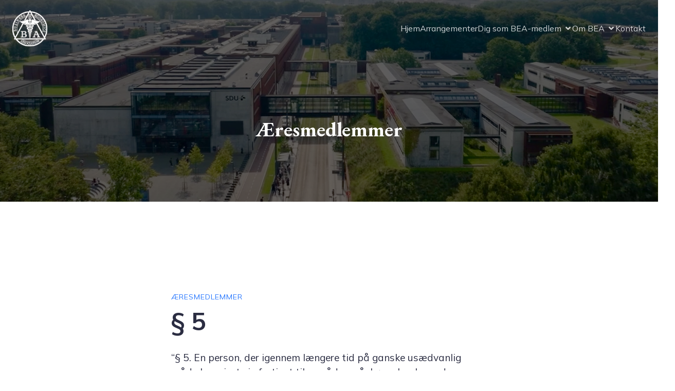

--- FILE ---
content_type: text/html; charset=UTF-8
request_url: https://beasdu.dk/aeresmedlemmer/
body_size: 22787
content:
<!DOCTYPE html>
<html lang="da-DK" id="kubio">
<head>
	<meta charset="UTF-8" />
	<meta name="viewport" content="width=device-width, initial-scale=1" />
<meta name='robots' content='max-image-preview:large' />
<title>Æresmedlemmer &#8211; BEA &#8211; Erhvervsøkonomisk Forening</title>
<link rel='dns-prefetch' href='//fonts.googleapis.com' />
<link rel="alternate" type="application/rss+xml" title="BEA - Erhvervsøkonomisk Forening &raquo; Feed" href="https://beasdu.dk/feed/" />
<link rel="alternate" type="application/rss+xml" title="BEA - Erhvervsøkonomisk Forening &raquo;-kommentar-feed" href="https://beasdu.dk/comments/feed/" />
					<script>
						(function(){
							var docEL = document.documentElement;
							var style = docEL.style;
							if (!("backgroundAttachment" in style)) return false;
							var oldValue = style.backgroundAttachment;
							style.backgroundAttachment = "fixed";
							var isSupported = (style.backgroundAttachment === "fixed");
							style.backgroundAttachment = oldValue;

							if(navigator.userAgent.toLowerCase().indexOf('mac') !== -1 && navigator.maxTouchPoints){
								isSupported = false;
							}

							if(!isSupported){
								console.warn('KPromo - Browser does not support attachment fix');
								document.documentElement.classList.add('kubio-attachment-fixed-support-fallback');
							}
						})()
					</script>

				<script type="text/javascript">
/* <![CDATA[ */
window._wpemojiSettings = {"baseUrl":"https:\/\/s.w.org\/images\/core\/emoji\/16.0.1\/72x72\/","ext":".png","svgUrl":"https:\/\/s.w.org\/images\/core\/emoji\/16.0.1\/svg\/","svgExt":".svg","source":{"concatemoji":"https:\/\/beasdu.dk\/wp-includes\/js\/wp-emoji-release.min.js?ver=6.8.3"}};
/*! This file is auto-generated */
!function(s,n){var o,i,e;function c(e){try{var t={supportTests:e,timestamp:(new Date).valueOf()};sessionStorage.setItem(o,JSON.stringify(t))}catch(e){}}function p(e,t,n){e.clearRect(0,0,e.canvas.width,e.canvas.height),e.fillText(t,0,0);var t=new Uint32Array(e.getImageData(0,0,e.canvas.width,e.canvas.height).data),a=(e.clearRect(0,0,e.canvas.width,e.canvas.height),e.fillText(n,0,0),new Uint32Array(e.getImageData(0,0,e.canvas.width,e.canvas.height).data));return t.every(function(e,t){return e===a[t]})}function u(e,t){e.clearRect(0,0,e.canvas.width,e.canvas.height),e.fillText(t,0,0);for(var n=e.getImageData(16,16,1,1),a=0;a<n.data.length;a++)if(0!==n.data[a])return!1;return!0}function f(e,t,n,a){switch(t){case"flag":return n(e,"\ud83c\udff3\ufe0f\u200d\u26a7\ufe0f","\ud83c\udff3\ufe0f\u200b\u26a7\ufe0f")?!1:!n(e,"\ud83c\udde8\ud83c\uddf6","\ud83c\udde8\u200b\ud83c\uddf6")&&!n(e,"\ud83c\udff4\udb40\udc67\udb40\udc62\udb40\udc65\udb40\udc6e\udb40\udc67\udb40\udc7f","\ud83c\udff4\u200b\udb40\udc67\u200b\udb40\udc62\u200b\udb40\udc65\u200b\udb40\udc6e\u200b\udb40\udc67\u200b\udb40\udc7f");case"emoji":return!a(e,"\ud83e\udedf")}return!1}function g(e,t,n,a){var r="undefined"!=typeof WorkerGlobalScope&&self instanceof WorkerGlobalScope?new OffscreenCanvas(300,150):s.createElement("canvas"),o=r.getContext("2d",{willReadFrequently:!0}),i=(o.textBaseline="top",o.font="600 32px Arial",{});return e.forEach(function(e){i[e]=t(o,e,n,a)}),i}function t(e){var t=s.createElement("script");t.src=e,t.defer=!0,s.head.appendChild(t)}"undefined"!=typeof Promise&&(o="wpEmojiSettingsSupports",i=["flag","emoji"],n.supports={everything:!0,everythingExceptFlag:!0},e=new Promise(function(e){s.addEventListener("DOMContentLoaded",e,{once:!0})}),new Promise(function(t){var n=function(){try{var e=JSON.parse(sessionStorage.getItem(o));if("object"==typeof e&&"number"==typeof e.timestamp&&(new Date).valueOf()<e.timestamp+604800&&"object"==typeof e.supportTests)return e.supportTests}catch(e){}return null}();if(!n){if("undefined"!=typeof Worker&&"undefined"!=typeof OffscreenCanvas&&"undefined"!=typeof URL&&URL.createObjectURL&&"undefined"!=typeof Blob)try{var e="postMessage("+g.toString()+"("+[JSON.stringify(i),f.toString(),p.toString(),u.toString()].join(",")+"));",a=new Blob([e],{type:"text/javascript"}),r=new Worker(URL.createObjectURL(a),{name:"wpTestEmojiSupports"});return void(r.onmessage=function(e){c(n=e.data),r.terminate(),t(n)})}catch(e){}c(n=g(i,f,p,u))}t(n)}).then(function(e){for(var t in e)n.supports[t]=e[t],n.supports.everything=n.supports.everything&&n.supports[t],"flag"!==t&&(n.supports.everythingExceptFlag=n.supports.everythingExceptFlag&&n.supports[t]);n.supports.everythingExceptFlag=n.supports.everythingExceptFlag&&!n.supports.flag,n.DOMReady=!1,n.readyCallback=function(){n.DOMReady=!0}}).then(function(){return e}).then(function(){var e;n.supports.everything||(n.readyCallback(),(e=n.source||{}).concatemoji?t(e.concatemoji):e.wpemoji&&e.twemoji&&(t(e.twemoji),t(e.wpemoji)))}))}((window,document),window._wpemojiSettings);
/* ]]> */
</script>
<link rel='stylesheet' id='kubio-block-library-css' href='https://beasdu.dk/wp-content/plugins/kubio/build/block-library/style.css?ver=1760798353' type='text/css' media='all' />
<style id='kubio-block-library-inline-css' type='text/css'>
.kubio-shape-circles{background-image:url('https://beasdu.dk/wp-content/plugins/kubio/lib/shapes/header-shapes/circles.png')}.kubio-shape-10degree-stripes{background-image:url('https://beasdu.dk/wp-content/plugins/kubio/lib/shapes/header-shapes/10degree-stripes.png')}.kubio-shape-rounded-squares-blue{background-image:url('https://beasdu.dk/wp-content/plugins/kubio/lib/shapes/header-shapes/rounded-squares-blue.png')}.kubio-shape-many-rounded-squares-blue{background-image:url('https://beasdu.dk/wp-content/plugins/kubio/lib/shapes/header-shapes/many-rounded-squares-blue.png')}.kubio-shape-two-circles{background-image:url('https://beasdu.dk/wp-content/plugins/kubio/lib/shapes/header-shapes/two-circles.png')}.kubio-shape-circles-2{background-image:url('https://beasdu.dk/wp-content/plugins/kubio/lib/shapes/header-shapes/circles-2.png')}.kubio-shape-circles-3{background-image:url('https://beasdu.dk/wp-content/plugins/kubio/lib/shapes/header-shapes/circles-3.png')}.kubio-shape-circles-gradient{background-image:url('https://beasdu.dk/wp-content/plugins/kubio/lib/shapes/header-shapes/circles-gradient.png')}.kubio-shape-circles-white-gradient{background-image:url('https://beasdu.dk/wp-content/plugins/kubio/lib/shapes/header-shapes/circles-white-gradient.png')}.kubio-shape-waves{background-image:url('https://beasdu.dk/wp-content/plugins/kubio/lib/shapes/header-shapes/waves.png')}.kubio-shape-waves-inverted{background-image:url('https://beasdu.dk/wp-content/plugins/kubio/lib/shapes/header-shapes/waves-inverted.png')}.kubio-shape-dots{background-image:url('https://beasdu.dk/wp-content/plugins/kubio/lib/shapes/header-shapes/dots.png')}.kubio-shape-left-tilted-lines{background-image:url('https://beasdu.dk/wp-content/plugins/kubio/lib/shapes/header-shapes/left-tilted-lines.png')}.kubio-shape-right-tilted-lines{background-image:url('https://beasdu.dk/wp-content/plugins/kubio/lib/shapes/header-shapes/right-tilted-lines.png')}.kubio-shape-right-tilted-strips{background-image:url('https://beasdu.dk/wp-content/plugins/kubio/lib/shapes/header-shapes/right-tilted-strips.png')}.kubio-shape-doodle{background-image:url('https://beasdu.dk/wp-content/plugins/kubio/lib/shapes/header-shapes/doodle.png')}.kubio-shape-falling-stars{background-image:url('https://beasdu.dk/wp-content/plugins/kubio/lib/shapes/header-shapes/falling-stars.png')}.kubio-shape-grain{background-image:url('https://beasdu.dk/wp-content/plugins/kubio/lib/shapes/header-shapes/grain.png')}.kubio-shape-poly1{background-image:url('https://beasdu.dk/wp-content/plugins/kubio/lib/shapes/header-shapes/poly1.png')}.kubio-shape-poly2{background-image:url('https://beasdu.dk/wp-content/plugins/kubio/lib/shapes/header-shapes/poly2.png')}.kubio-shape-wavy-lines{background-image:url('https://beasdu.dk/wp-content/plugins/kubio/lib/shapes/header-shapes/wavy-lines.png')}

:root { --kubio-color-1:47,124,255;--kubio-color-2:241,124,32;--kubio-color-3:78,186,154;--kubio-color-4:105,118,139;--kubio-color-5:255,255,255;--kubio-color-6:43,45,66;--kubio-color-1-variant-1:217,231,255;--kubio-color-1-variant-2:132,177,255;--kubio-color-1-variant-3:47,124,255;--kubio-color-1-variant-4:31,82,169;--kubio-color-1-variant-5:15,41,84;--kubio-color-2-variant-1:240,213,192;--kubio-color-2-variant-2:240,168,112;--kubio-color-2-variant-3:241,124,32;--kubio-color-2-variant-4:155,80,20;--kubio-color-2-variant-5:70,36,9;--kubio-color-3-variant-1:139,185,172;--kubio-color-3-variant-2:78,186,154;--kubio-color-3-variant-3:16,185,135;--kubio-color-3-variant-4:42,100,83;--kubio-color-3-variant-5:6,15,13;--kubio-color-4-variant-1:169,190,223;--kubio-color-4-variant-2:105,118,139;--kubio-color-4-variant-3:58,89,138;--kubio-color-4-variant-4:12,60,138;--kubio-color-4-variant-5:40,45,53;--kubio-color-5-variant-1:255,255,255;--kubio-color-5-variant-2:204,204,204;--kubio-color-5-variant-3:153,153,153;--kubio-color-5-variant-4:101,101,101;--kubio-color-5-variant-5:50,50,50;--kubio-color-6-variant-1:153,160,235;--kubio-color-6-variant-2:98,102,150;--kubio-color-6-variant-3:64,65,65;--kubio-color-6-variant-4:43,45,66;--kubio-color-6-variant-5:20,24,65 } .has-kubio-color-1-color{color:rgb(var(--kubio-color-1))} .has-kubio-color-1-background-color{background-color:rgb(var(--kubio-color-1))} [data-kubio] .has-kubio-color-1-color{color:rgb(var(--kubio-color-1))} [data-kubio] .has-kubio-color-1-background-color{background-color:rgb(var(--kubio-color-1))} .has-kubio-color-2-color{color:rgb(var(--kubio-color-2))} .has-kubio-color-2-background-color{background-color:rgb(var(--kubio-color-2))} [data-kubio] .has-kubio-color-2-color{color:rgb(var(--kubio-color-2))} [data-kubio] .has-kubio-color-2-background-color{background-color:rgb(var(--kubio-color-2))} .has-kubio-color-3-color{color:rgb(var(--kubio-color-3))} .has-kubio-color-3-background-color{background-color:rgb(var(--kubio-color-3))} [data-kubio] .has-kubio-color-3-color{color:rgb(var(--kubio-color-3))} [data-kubio] .has-kubio-color-3-background-color{background-color:rgb(var(--kubio-color-3))} .has-kubio-color-4-color{color:rgb(var(--kubio-color-4))} .has-kubio-color-4-background-color{background-color:rgb(var(--kubio-color-4))} [data-kubio] .has-kubio-color-4-color{color:rgb(var(--kubio-color-4))} [data-kubio] .has-kubio-color-4-background-color{background-color:rgb(var(--kubio-color-4))} .has-kubio-color-5-color{color:rgb(var(--kubio-color-5))} .has-kubio-color-5-background-color{background-color:rgb(var(--kubio-color-5))} [data-kubio] .has-kubio-color-5-color{color:rgb(var(--kubio-color-5))} [data-kubio] .has-kubio-color-5-background-color{background-color:rgb(var(--kubio-color-5))} .has-kubio-color-6-color{color:rgb(var(--kubio-color-6))} .has-kubio-color-6-background-color{background-color:rgb(var(--kubio-color-6))} [data-kubio] .has-kubio-color-6-color{color:rgb(var(--kubio-color-6))} [data-kubio] .has-kubio-color-6-background-color{background-color:rgb(var(--kubio-color-6))}



#kubio .style-yafofvaS5iz-outer .wp-block-kubio-navigation-section__nav{animation-duration:0.5s;padding-top:20px;padding-bottom:20px;padding-left:20px;padding-right:20px;}#kubio .style-yafofvaS5iz-outer .h-navigation_sticky:not(.extra-1).wp-block-kubio-navigation-section__nav{padding-top:10px;padding-bottom:10px;background-color:#ffffff;box-shadow:0px 0px 10px 0px rgba(23, 25, 39, 0.1) ;}#kubio .style-honQu8d2_FY-inner{text-align:left;height:auto;min-height:unset;}#kubio .style-honQu8d2_FY-container{height:auto;min-height:unset;}#kubio .style-VktRjx9iBlN-container{gap:10px;--kubio-gap-fallback:10px;text-decoration:none;}#kubio .style-VktRjx9iBlN-container .kubio-logo-image{max-height:70px;}#kubio .style-VktRjx9iBlN-image{max-height:70px;}#kubio .style-VktRjx9iBlN-text{font-weight:700;font-size:24px;color:rgba(var(--kubio-color-5),1);}#kubio .style-iRply2voBjI-inner{text-align:center;}#kubio .style-iRply2voBjI-container{height:auto;min-height:unset;}#kubio .style-OIbDV0MIbHL-container{height:50px;}#kubio .style-zD_tAwwl7Hi-inner{text-align:center;height:auto;min-height:unset;}#kubio .style-zD_tAwwl7Hi-container{height:auto;min-height:unset;}#kubio .h-navigation_sticky:not(.extra-1) .style-zD_tAwwl7Hi-inner{text-align:right;}#kubio .style-u1GAv1E8eAx-outer.bordered-active-item > .kubio-menu > ul > li::before,#kubio .style-u1GAv1E8eAx-outer.bordered-active-item > .kubio-menu > ul > li::after{background-color:rgba(var(--kubio-color-5),1);height:1px;}#kubio .style-u1GAv1E8eAx-outer.solid-active-item > .kubio-menu > ul > li::before,#kubio .style-u1GAv1E8eAx-outer.solid-active-item > .kubio-menu > ul > li::after{background-color:white;border-top-left-radius:0%;border-top-right-radius:0%;border-bottom-left-radius:0%;border-bottom-right-radius:0%;}#kubio .style-u1GAv1E8eAx-outer > .kubio-menu > ul{justify-content:center;gap:50px;--kubio-gap-fallback:50px;}#kubio .style-u1GAv1E8eAx-outer > .kubio-menu  > ul > li > a{font-family:Mulish,Helvetica, Arial, Sans-Serif, serif;font-weight:400;font-size:16px;line-height:1.5em;letter-spacing:0px;text-decoration:none;text-transform:none;color:rgba(var(--kubio-color-5),0.8);padding-top:10px;padding-bottom:10px;padding-left:0px;padding-right:0px;}#kubio .style-u1GAv1E8eAx-outer > .kubio-menu  > ul > li > a:hover,#kubio .style-u1GAv1E8eAx-outer > .kubio-menu > ul > li > a.hover{color:rgba(var(--kubio-color-5),1);}#kubio .style-u1GAv1E8eAx-outer > .kubio-menu > ul > li.current-menu-item > a,#kubio .style-u1GAv1E8eAx-outer > .kubio-menu > ul > li.current_page_item > a{color:rgba(var(--kubio-color-5),1);}#kubio .style-u1GAv1E8eAx-outer > .kubio-menu  > ul > li > a > svg{padding-left:5px;padding-right:5px;}#kubio .style-u1GAv1E8eAx-outer > .kubio-menu  li > ul{background-color:#ffffff;margin-left:5px;margin-right:5px;box-shadow:0px 0px 5px 2px rgba(0, 0, 0, 0.04) ;}#kubio .style-u1GAv1E8eAx-outer > .kubio-menu  li > ul > li> a{font-size:14px;text-decoration:none;color:rgba(var(--kubio-color-6),1);padding-top:10px;padding-bottom:10px;padding-left:20px;padding-right:20px;border-bottom-color:rgba(128,128,128,.2);border-bottom-width:1px;border-bottom-style:solid;background-color:rgb(255, 255, 255);}#kubio .style-u1GAv1E8eAx-outer > .kubio-menu  li > ul > li > a:hover,#kubio .style-u1GAv1E8eAx-outer > .kubio-menu  li > ul > li > a.hover{color:rgba(var(--kubio-color-5),1);background-color:rgba(var(--kubio-color-1),1);}#kubio .style-u1GAv1E8eAx-outer > .kubio-menu li > ul > li.current-menu-item > a,#kubio .style-u1GAv1E8eAx-outer > .kubio-menu  li > ul > li.current_page_item > a{color:rgba(var(--kubio-color-5),1);background-color:rgba(var(--kubio-color-1),1);}#kubio .style-u1GAv1E8eAx-outer > .kubio-menu > ul > li > ul{margin-top:10px;}#kubio .style-u1GAv1E8eAx-outer > .kubio-menu > ul > li > ul:before{height:10px;width:100%;}#kubio .h-navigation_sticky:not(.extra-1) .style-u1GAv1E8eAx-outer.bordered-active-item > .kubio-menu > ul > li::before,#kubio .h-navigation_sticky:not(.extra-1) .style-u1GAv1E8eAx-outer.bordered-active-item > .kubio-menu > ul > li::after{background-color:rgba(var(--kubio-color-6),1);}#kubio .h-navigation_sticky:not(.extra-1) .style-u1GAv1E8eAx-outer > .kubio-menu > ul{justify-content:flex-end;}#kubio .h-navigation_sticky:not(.extra-1) .style-u1GAv1E8eAx-outer > .kubio-menu  > ul > li > a{color:rgba(var(--kubio-color-6),1);}#kubio .style-qUS95LKIeds-icon{border-top-color:black;border-top-width:0px;border-top-style:none;border-right-color:black;border-right-width:0px;border-right-style:none;border-bottom-color:black;border-bottom-width:0px;border-bottom-style:none;border-left-color:black;border-left-width:0px;border-left-style:none;border-top-left-radius:0%;border-top-right-radius:0%;border-bottom-left-radius:0%;border-bottom-right-radius:0%;fill:rgba(var(--kubio-color-5),1);padding-top:5px;padding-bottom:5px;padding-left:5px;padding-right:5px;width:24px;height:24px;min-width:24px;min-height:24px;background-color:rgba(var(--kubio-color-3-variant-5),0);}#kubio .style-qUS95LKIeds-icon:hover{fill:rgba(var(--kubio-color-1),1);}.style-qUS95LKIeds-offscreen{width:300px !important;background-color:rgba(var(--kubio-color-6),1);}.style-qUS95LKIeds-offscreenOverlay{background-color:rgba(0,0,0,0.5);}#kubio .style-YN-q0B31zab-inner{height:auto;min-height:unset;text-align:left;}#kubio .style-YN-q0B31zab-container{height:auto;min-height:unset;}#kubio .style-5tghSitqaVW-container{justify-content:flex-start;align-items:flex-start;gap:10px;--kubio-gap-fallback:10px;text-decoration:none;}#kubio .style-5tghSitqaVW-container .kubio-logo-image{max-height:70px;}#kubio .style-5tghSitqaVW-image{max-height:70px;}#kubio .style-5tghSitqaVW-text{font-weight:700;font-size:20px;color:rgba(var(--kubio-color-5),1);}#kubio .style-h7KLrsXgFtK-outer > .kubio-menu > ul{--kubio-accordion-menu-offset:10px;}#kubio .style-h7KLrsXgFtK-outer > .kubio-menu  > ul > li > a{font-size:14px;text-decoration:none;color:rgba(var(--kubio-color-5),1);border-top-color:#808080;border-right-color:#808080;border-bottom-color:rgba(var(--kubio-color-5),0.2);border-bottom-width:1px;border-bottom-style:none;border-left-color:#808080;padding-top:20px;padding-bottom:20px;padding-left:40px;}#kubio .style-h7KLrsXgFtK-outer > .kubio-menu  > ul > li > a:hover,#kubio .style-h7KLrsXgFtK-outer > .kubio-menu > ul > li > a.hover{background-color:rgba(var(--kubio-color-1),1);}#kubio .style-h7KLrsXgFtK-outer > .kubio-menu > ul > li.current-menu-item > a,#kubio .style-h7KLrsXgFtK-outer > .kubio-menu > ul > li.current_page_item > a{background-color:rgba(var(--kubio-color-1),1);}#kubio .style-h7KLrsXgFtK-outer > .kubio-menu  > ul > li > a > svg{padding-left:20px;padding-right:20px;}#kubio .style-h7KLrsXgFtK-outer > .kubio-menu  li > ul > li> a{color:rgba(var(--kubio-color-5),1);border-top-color:#808080;border-right-color:#808080;border-bottom-color:rgba(var(--kubio-color-5),0.2);border-bottom-width:1px;border-bottom-style:solid;border-left-color:#808080;padding-top:12px;padding-bottom:12px;padding-left:40px;font-size:14px;text-decoration:none;}#kubio .style-h7KLrsXgFtK-outer > .kubio-menu  li > ul > li > a:hover,#kubio .style-h7KLrsXgFtK-outer > .kubio-menu  li > ul > li > a.hover{background-color:rgba(var(--kubio-color-1),0.8);}#kubio .style-h7KLrsXgFtK-outer > .kubio-menu li > ul > li.current-menu-item > a,#kubio .style-h7KLrsXgFtK-outer > .kubio-menu  li > ul > li.current_page_item > a{background-color:rgba(var(--kubio-color-1),0.8);}#kubio .style-h7KLrsXgFtK-outer > .kubio-menu  li > ul > li > a > svg{padding-left:20px;padding-right:20px;}#kubio .style-K8RlC4wieJp-inner{text-align:left;height:auto;min-height:unset;}#kubio .style-K8RlC4wieJp-container{height:auto;min-height:unset;}#kubio .style-SlGBdTFYroB-outer p{color:rgba(var(--kubio-color-5),0.4);}#kubio .style-KFTMhA6WOVh-outer{height:auto;min-height:unset;background-color:rgba(103,83,233,1);background-image:url("https://beasdu.dk/wp-content/uploads/2025/09/sduOdense-2000x500-1.jpg");background-size:cover;background-position:52% 94%;background-attachment:scroll;background-repeat:no-repeat;padding-top:100px;padding-left:20px;padding-right:20px;text-align:center;}body:not(.extra-1) .style-KFTMhA6WOVh-outer h1,body:not(.extra-1) .style-KFTMhA6WOVh-outer h1[data-kubio]{color:rgba(var(--kubio-color-5),1);}body:not(.extra-1) .style-KFTMhA6WOVh-outer h2,body:not(.extra-1) .style-KFTMhA6WOVh-outer h2[data-kubio]{color:rgba(var(--kubio-color-5),1);}body:not(.extra-1) .style-KFTMhA6WOVh-outer h3,body:not(.extra-1) .style-KFTMhA6WOVh-outer h3[data-kubio]{color:rgba(var(--kubio-color-5),1);}body:not(.extra-1) .style-KFTMhA6WOVh-outer h4,body:not(.extra-1) .style-KFTMhA6WOVh-outer h4[data-kubio]{color:rgba(var(--kubio-color-5),1);}body:not(.extra-1) .style-KFTMhA6WOVh-outer h5,body:not(.extra-1) .style-KFTMhA6WOVh-outer h5[data-kubio]{color:rgba(var(--kubio-color-5),1);}body:not(.extra-1) .style-KFTMhA6WOVh-outer h6,body:not(.extra-1) .style-KFTMhA6WOVh-outer h6[data-kubio]{color:rgba(var(--kubio-color-5),1);}body:not(.extra-1) .style-KFTMhA6WOVh-outer,body:not(.extra-1) .style-KFTMhA6WOVh-outer [data-kubio]:not(h1):not(h2):not(h3):not(h4):not(h5):not(h6),body:not(.extra-1) .style-KFTMhA6WOVh-outer p,body:not(.extra-1) .style-KFTMhA6WOVh-outer p[data-kubio]{color:rgba(var(--kubio-color-5),1);}#kubio .style-vPVKm6K-swr-inner{text-align:center;height:auto;min-height:unset;border-top-left-radius:9px;border-top-right-radius:9px;border-bottom-left-radius:9px;border-bottom-right-radius:9px;}#kubio .style-vPVKm6K-swr-container{height:auto;min-height:unset;}#kubio p.wp-block.style-SzZXH7PdCL-container,#kubio h1.wp-block.style-SzZXH7PdCL-container,#kubio h2.wp-block.style-SzZXH7PdCL-container,#kubio h3.wp-block.style-SzZXH7PdCL-container,#kubio h4.wp-block.style-SzZXH7PdCL-container,#kubio h5.wp-block.style-SzZXH7PdCL-container,#kubio h6.wp-block.style-SzZXH7PdCL-container{font-family:EB Garamond,Helvetica, Arial, Sans-Serif, serif;font-weight:700;font-size:2.5em;line-height:1.3;text-align:center;}#kubio .style-yxi-Yg7NV8-inner{text-align:left;}#kubio .style-yxi-Yg7NV8-container{text-align:left;height:auto;min-height:unset;}#kubio .style-cs3aK5C8fv-outer{padding-top:0px;padding-bottom:0px;}#kubio .style-furijLWgTA-inner{text-align:left;}#kubio .style-furijLWgTA-container{height:auto;min-height:unset;}#kubio .wp-block.wp-block-kubio-heading__text.style-1zUnufMS6RP-text{padding-bottom:10px;}#kubio .wp-block.wp-block-kubio-heading__text.style-1zUnufMS6RP-text .text-wrapper-fancy svg path{stroke:#000000;stroke-linejoin:initial;stroke-linecap:initial;stroke-width:8px;}#kubio .wp-block.wp-block-kubio-heading__text.style-cu9do3JeW6d-text .text-wrapper-fancy svg path{stroke:#000000;stroke-linejoin:initial;stroke-linecap:initial;stroke-width:8px;}#kubio p.wp-block.wp-block-kubio-text__text.style-Y3lh3WzeXG_-text{padding-top:30px;padding-bottom:30px;}#kubio .style-H4Vr0j-1wWT-spacing{text-align:center;}#kubio .style-uMU2odR-XlX-outer a.style-uMU2odR-XlX-link{text-align:center;background-color:rgba(var(--kubio-color-1),1);border-top-left-radius:6px;border-top-right-radius:6px;border-bottom-left-radius:6px;border-bottom-right-radius:6px;padding-top:15px;padding-bottom:15px;padding-left:30px;padding-right:30px;font-size:14px;text-decoration:none;color:#fff;justify-content:center;}#kubio .style-uMU2odR-XlX-outer a.style-uMU2odR-XlX-link:hover{background-color:rgba(var(--kubio-color-1-variant-4),1);border-top-color:rgba(var(--kubio-color-1-variant-4),1);border-right-color:rgba(var(--kubio-color-1-variant-4),1);border-bottom-color:rgba(var(--kubio-color-1-variant-4),1);border-left-color:rgba(var(--kubio-color-1-variant-4),1);}#kubio a.style-uMU2odR-XlX-link .style-uMU2odR-XlX-icon{width:12px;height:12px;min-width:12px;min-height:12px;margin-left:10px;margin-right:0px;}#kubio .style-1BIMyzjIvD-outer{height:auto;min-height:unset;padding-top:0px;padding-bottom:0px;box-shadow:none;background-color:unset;background-image:none;}#kubio .style-EmO_v6kz4T-container{background-color:#ebebeb;}#kubio .style-Nmz9WLLJWw-inner{text-align:center;height:auto;min-height:unset;background-color:#ebebeb;}#kubio .style-Nmz9WLLJWw-container{height:auto;min-height:unset;}#kubio .wp-block.wp-block-kubio-heading__text.style-l_a367EQTe-text{font-family:EB Garamond,Helvetica, Arial, Sans-Serif, serif;}#kubio .wp-block.wp-block-kubio-heading__text.style-l_a367EQTe-text .text-wrapper-fancy svg path{stroke:#000000;stroke-linejoin:initial;stroke-linecap:initial;stroke-width:8px;}#kubio .style-8-bIAXeIeI-outer{height:auto;min-height:unset;padding-top:0px;padding-bottom:0px;box-shadow:none;background-color:unset;background-image:none;}#kubio .style-DBF5Nw0YgI-container{background-color:#ebebeb;}#kubio .style-dYkJQSuKY2-inner{text-align:center;height:auto;min-height:unset;}#kubio .style-dYkJQSuKY2-container{height:auto;min-height:unset;}#kubio .style-4S95lj8AAD-outer{background-color:#142a5e;}body:not(.extra-1) .style-4S95lj8AAD-outer,body:not(.extra-1) .style-4S95lj8AAD-outer [data-kubio]:not(h1):not(h2):not(h3):not(h4):not(h5):not(h6),body:not(.extra-1) .style-4S95lj8AAD-outer p,body:not(.extra-1) .style-4S95lj8AAD-outer p[data-kubio]{color:rgba(var(--kubio-color-5),1);}body:not(.extra-1) .style-4S95lj8AAD-outer h1,body:not(.extra-1) .style-4S95lj8AAD-outer h1[data-kubio]{color:rgba(var(--kubio-color-5),1);}body:not(.extra-1) .style-4S95lj8AAD-outer h2,body:not(.extra-1) .style-4S95lj8AAD-outer h2[data-kubio]{color:rgba(var(--kubio-color-5),1);}body:not(.extra-1) .style-4S95lj8AAD-outer h3,body:not(.extra-1) .style-4S95lj8AAD-outer h3[data-kubio]{color:rgba(var(--kubio-color-5),1);}body:not(.extra-1) .style-4S95lj8AAD-outer h4,body:not(.extra-1) .style-4S95lj8AAD-outer h4[data-kubio]{color:rgba(var(--kubio-color-5),1);}body:not(.extra-1) .style-4S95lj8AAD-outer h5,body:not(.extra-1) .style-4S95lj8AAD-outer h5[data-kubio]{color:rgba(var(--kubio-color-5),1);}body:not(.extra-1) .style-4S95lj8AAD-outer h6,body:not(.extra-1) .style-4S95lj8AAD-outer h6[data-kubio]{color:rgba(var(--kubio-color-5),1);}#kubio .style-9O9KUCk_-G-inner{text-align:center;}#kubio .style-9O9KUCk_-G-container{height:auto;min-height:unset;}#kubio .style-dsFeMAJ9d-image{max-width:100px;}#kubio .style-dsFeMAJ9d-frameContainer{max-width:100px;}#kubio .wp-block.wp-block-kubio-heading__text.style-J0IwFLN4Hu-text{color:rgba(var(--kubio-color-5-variant-2),1);}#kubio .wp-block.wp-block-kubio-heading__text.style-J0IwFLN4Hu-text .text-wrapper-fancy svg path{stroke:#000000;stroke-linejoin:initial;stroke-linecap:initial;stroke-width:8px;}#kubio .wp-block.wp-block-kubio-heading__text.style-OvsMIHwlrp-text{text-align:center;}#kubio .wp-block.wp-block-kubio-heading__text.style-OvsMIHwlrp-text .text-wrapper-fancy svg path{stroke:#000000;stroke-linejoin:initial;stroke-linecap:initial;stroke-width:8px;}#kubio .style-ql6aIY5ELDE-inner{text-align:left;}#kubio .style-ql6aIY5ELDE-container{height:auto;min-height:unset;}#kubio .style-vP0mYzy99sE-outer{padding-top:0px;padding-bottom:0px;background-color:rgba(var(--kubio-color-5),1);}body:not(.extra-1) .style-vP0mYzy99sE-outer a,body:not(.extra-1) .style-vP0mYzy99sE-outer a[data-kubio]{color:rgba(var(--kubio-color-1),1);}body:not(.extra-1) .style-vP0mYzy99sE-outer a:hover,body:not(.extra-1) .style-vP0mYzy99sE-outer a[data-kubio]:hover{color:rgba(var(--kubio-color-1-variant-2),1);}#kubio .style-nJpox2eRXHV-inner{text-align:center;}#kubio .style-nJpox2eRXHV-container{text-align:center;height:auto;min-height:unset;}#kubio .style-local-5-container{flex:0 0 auto;ms-flex:0 0 auto;width:auto;max-width:100%;}#kubio .style-local-7-container{flex:1 1 0;ms-flex:1 1 0%;max-width:100%;}#kubio .style-local-9-container{flex:0 0 auto;ms-flex:0 0 auto;width:auto;max-width:100%;}#kubio .style-local-15-container{width:100%;flex:0 0 auto;-ms-flex:0 0 auto;}#kubio .style-local-20-container{width:100%;flex:0 0 auto;-ms-flex:0 0 auto;}#kubio .style-local-24-container{width:50%;flex:0 0 auto;-ms-flex:0 0 auto;}#kubio .style-local-28-container{flex:1 1 0;ms-flex:1 1 0%;max-width:100%;}#kubio .style-local-31-container{width:60%;flex:0 0 auto;-ms-flex:0 0 auto;}#kubio .style-local-40-container{width:70%;flex:0 0 auto;-ms-flex:0 0 auto;}#kubio .style-local-45-container{width:70%;flex:0 0 auto;-ms-flex:0 0 auto;}#kubio .style-local-49-container{width:80%;flex:0 0 auto;-ms-flex:0 0 auto;}#kubio .style-local-54-container{flex:0 0 auto;-ms-flex:0 0 auto;}#kubio .style-local-56-container{flex:0 0 auto;-ms-flex:0 0 auto;}#kubio .style-local-59-container{flex:0 0 auto;-ms-flex:0 0 auto;}#kubio .style-local-65-container{flex:0 0 auto;-ms-flex:0 0 auto;}#kubio .style-local-70-container{flex:0 0 auto;-ms-flex:0 0 auto;}body .style-furijLWgTA-container > * > .h-y-container > *:not(:last-child){margin-bottom:0px;}body .style-9O9KUCk_-G-container > * > .h-y-container > *:not(:last-child){margin-bottom:10px;}.h-y-container > *:not(:last-child),.h-x-container-inner > *{margin-bottom:20px;}.h-x-container-inner,.h-column__content > .h-x-container > *:last-child,.h-y-container > .kubio-block-inserter{margin-bottom:-20px;}.h-x-container-inner{margin-left:-10px;margin-right:-10px;}.h-x-container-inner > *{padding-left:10px;padding-right:10px;}[data-kubio] a:not([class*=wp-block-button]),.with-kubio-global-style a:not([class*=wp-block-button]),a:not([class*=wp-block-button])[data-kubio],.wp-block-woocommerce-mini-cart-contents a:not([class*=wp-block-button]){font-family:Mulish,Helvetica, Arial, Sans-Serif, serif;font-weight:600;font-size:1em;line-height:1.5;text-decoration:none;color:rgba(var(--kubio-color-1),1);}[data-kubio] a:not([class*=wp-block-button]):hover,.with-kubio-global-style a:not([class*=wp-block-button]):hover,a:not([class*=wp-block-button])[data-kubio]:hover,.wp-block-woocommerce-mini-cart-contents a:not([class*=wp-block-button]):hover{color:rgba(var(--kubio-color-1-variant-4),1);}[data-kubio] h1,.with-kubio-global-style h1,h1[data-kubio],.wp-block-woocommerce-mini-cart-contents h1{font-family:Mulish,Helvetica, Arial, Sans-Serif, serif;font-weight:700;font-size:5.5em;line-height:1.26;text-transform:none;color:rgba(var(--kubio-color-6),1);}[data-kubio] h2,.with-kubio-global-style h2,h2[data-kubio],.wp-block-woocommerce-mini-cart-contents h2{font-family:Mulish,Helvetica, Arial, Sans-Serif, serif;font-weight:700;font-size:3em;line-height:1.143;text-transform:none;color:rgba(var(--kubio-color-6),1);}[data-kubio] h3,.with-kubio-global-style h3,h3[data-kubio],.wp-block-woocommerce-mini-cart-contents h3{font-family:Mulish,Helvetica, Arial, Sans-Serif, serif;font-weight:700;font-size:1.8em;line-height:1.25;text-transform:none;color:rgba(var(--kubio-color-6),1);}[data-kubio] h4,.with-kubio-global-style h4,h4[data-kubio],.wp-block-woocommerce-mini-cart-contents h4{font-family:Mulish,Helvetica, Arial, Sans-Serif, serif;font-weight:500;font-size:1.4em;line-height:1.4;text-transform:none;color:rgba(var(--kubio-color-6),1);}[data-kubio] h5,.with-kubio-global-style h5,h5[data-kubio],.wp-block-woocommerce-mini-cart-contents h5{font-family:Mulish,Helvetica, Arial, Sans-Serif, serif;font-weight:400;font-size:1.125em;line-height:1.4;text-transform:none;color:rgba(var(--kubio-color-6),1);}[data-kubio] h6,.with-kubio-global-style h6,h6[data-kubio],.wp-block-woocommerce-mini-cart-contents h6{font-family:Mulish,Helvetica, Arial, Sans-Serif, serif;font-weight:400;font-size:0.9em;line-height:1.4;letter-spacing:1px;text-transform:uppercase;color:rgba(var(--kubio-color-1),1);}[data-kubio],.with-kubio-global-style,[data-kubio] p,.with-kubio-global-style p,p[data-kubio],.wp-block-woocommerce-mini-cart-contents{font-family:Mulish,Helvetica, Arial, Sans-Serif, serif;font-weight:300;font-size:16px;line-height:1.4;text-transform:none;color:rgba(var(--kubio-color-6-variant-4),1);}[data-kubio] .h-lead,.with-kubio-global-style .h-lead,.h-lead[data-kubio]{font-family:Mulish,Helvetica, Arial, Sans-Serif, serif;font-weight:400;font-size:1.2em;line-height:1.5;text-transform:none;color:rgba(var(--kubio-color-6),1);}div.h-section-global-spacing{padding-top:100px;padding-bottom:100px;}.h-global-transition,.h-global-transition-all,.h-global-transition-all *{transition-duration:1s;}[data-kubio] input[type='color'],[data-kubio] input[type='date'],[data-kubio] input[type='datetime'],[data-kubio] input[type='datetime-local'],[data-kubio] input[type='email'],[data-kubio] input[type='month'],[data-kubio] input[type='number'],[data-kubio] input[type='password'],[data-kubio] input[type='search'],[data-kubio] input[type='tel'],[data-kubio] input[type='text'],[data-kubio] input[type='url'],[data-kubio] input[type='week'],[data-kubio] input[type='time'],[data-kubio] input:not([type]),[data-kubio] textarea,[data-kubio] select{font-family:Syne,Helvetica, Arial, Sans-Serif, serif;font-weight:400;font-size:16px;line-height:1.6;text-transform:none;background-color:rgba(var(--kubio-color-5),1);border-top-color:rgba(var(--kubio-color-5-variant-2),1);border-top-width:1px;border-top-style:solid;border-right-color:rgba(var(--kubio-color-5-variant-2),1);border-right-width:1px;border-right-style:solid;border-bottom-color:rgba(var(--kubio-color-5-variant-2),1);border-bottom-width:1px;border-bottom-style:solid;border-left-color:rgba(var(--kubio-color-5-variant-2),1);border-left-width:1px;border-left-style:solid;border-top-left-radius:4px;border-top-right-radius:4px;border-bottom-left-radius:4px;border-bottom-right-radius:4px;padding-top:4px;padding-bottom:4px;padding-left:10px;padding-right:10px;margin-bottom:10px;}[data-kubio] input[type='color']:hover,[data-kubio] input[type='date']:hover,[data-kubio] input[type='datetime']:hover,[data-kubio] input[type='datetime-local']:hover,[data-kubio] input[type='email']:hover,[data-kubio] input[type='month']:hover,[data-kubio] input[type='number']:hover,[data-kubio] input[type='password']:hover,[data-kubio] input[type='search']:hover,[data-kubio] input[type='tel']:hover,[data-kubio] input[type='text']:hover,[data-kubio] input[type='url']:hover,[data-kubio] input[type='week']:hover,[data-kubio] input[type='time']:hover,[data-kubio] input:not([type]):hover,[data-kubio] textarea:hover,[data-kubio] select:hover{color:rgba(var(--kubio-color-6),1);border-top-color:rgba(var(--kubio-color-6-variant-1),1);border-right-color:rgba(var(--kubio-color-6-variant-1),1);border-bottom-color:rgba(var(--kubio-color-6-variant-1),1);border-left-color:rgba(var(--kubio-color-6-variant-1),1);}[data-kubio] input[type='color']:focus,[data-kubio] input[type='date']:focus,[data-kubio] input[type='datetime']:focus,[data-kubio] input[type='datetime-local']:focus,[data-kubio] input[type='email']:focus,[data-kubio] input[type='month']:focus,[data-kubio] input[type='number']:focus,[data-kubio] input[type='password']:focus,[data-kubio] input[type='search']:focus,[data-kubio] input[type='tel']:focus,[data-kubio] input[type='text']:focus,[data-kubio] input[type='url']:focus,[data-kubio] input[type='week']:focus,[data-kubio] input[type='time']:focus,[data-kubio] input:not([type]):focus,[data-kubio] textarea:focus,[data-kubio] select:focus{color:rgba(var(--kubio-color-6),1);border-top-color:rgba(var(--kubio-color-1),1);border-right-color:rgba(var(--kubio-color-1),1);border-bottom-color:rgba(var(--kubio-color-1),1);border-left-color:rgba(var(--kubio-color-1),1);}[data-kubio] input[type='button'],[data-kubio] button{background-color:rgba(var(--kubio-color-1),1);border-top-color:rgba(var(--kubio-color-1),1);border-top-width:2px;border-top-style:solid;border-right-color:rgba(var(--kubio-color-1),1);border-right-width:2px;border-right-style:solid;border-bottom-color:rgba(var(--kubio-color-1),1);border-bottom-width:2px;border-bottom-style:solid;border-left-color:rgba(var(--kubio-color-1),1);border-left-width:2px;border-left-style:solid;border-top-left-radius:4px;border-top-right-radius:4px;border-bottom-left-radius:4px;border-bottom-right-radius:4px;font-family:Syne,Helvetica, Arial, Sans-Serif, serif;font-weight:400;color:rgba(var(--kubio-color-5),1);padding-top:8px;padding-bottom:8px;padding-left:25px;padding-right:24px;}[data-kubio] input[type='button']:hover,[data-kubio] button:hover{background-color:rgba(var(--kubio-color-1-variant-4),1);border-top-color:rgba(var(--kubio-color-1-variant-4),1);border-right-color:rgba(var(--kubio-color-1-variant-4),1);border-bottom-color:rgba(var(--kubio-color-1-variant-4),1);border-left-color:rgba(var(--kubio-color-1-variant-4),1);}[data-kubio] input[type='button']:disabled,[data-kubio] button:disabled,[data-kubio] input[type='button'][disabled],[data-kubio] button[disabled]{background-color:rgba(var(--kubio-color-5-variant-2),1);border-top-color:rgba(var(--kubio-color-5-variant-2),1);border-right-color:rgba(var(--kubio-color-5-variant-2),1);border-bottom-color:rgba(var(--kubio-color-5-variant-2),1);border-left-color:rgba(var(--kubio-color-5-variant-2),1);color:rgba(var(--kubio-color-5-variant-3),1);}[data-kubio] input[type='submit'],[data-kubio] button[type='submit']{border-top-color:rgba(var(--kubio-color-1),1);border-top-width:2px;border-top-style:solid;border-right-color:rgba(var(--kubio-color-1),1);border-right-width:2px;border-right-style:solid;border-bottom-color:rgba(var(--kubio-color-1),1);border-bottom-width:2px;border-bottom-style:solid;border-left-color:rgba(var(--kubio-color-1),1);border-left-width:2px;border-left-style:solid;border-top-left-radius:4px;border-top-right-radius:4px;border-bottom-left-radius:4px;border-bottom-right-radius:4px;font-family:Syne,Helvetica, Arial, Sans-Serif, serif;font-weight:400;color:rgba(var(--kubio-color-5),1);padding-top:8px;padding-bottom:8px;padding-left:25px;padding-right:24px;background-color:rgba(var(--kubio-color-1),1);}[data-kubio] input[type='submit']:hover,[data-kubio] button[type='submit']:hover{border-top-color:rgba(var(--kubio-color-1-variant-4),1);border-right-color:rgba(var(--kubio-color-1-variant-4),1);border-bottom-color:rgba(var(--kubio-color-1-variant-4),1);border-left-color:rgba(var(--kubio-color-1-variant-4),1);background-color:rgba(var(--kubio-color-1-variant-4),1);}[data-kubio] input[type='submit']:disabled,[data-kubio] input[type='submit'][disabled],[data-kubio] button[type='submit']:disabled,[data-kubio] button[type='submit'][disabled]{border-top-color:rgba(var(--kubio-color-5-variant-2),1);border-right-color:rgba(var(--kubio-color-5-variant-2),1);border-bottom-color:rgba(var(--kubio-color-5-variant-2),1);border-left-color:rgba(var(--kubio-color-5-variant-2),1);color:rgba(var(--kubio-color-5-variant-3),1);background-color:rgba(var(--kubio-color-5-variant-2),1);}[data-kubio] input[type='reset'],[data-kubio] button[type='reset']{background-color:rgba(var(--kubio-color-1-variant-1),1);border-top-color:rgba(var(--kubio-color-1-variant-1),1);border-top-width:2px;border-top-style:solid;border-right-color:rgba(var(--kubio-color-1-variant-1),1);border-right-width:2px;border-right-style:solid;border-bottom-color:rgba(var(--kubio-color-1-variant-1),1);border-bottom-width:2px;border-bottom-style:solid;border-left-color:rgba(var(--kubio-color-1-variant-1),1);border-left-width:2px;border-left-style:solid;border-top-left-radius:4px;border-top-right-radius:4px;border-bottom-left-radius:4px;border-bottom-right-radius:4px;font-family:Syne,Helvetica, Arial, Sans-Serif, serif;font-weight:400;color:rgba(var(--kubio-color-6-variant-2),1);padding-top:8px;padding-bottom:8px;padding-left:25px;padding-right:24px;}[data-kubio] input[type='reset']:hover,[data-kubio] button[type='reset']:hover{background-color:rgba(var(--kubio-color-1-variant-2),1);border-top-color:rgba(var(--kubio-color-1-variant-2),1);border-right-color:rgba(var(--kubio-color-1-variant-2),1);border-bottom-color:rgba(var(--kubio-color-1-variant-2),1);border-left-color:rgba(var(--kubio-color-1-variant-2),1);}[data-kubio] input[type='reset']:disabled,[data-kubio] input[type='reset'][disabled],[data-kubio] button[type='reset']:disabled,[data-kubio] button[type='reset'][disabled]{background-color:rgba(var(--kubio-color-5-variant-2),1);border-top-color:rgba(var(--kubio-color-5-variant-2),1);border-right-color:rgba(var(--kubio-color-5-variant-2),1);border-bottom-color:rgba(var(--kubio-color-5-variant-2),1);border-left-color:rgba(var(--kubio-color-5-variant-2),1);color:rgba(var(--kubio-color-5-variant-3),1);}#kubio  .woocommerce a.button,#kubio  .woocommerce button.button,#kubio  .woocommerce input.button,#kubio  .woocommerce #respond input#submit{border-top-color:rgba(var(--kubio-color-2),1);border-top-width:2px;border-top-style:solid;border-right-color:rgba(var(--kubio-color-2),1);border-right-width:2px;border-right-style:solid;border-bottom-color:rgba(var(--kubio-color-2),1);border-bottom-width:2px;border-bottom-style:solid;border-left-color:rgba(var(--kubio-color-2),1);border-left-width:2px;border-left-style:solid;border-top-left-radius:4px;border-top-right-radius:4px;border-bottom-left-radius:4px;border-bottom-right-radius:4px;background-color:rgba(var(--kubio-color-2),1);font-family:Open Sans,Helvetica, Arial, Sans-Serif, serif;font-weight:400;font-size:14px;line-height:1.2;text-transform:none;color:rgba(var(--kubio-color-5),1);}#kubio  .woocommerce a.button:hover,#kubio  .woocommerce button.button:hover,#kubio  .woocommerce input.button:hover,#kubio  .woocommerce #respond input#submit:hover{border-top-color:rgba(var(--kubio-color-2-variant-4),1);border-right-color:rgba(var(--kubio-color-2-variant-4),1);border-bottom-color:rgba(var(--kubio-color-2-variant-4),1);border-left-color:rgba(var(--kubio-color-2-variant-4),1);background-color:rgba(var(--kubio-color-2-variant-4),1);}#kubio  .woocommerce a.button:disabled,#kubio  .woocommerce a.button[disabled],#kubio  .woocommerce button.button:disabled,#kubio  .woocommerce button.button[disabled],#kubio  .woocommerce input.button:disabled,#kubio  .woocommerce input.button[disabled],#kubio  .woocommerce #respond input#submit:disabled,#kubio  .woocommerce #respond input#submit[disabled]{border-top-color:rgba(var(--kubio-color-5-variant-2),1);border-right-color:rgba(var(--kubio-color-5-variant-2),1);border-bottom-color:rgba(var(--kubio-color-5-variant-2),1);border-left-color:rgba(var(--kubio-color-5-variant-2),1);background-color:rgba(var(--kubio-color-5-variant-2),1);color:rgba(var(--kubio-color-5-variant-4),1);}#kubio  .woocommerce a.button.woocommerce-form-login__submit,#kubio  .woocommerce a.button.add_to_cart_button,#kubio  .woocommerce a.button.alt,#kubio  .woocommerce button.button.woocommerce-form-login__submit,#kubio  .woocommerce button.button.add_to_cart_button,#kubio  .woocommerce button.button.alt,#kubio  .woocommerce input.button.woocommerce-form-login__submit,#kubio  .woocommerce input.button.add_to_cart_button,#kubio  .woocommerce input.button.alt,#kubio  .woocommerce #respond input#submit.woocommerce-form-login__submit,#kubio  .woocommerce #respond input#submit.add_to_cart_button,#kubio  .woocommerce #respond input#submit.alt{background-color:rgba(var(--kubio-color-1),1);border-top-color:rgba(var(--kubio-color-1),1);border-top-width:2px;border-top-style:solid;border-right-color:rgba(var(--kubio-color-1),1);border-right-width:2px;border-right-style:solid;border-bottom-color:rgba(var(--kubio-color-1),1);border-bottom-width:2px;border-bottom-style:solid;border-left-color:rgba(var(--kubio-color-1),1);border-left-width:2px;border-left-style:solid;border-top-left-radius:4px;border-top-right-radius:4px;border-bottom-left-radius:4px;border-bottom-right-radius:4px;font-family:Open Sans,Helvetica, Arial, Sans-Serif, serif;font-weight:400;font-size:14px;line-height:1.2;text-transform:none;color:rgba(var(--kubio-color-5),1);box-shadow:0px 27px 15px -24px rgba(0,0,0,0.5) ;}#kubio  .woocommerce a.button.woocommerce-form-login__submit:hover,#kubio  .woocommerce a.button.add_to_cart_button:hover,#kubio  .woocommerce a.button.alt:hover,#kubio  .woocommerce button.button.woocommerce-form-login__submit:hover,#kubio  .woocommerce button.button.add_to_cart_button:hover,#kubio  .woocommerce button.button.alt:hover,#kubio  .woocommerce input.button.woocommerce-form-login__submit:hover,#kubio  .woocommerce input.button.add_to_cart_button:hover,#kubio  .woocommerce input.button.alt:hover,#kubio  .woocommerce #respond input#submit.woocommerce-form-login__submit:hover,#kubio  .woocommerce #respond input#submit.add_to_cart_button:hover,#kubio  .woocommerce #respond input#submit.alt:hover{background-color:rgba(var(--kubio-color-1-variant-4),1);border-top-color:rgba(var(--kubio-color-1-variant-4),1);border-right-color:rgba(var(--kubio-color-1-variant-4),1);border-bottom-color:rgba(var(--kubio-color-1-variant-4),1);border-left-color:rgba(var(--kubio-color-1-variant-4),1);}#kubio  .woocommerce a.button.woocommerce-form-login__submit:disabled,#kubio  .woocommerce a.button.woocommerce-form-login__submit[disabled],#kubio  .woocommerce a.button.add_to_cart_button:disabled,#kubio  .woocommerce a.button.add_to_cart_button[disabled],#kubio  .woocommerce a.button.alt:disabled,#kubio  .woocommerce a.button.alt[disabled],#kubio  .woocommerce button.button.woocommerce-form-login__submit:disabled,#kubio  .woocommerce button.button.woocommerce-form-login__submit[disabled],#kubio  .woocommerce button.button.add_to_cart_button:disabled,#kubio  .woocommerce button.button.add_to_cart_button[disabled],#kubio  .woocommerce button.button.alt:disabled,#kubio  .woocommerce button.button.alt[disabled],#kubio  .woocommerce input.button.woocommerce-form-login__submit:disabled,#kubio  .woocommerce input.button.woocommerce-form-login__submit[disabled],#kubio  .woocommerce input.button.add_to_cart_button:disabled,#kubio  .woocommerce input.button.add_to_cart_button[disabled],#kubio  .woocommerce input.button.alt:disabled,#kubio  .woocommerce input.button.alt[disabled],#kubio  .woocommerce #respond input#submit.woocommerce-form-login__submit:disabled,#kubio  .woocommerce #respond input#submit.woocommerce-form-login__submit[disabled],#kubio  .woocommerce #respond input#submit.add_to_cart_button:disabled,#kubio  .woocommerce #respond input#submit.add_to_cart_button[disabled],#kubio  .woocommerce #respond input#submit.alt:disabled,#kubio  .woocommerce #respond input#submit.alt[disabled]{background-color:rgba(var(--kubio-color-5-variant-2),1);border-top-color:rgba(var(--kubio-color-5-variant-2),1);border-right-color:rgba(var(--kubio-color-5-variant-2),1);border-bottom-color:rgba(var(--kubio-color-5-variant-2),1);border-left-color:rgba(var(--kubio-color-5-variant-2),1);color:rgba(var(--kubio-color-5-variant-4),1);}#kubio  .woocommerce-loop-product__link .onsale{background-color:rgba(var(--kubio-color-3-variant-2),1);color:rgba(var(--kubio-color-5),1);padding-top:5px;padding-bottom:5px;padding-left:10px;padding-right:10px;border-top-left-radius:10px;border-top-right-radius:10px;border-bottom-left-radius:10px;border-bottom-right-radius:10px;}@media (min-width: 768px) and (max-width: 1023px){#kubio .style-yafofvaS5iz-outer .h-navigation_sticky:not(.extra-1).wp-block-kubio-navigation-section__nav{padding-top:20px;padding-bottom:20px;}#kubio .h-navigation_sticky:not(.extra-1) .style-zD_tAwwl7Hi-inner{text-align:center;}#kubio .h-navigation_sticky:not(.extra-1) .style-u1GAv1E8eAx-outer.bordered-active-item > .kubio-menu > ul > li::before,#kubio .h-navigation_sticky:not(.extra-1) .style-u1GAv1E8eAx-outer.bordered-active-item > .kubio-menu > ul > li::after{background-color:rgba(var(--kubio-color-5),1);}#kubio .h-navigation_sticky:not(.extra-1) .style-u1GAv1E8eAx-outer > .kubio-menu > ul{justify-content:center;}#kubio .h-navigation_sticky:not(.extra-1) .style-u1GAv1E8eAx-outer > .kubio-menu  > ul > li > a{color:rgba(var(--kubio-color-5),0.8);}#kubio .h-navigation_sticky:not(.extra-1) .style-u1GAv1E8eAx-outer > .kubio-menu  > ul > li > a:hover,#kubio .h-navigation_sticky:not(.extra-1) .style-u1GAv1E8eAx-outer > .kubio-menu > ul > li > a.hover{color:rgba(var(--kubio-color-6),1);}#kubio .h-navigation_sticky:not(.extra-1) .style-u1GAv1E8eAx-outer > .kubio-menu > ul > li.current-menu-item > a,#kubio .h-navigation_sticky:not(.extra-1) .style-u1GAv1E8eAx-outer > .kubio-menu > ul > li.current_page_item > a{color:rgba(var(--kubio-color-6),1);}#kubio .style-5tghSitqaVW-container{padding-top:10px;padding-bottom:10px;padding-left:10px;padding-right:10px;}#kubio .style-KFTMhA6WOVh-outer{padding-top:60px;padding-bottom:60px;}#kubio .style-local-24-container{width:80%;}#kubio .style-local-31-container{width:100%;}#kubio .style-local-40-container{width:90%;}#kubio .style-local-45-container{width:90%;}[data-kubio] h1,.with-kubio-global-style h1,h1[data-kubio],.wp-block-woocommerce-mini-cart-contents h1{font-size:5em;}div.h-section-global-spacing{padding-top:60px;padding-bottom:60px;}}@media (max-width: 767px){#kubio .style-yafofvaS5iz-outer .wp-block-kubio-navigation-section__nav{padding-top:10px;padding-bottom:10px;}#kubio .style-yafofvaS5iz-outer .h-navigation_sticky:not(.extra-1).wp-block-kubio-navigation-section__nav{padding-top:0px;padding-bottom:0px;background-color:rgba(var(--kubio-color-5),1);}#kubio .style-VktRjx9iBlN-container{justify-content:flex-start;align-items:flex-start;}#kubio .style-zD_tAwwl7Hi-inner{text-align:right;}#kubio .style-u1GAv1E8eAx-outer > .kubio-menu > ul{justify-content:flex-end;}#kubio .h-navigation_sticky:not(.extra-1) .style-u1GAv1E8eAx-outer.bordered-active-item > .kubio-menu > ul > li::before,#kubio .h-navigation_sticky:not(.extra-1) .style-u1GAv1E8eAx-outer.bordered-active-item > .kubio-menu > ul > li::after{background-color:rgba(var(--kubio-color-5),1);}#kubio .h-navigation_sticky:not(.extra-1) .style-u1GAv1E8eAx-outer > .kubio-menu  > ul > li > a{color:rgba(var(--kubio-color-5),0.8);}#kubio .h-navigation_sticky:not(.extra-1) .style-u1GAv1E8eAx-outer > .kubio-menu  > ul > li > a:hover,#kubio .h-navigation_sticky:not(.extra-1) .style-u1GAv1E8eAx-outer > .kubio-menu > ul > li > a.hover{color:rgba(var(--kubio-color-6),1);}#kubio .h-navigation_sticky:not(.extra-1) .style-u1GAv1E8eAx-outer > .kubio-menu > ul > li.current-menu-item > a,#kubio .h-navigation_sticky:not(.extra-1) .style-u1GAv1E8eAx-outer > .kubio-menu > ul > li.current_page_item > a{color:rgba(var(--kubio-color-6),1);}#kubio .style-qUS95LKIeds-icon{border-top-left-radius:0px;border-top-right-radius:0px;border-bottom-left-radius:0px;border-bottom-right-radius:0px;}#kubio .style-5tghSitqaVW-container{padding-top:10px;padding-bottom:10px;padding-left:10px;padding-right:10px;}#kubio .style-KFTMhA6WOVh-outer{padding-top:30px;padding-bottom:60px;}#kubio p.wp-block.style-SzZXH7PdCL-container,#kubio h1.wp-block.style-SzZXH7PdCL-container,#kubio h2.wp-block.style-SzZXH7PdCL-container,#kubio h3.wp-block.style-SzZXH7PdCL-container,#kubio h4.wp-block.style-SzZXH7PdCL-container,#kubio h5.wp-block.style-SzZXH7PdCL-container,#kubio h6.wp-block.style-SzZXH7PdCL-container{font-size:2em;}#kubio .wp-block.wp-block-kubio-heading__text.style-cu9do3JeW6d-text{font-size:2.3em;}#kubio p.wp-block.wp-block-kubio-text__text.style-Y3lh3WzeXG_-text{font-size:16px;}#kubio .style-local-5-container{flex:1 1 0;ms-flex:1 1 0%;}#kubio .style-local-7-container{width:100%;flex:0 0 auto;-ms-flex:0 0 auto;}#kubio .style-local-24-container{width:100%;}#kubio .style-local-28-container{width:100%;flex:0 0 auto;-ms-flex:0 0 auto;}#kubio .style-local-31-container{width:100%;}#kubio .style-local-40-container{width:100%;}#kubio .style-local-45-container{width:100%;}#kubio .style-local-49-container{width:100%;}#kubio .style-local-54-container{width:100%;}#kubio .style-local-56-container{width:100%;}#kubio .style-local-59-container{width:100%;}#kubio .style-local-65-container{width:100%;}#kubio .style-local-70-container{width:100%;}[data-kubio] h1,.with-kubio-global-style h1,h1[data-kubio],.wp-block-woocommerce-mini-cart-contents h1{font-size:2.5em;}div.h-section-global-spacing{padding-top:30px;padding-bottom:30px;}}
</style>
<style id='wp-emoji-styles-inline-css' type='text/css'>

	img.wp-smiley, img.emoji {
		display: inline !important;
		border: none !important;
		box-shadow: none !important;
		height: 1em !important;
		width: 1em !important;
		margin: 0 0.07em !important;
		vertical-align: -0.1em !important;
		background: none !important;
		padding: 0 !important;
	}
</style>
<link rel='stylesheet' id='wp-block-library-css' href='https://beasdu.dk/wp-includes/css/dist/block-library/style.min.css?ver=6.8.3' type='text/css' media='all' />
<style id='classic-theme-styles-inline-css' type='text/css'>
/*! This file is auto-generated */
.wp-block-button__link{color:#fff;background-color:#32373c;border-radius:9999px;box-shadow:none;text-decoration:none;padding:calc(.667em + 2px) calc(1.333em + 2px);font-size:1.125em}.wp-block-file__button{background:#32373c;color:#fff;text-decoration:none}
</style>
<style id='global-styles-inline-css' type='text/css'>
:root{--wp--preset--aspect-ratio--square: 1;--wp--preset--aspect-ratio--4-3: 4/3;--wp--preset--aspect-ratio--3-4: 3/4;--wp--preset--aspect-ratio--3-2: 3/2;--wp--preset--aspect-ratio--2-3: 2/3;--wp--preset--aspect-ratio--16-9: 16/9;--wp--preset--aspect-ratio--9-16: 9/16;--wp--preset--color--black: #000000;--wp--preset--color--cyan-bluish-gray: #abb8c3;--wp--preset--color--white: #ffffff;--wp--preset--color--pale-pink: #f78da7;--wp--preset--color--vivid-red: #cf2e2e;--wp--preset--color--luminous-vivid-orange: #ff6900;--wp--preset--color--luminous-vivid-amber: #fcb900;--wp--preset--color--light-green-cyan: #7bdcb5;--wp--preset--color--vivid-green-cyan: #00d084;--wp--preset--color--pale-cyan-blue: #8ed1fc;--wp--preset--color--vivid-cyan-blue: #0693e3;--wp--preset--color--vivid-purple: #9b51e0;--wp--preset--color--kubio-color-1: rgba(var(--kubio-color-1), 1);--wp--preset--color--kubio-color-2: rgba(var(--kubio-color-2), 1);--wp--preset--color--kubio-color-3: rgba(var(--kubio-color-3), 1);--wp--preset--color--kubio-color-4: rgba(var(--kubio-color-4), 1);--wp--preset--color--kubio-color-5: rgba(var(--kubio-color-5), 1);--wp--preset--color--kubio-color-6: rgba(var(--kubio-color-6), 1);--wp--preset--color--kubio-color-5-variant-2: #F9F9F9;--wp--preset--gradient--vivid-cyan-blue-to-vivid-purple: linear-gradient(135deg,rgba(6,147,227,1) 0%,rgb(155,81,224) 100%);--wp--preset--gradient--light-green-cyan-to-vivid-green-cyan: linear-gradient(135deg,rgb(122,220,180) 0%,rgb(0,208,130) 100%);--wp--preset--gradient--luminous-vivid-amber-to-luminous-vivid-orange: linear-gradient(135deg,rgba(252,185,0,1) 0%,rgba(255,105,0,1) 100%);--wp--preset--gradient--luminous-vivid-orange-to-vivid-red: linear-gradient(135deg,rgba(255,105,0,1) 0%,rgb(207,46,46) 100%);--wp--preset--gradient--very-light-gray-to-cyan-bluish-gray: linear-gradient(135deg,rgb(238,238,238) 0%,rgb(169,184,195) 100%);--wp--preset--gradient--cool-to-warm-spectrum: linear-gradient(135deg,rgb(74,234,220) 0%,rgb(151,120,209) 20%,rgb(207,42,186) 40%,rgb(238,44,130) 60%,rgb(251,105,98) 80%,rgb(254,248,76) 100%);--wp--preset--gradient--blush-light-purple: linear-gradient(135deg,rgb(255,206,236) 0%,rgb(152,150,240) 100%);--wp--preset--gradient--blush-bordeaux: linear-gradient(135deg,rgb(254,205,165) 0%,rgb(254,45,45) 50%,rgb(107,0,62) 100%);--wp--preset--gradient--luminous-dusk: linear-gradient(135deg,rgb(255,203,112) 0%,rgb(199,81,192) 50%,rgb(65,88,208) 100%);--wp--preset--gradient--pale-ocean: linear-gradient(135deg,rgb(255,245,203) 0%,rgb(182,227,212) 50%,rgb(51,167,181) 100%);--wp--preset--gradient--electric-grass: linear-gradient(135deg,rgb(202,248,128) 0%,rgb(113,206,126) 100%);--wp--preset--gradient--midnight: linear-gradient(135deg,rgb(2,3,129) 0%,rgb(40,116,252) 100%);--wp--preset--font-size--small: 0.777em;--wp--preset--font-size--medium: 0.888em;--wp--preset--font-size--large: 2em;--wp--preset--font-size--x-large: 2.5em;--wp--preset--font-size--xx-large: 3em;--wp--preset--spacing--20: 0.44rem;--wp--preset--spacing--30: 0.67rem;--wp--preset--spacing--40: 1rem;--wp--preset--spacing--50: 1.5rem;--wp--preset--spacing--60: 2.25rem;--wp--preset--spacing--70: 3.38rem;--wp--preset--spacing--80: 5.06rem;--wp--preset--shadow--natural: 6px 6px 9px rgba(0, 0, 0, 0.2);--wp--preset--shadow--deep: 12px 12px 50px rgba(0, 0, 0, 0.4);--wp--preset--shadow--sharp: 6px 6px 0px rgba(0, 0, 0, 0.2);--wp--preset--shadow--outlined: 6px 6px 0px -3px rgba(255, 255, 255, 1), 6px 6px rgba(0, 0, 0, 1);--wp--preset--shadow--crisp: 6px 6px 0px rgba(0, 0, 0, 1);--wp--preset--shadow--deep-2: 0px 0px 50px rgba(0, 0, 0, 0.2);}:root :where(.is-layout-flow) > :first-child{margin-block-start: 0;}:root :where(.is-layout-flow) > :last-child{margin-block-end: 0;}:root :where(.is-layout-flow) > *{margin-block-start: 24px;margin-block-end: 0;}:root :where(.is-layout-constrained) > :first-child{margin-block-start: 0;}:root :where(.is-layout-constrained) > :last-child{margin-block-end: 0;}:root :where(.is-layout-constrained) > *{margin-block-start: 24px;margin-block-end: 0;}:root :where(.is-layout-flex){gap: 24px;}:root :where(.is-layout-grid){gap: 24px;}body .is-layout-flex{display: flex;}.is-layout-flex{flex-wrap: wrap;align-items: center;}.is-layout-flex > :is(*, div){margin: 0;}body .is-layout-grid{display: grid;}.is-layout-grid > :is(*, div){margin: 0;}.has-black-color{color: var(--wp--preset--color--black) !important;}.has-cyan-bluish-gray-color{color: var(--wp--preset--color--cyan-bluish-gray) !important;}.has-white-color{color: var(--wp--preset--color--white) !important;}.has-pale-pink-color{color: var(--wp--preset--color--pale-pink) !important;}.has-vivid-red-color{color: var(--wp--preset--color--vivid-red) !important;}.has-luminous-vivid-orange-color{color: var(--wp--preset--color--luminous-vivid-orange) !important;}.has-luminous-vivid-amber-color{color: var(--wp--preset--color--luminous-vivid-amber) !important;}.has-light-green-cyan-color{color: var(--wp--preset--color--light-green-cyan) !important;}.has-vivid-green-cyan-color{color: var(--wp--preset--color--vivid-green-cyan) !important;}.has-pale-cyan-blue-color{color: var(--wp--preset--color--pale-cyan-blue) !important;}.has-vivid-cyan-blue-color{color: var(--wp--preset--color--vivid-cyan-blue) !important;}.has-vivid-purple-color{color: var(--wp--preset--color--vivid-purple) !important;}.has-kubio-color-1-color{color: var(--wp--preset--color--kubio-color-1) !important;}.has-kubio-color-2-color{color: var(--wp--preset--color--kubio-color-2) !important;}.has-kubio-color-3-color{color: var(--wp--preset--color--kubio-color-3) !important;}.has-kubio-color-4-color{color: var(--wp--preset--color--kubio-color-4) !important;}.has-kubio-color-5-color{color: var(--wp--preset--color--kubio-color-5) !important;}.has-kubio-color-6-color{color: var(--wp--preset--color--kubio-color-6) !important;}.has-kubio-color-5-variant-2-color{color: var(--wp--preset--color--kubio-color-5-variant-2) !important;}.has-black-background-color{background-color: var(--wp--preset--color--black) !important;}.has-cyan-bluish-gray-background-color{background-color: var(--wp--preset--color--cyan-bluish-gray) !important;}.has-white-background-color{background-color: var(--wp--preset--color--white) !important;}.has-pale-pink-background-color{background-color: var(--wp--preset--color--pale-pink) !important;}.has-vivid-red-background-color{background-color: var(--wp--preset--color--vivid-red) !important;}.has-luminous-vivid-orange-background-color{background-color: var(--wp--preset--color--luminous-vivid-orange) !important;}.has-luminous-vivid-amber-background-color{background-color: var(--wp--preset--color--luminous-vivid-amber) !important;}.has-light-green-cyan-background-color{background-color: var(--wp--preset--color--light-green-cyan) !important;}.has-vivid-green-cyan-background-color{background-color: var(--wp--preset--color--vivid-green-cyan) !important;}.has-pale-cyan-blue-background-color{background-color: var(--wp--preset--color--pale-cyan-blue) !important;}.has-vivid-cyan-blue-background-color{background-color: var(--wp--preset--color--vivid-cyan-blue) !important;}.has-vivid-purple-background-color{background-color: var(--wp--preset--color--vivid-purple) !important;}.has-kubio-color-1-background-color{background-color: var(--wp--preset--color--kubio-color-1) !important;}.has-kubio-color-2-background-color{background-color: var(--wp--preset--color--kubio-color-2) !important;}.has-kubio-color-3-background-color{background-color: var(--wp--preset--color--kubio-color-3) !important;}.has-kubio-color-4-background-color{background-color: var(--wp--preset--color--kubio-color-4) !important;}.has-kubio-color-5-background-color{background-color: var(--wp--preset--color--kubio-color-5) !important;}.has-kubio-color-6-background-color{background-color: var(--wp--preset--color--kubio-color-6) !important;}.has-kubio-color-5-variant-2-background-color{background-color: var(--wp--preset--color--kubio-color-5-variant-2) !important;}.has-black-border-color{border-color: var(--wp--preset--color--black) !important;}.has-cyan-bluish-gray-border-color{border-color: var(--wp--preset--color--cyan-bluish-gray) !important;}.has-white-border-color{border-color: var(--wp--preset--color--white) !important;}.has-pale-pink-border-color{border-color: var(--wp--preset--color--pale-pink) !important;}.has-vivid-red-border-color{border-color: var(--wp--preset--color--vivid-red) !important;}.has-luminous-vivid-orange-border-color{border-color: var(--wp--preset--color--luminous-vivid-orange) !important;}.has-luminous-vivid-amber-border-color{border-color: var(--wp--preset--color--luminous-vivid-amber) !important;}.has-light-green-cyan-border-color{border-color: var(--wp--preset--color--light-green-cyan) !important;}.has-vivid-green-cyan-border-color{border-color: var(--wp--preset--color--vivid-green-cyan) !important;}.has-pale-cyan-blue-border-color{border-color: var(--wp--preset--color--pale-cyan-blue) !important;}.has-vivid-cyan-blue-border-color{border-color: var(--wp--preset--color--vivid-cyan-blue) !important;}.has-vivid-purple-border-color{border-color: var(--wp--preset--color--vivid-purple) !important;}.has-kubio-color-1-border-color{border-color: var(--wp--preset--color--kubio-color-1) !important;}.has-kubio-color-2-border-color{border-color: var(--wp--preset--color--kubio-color-2) !important;}.has-kubio-color-3-border-color{border-color: var(--wp--preset--color--kubio-color-3) !important;}.has-kubio-color-4-border-color{border-color: var(--wp--preset--color--kubio-color-4) !important;}.has-kubio-color-5-border-color{border-color: var(--wp--preset--color--kubio-color-5) !important;}.has-kubio-color-6-border-color{border-color: var(--wp--preset--color--kubio-color-6) !important;}.has-kubio-color-5-variant-2-border-color{border-color: var(--wp--preset--color--kubio-color-5-variant-2) !important;}.has-vivid-cyan-blue-to-vivid-purple-gradient-background{background: var(--wp--preset--gradient--vivid-cyan-blue-to-vivid-purple) !important;}.has-light-green-cyan-to-vivid-green-cyan-gradient-background{background: var(--wp--preset--gradient--light-green-cyan-to-vivid-green-cyan) !important;}.has-luminous-vivid-amber-to-luminous-vivid-orange-gradient-background{background: var(--wp--preset--gradient--luminous-vivid-amber-to-luminous-vivid-orange) !important;}.has-luminous-vivid-orange-to-vivid-red-gradient-background{background: var(--wp--preset--gradient--luminous-vivid-orange-to-vivid-red) !important;}.has-very-light-gray-to-cyan-bluish-gray-gradient-background{background: var(--wp--preset--gradient--very-light-gray-to-cyan-bluish-gray) !important;}.has-cool-to-warm-spectrum-gradient-background{background: var(--wp--preset--gradient--cool-to-warm-spectrum) !important;}.has-blush-light-purple-gradient-background{background: var(--wp--preset--gradient--blush-light-purple) !important;}.has-blush-bordeaux-gradient-background{background: var(--wp--preset--gradient--blush-bordeaux) !important;}.has-luminous-dusk-gradient-background{background: var(--wp--preset--gradient--luminous-dusk) !important;}.has-pale-ocean-gradient-background{background: var(--wp--preset--gradient--pale-ocean) !important;}.has-electric-grass-gradient-background{background: var(--wp--preset--gradient--electric-grass) !important;}.has-midnight-gradient-background{background: var(--wp--preset--gradient--midnight) !important;}.has-small-font-size{font-size: var(--wp--preset--font-size--small) !important;}.has-medium-font-size{font-size: var(--wp--preset--font-size--medium) !important;}.has-large-font-size{font-size: var(--wp--preset--font-size--large) !important;}.has-x-large-font-size{font-size: var(--wp--preset--font-size--x-large) !important;}.has-xx-large-font-size{font-size: var(--wp--preset--font-size--xx-large) !important;}
:root :where(.wp-block-pullquote){font-size: 1.5em;line-height: 1.6;}
</style>
<style id='wp-block-template-skip-link-inline-css' type='text/css'>

		.skip-link.screen-reader-text {
			border: 0;
			clip-path: inset(50%);
			height: 1px;
			margin: -1px;
			overflow: hidden;
			padding: 0;
			position: absolute !important;
			width: 1px;
			word-wrap: normal !important;
		}

		.skip-link.screen-reader-text:focus {
			background-color: #eee;
			clip-path: none;
			color: #444;
			display: block;
			font-size: 1em;
			height: auto;
			left: 5px;
			line-height: normal;
			padding: 15px 23px 14px;
			text-decoration: none;
			top: 5px;
			width: auto;
			z-index: 100000;
		}
</style>
<link rel='stylesheet' id='contact-form-7-css' href='https://beasdu.dk/wp-content/plugins/contact-form-7/includes/css/styles.css?ver=6.1.2' type='text/css' media='all' />
<link async rel="preload" as="style" onload="this.onload=null;this.rel='stylesheet'" id='kubio-google-fonts-css' href='https://fonts.googleapis.com/css?family=Open+Sans%3A300%2C300italic%2C400%2C400italic%2C600%2C600italic%2C700%2C700italic%2C800%2C800italic%7CMulish%3A300%2C400%2C400italic%2C500%2C600%2C700%2C700italic%7CRoboto%3A100%2C100italic%2C300%2C300italic%2C400%2C400italic%2C500%2C500italic%2C600%2C700%2C700italic%2C900%2C900italic%7CCarter+One%3A400%7CPoppins%3A300%2C400%2C500%2C600%2C700%2C900%7CSyne%3A400%2C400italic%2C600%2C700%2C700italic%7CSyncopate%3A700%7CEB+Garamond%3A400%2C400italic%2C700%2C700italic%7CUrbanist%3A400&#038;display=swap' type='text/css' media='all' />
<noscript><link async rel='stylesheet' href='https://fonts.googleapis.com/css?family=Open+Sans%3A300%2C300italic%2C400%2C400italic%2C600%2C600italic%2C700%2C700italic%2C800%2C800italic%7CMulish%3A300%2C400%2C400italic%2C500%2C600%2C700%2C700italic%7CRoboto%3A100%2C100italic%2C300%2C300italic%2C400%2C400italic%2C500%2C500italic%2C600%2C700%2C700italic%2C900%2C900italic%7CCarter+One%3A400%7CPoppins%3A300%2C400%2C500%2C600%2C700%2C900%7CSyne%3A400%2C400italic%2C600%2C700%2C700italic%7CSyncopate%3A700%7CEB+Garamond%3A400%2C400italic%2C700%2C700italic%7CUrbanist%3A400&#038;display=swap' media='all'></noscript><link rel="preload" as="style" onload="this.onload=null;this.rel='stylesheet'" id='kubio-third-party-blocks-css' href='https://beasdu.dk/wp-content/plugins/kubio/build/third-party-blocks/style.css?ver=1760798353' type='text/css' media='all' />
<noscript><link rel='stylesheet' href='https://beasdu.dk/wp-content/plugins/kubio/build/third-party-blocks/style.css?ver=1760798353' media='all'></noscript><link rel='stylesheet' id='iconvertpr-popups-main-css' href='https://beasdu.dk/wp-content/plugins/iconvert-promoter/frontend/assets/css/dist/style.min.css?ver=1.0.1' type='text/css' media='all' />
<link rel='stylesheet' id='iconvertpr-animations-css' href='https://beasdu.dk/wp-content/plugins/iconvert-promoter/frontend/assets/css/animate.min.css?ver=1.0.1' type='text/css' media='all' />
<link rel='stylesheet' id='kubio-block-library-dep-fancybox-css' href='https://beasdu.dk/wp-content/plugins/iconvert-promoter/lib/kubio/static/fancybox/jquery.fancybox.min.css?ver=1760799636' type='text/css' media='all' />
<link rel='stylesheet' id='cspromo-block-library-css' href='https://beasdu.dk/wp-content/plugins/iconvert-promoter/page-builder/build/block-library/style.css?ver=1760799636' type='text/css' media='all' />
<style id='cspromo-block-library-inline-css' type='text/css'>
.wp-block-cspromo-promopopup__outer.position-relative .kubio-shape-circles{background-image:url('https://beasdu.dk/wp-content/plugins/iconvert-promoter/lib/kubio/lib/shapes/header-shapes/circles.png')}.wp-block-cspromo-promopopup__outer.position-relative .kubio-shape-10degree-stripes{background-image:url('https://beasdu.dk/wp-content/plugins/iconvert-promoter/lib/kubio/lib/shapes/header-shapes/10degree-stripes.png')}.wp-block-cspromo-promopopup__outer.position-relative .kubio-shape-rounded-squares-blue{background-image:url('https://beasdu.dk/wp-content/plugins/iconvert-promoter/lib/kubio/lib/shapes/header-shapes/rounded-squares-blue.png')}.wp-block-cspromo-promopopup__outer.position-relative .kubio-shape-many-rounded-squares-blue{background-image:url('https://beasdu.dk/wp-content/plugins/iconvert-promoter/lib/kubio/lib/shapes/header-shapes/many-rounded-squares-blue.png')}.wp-block-cspromo-promopopup__outer.position-relative .kubio-shape-two-circles{background-image:url('https://beasdu.dk/wp-content/plugins/iconvert-promoter/lib/kubio/lib/shapes/header-shapes/two-circles.png')}.wp-block-cspromo-promopopup__outer.position-relative .kubio-shape-circles-2{background-image:url('https://beasdu.dk/wp-content/plugins/iconvert-promoter/lib/kubio/lib/shapes/header-shapes/circles-2.png')}.wp-block-cspromo-promopopup__outer.position-relative .kubio-shape-circles-3{background-image:url('https://beasdu.dk/wp-content/plugins/iconvert-promoter/lib/kubio/lib/shapes/header-shapes/circles-3.png')}.wp-block-cspromo-promopopup__outer.position-relative .kubio-shape-circles-gradient{background-image:url('https://beasdu.dk/wp-content/plugins/iconvert-promoter/lib/kubio/lib/shapes/header-shapes/circles-gradient.png')}.wp-block-cspromo-promopopup__outer.position-relative .kubio-shape-circles-white-gradient{background-image:url('https://beasdu.dk/wp-content/plugins/iconvert-promoter/lib/kubio/lib/shapes/header-shapes/circles-white-gradient.png')}.wp-block-cspromo-promopopup__outer.position-relative .kubio-shape-waves{background-image:url('https://beasdu.dk/wp-content/plugins/iconvert-promoter/lib/kubio/lib/shapes/header-shapes/waves.png')}.wp-block-cspromo-promopopup__outer.position-relative .kubio-shape-waves-inverted{background-image:url('https://beasdu.dk/wp-content/plugins/iconvert-promoter/lib/kubio/lib/shapes/header-shapes/waves-inverted.png')}.wp-block-cspromo-promopopup__outer.position-relative .kubio-shape-dots{background-image:url('https://beasdu.dk/wp-content/plugins/iconvert-promoter/lib/kubio/lib/shapes/header-shapes/dots.png')}.wp-block-cspromo-promopopup__outer.position-relative .kubio-shape-left-tilted-lines{background-image:url('https://beasdu.dk/wp-content/plugins/iconvert-promoter/lib/kubio/lib/shapes/header-shapes/left-tilted-lines.png')}.wp-block-cspromo-promopopup__outer.position-relative .kubio-shape-right-tilted-lines{background-image:url('https://beasdu.dk/wp-content/plugins/iconvert-promoter/lib/kubio/lib/shapes/header-shapes/right-tilted-lines.png')}.wp-block-cspromo-promopopup__outer.position-relative .kubio-shape-right-tilted-strips{background-image:url('https://beasdu.dk/wp-content/plugins/iconvert-promoter/lib/kubio/lib/shapes/header-shapes/right-tilted-strips.png')}.wp-block-cspromo-promopopup__outer.position-relative .kubio-shape-doodle{background-image:url('https://beasdu.dk/wp-content/plugins/iconvert-promoter/lib/kubio/lib/shapes/header-shapes/doodle.png')}.wp-block-cspromo-promopopup__outer.position-relative .kubio-shape-falling-stars{background-image:url('https://beasdu.dk/wp-content/plugins/iconvert-promoter/lib/kubio/lib/shapes/header-shapes/falling-stars.png')}.wp-block-cspromo-promopopup__outer.position-relative .kubio-shape-poly1{background-image:url('https://beasdu.dk/wp-content/plugins/iconvert-promoter/lib/kubio/lib/shapes/header-shapes/poly1.png')}.wp-block-cspromo-promopopup__outer.position-relative .kubio-shape-poly2{background-image:url('https://beasdu.dk/wp-content/plugins/iconvert-promoter/lib/kubio/lib/shapes/header-shapes/poly2.png')}.wp-block-cspromo-promopopup__outer.position-relative .kubio-shape-wavy-lines{background-image:url('https://beasdu.dk/wp-content/plugins/iconvert-promoter/lib/kubio/lib/shapes/header-shapes/wavy-lines.png')}

.wp-block-cspromo-promopopup__outer.position-relative { --kubio-color-1:3,169,244;--kubio-color-2:247,144,7;--kubio-color-3:0,191,135;--kubio-color-4:102,50,255;--kubio-color-5:255,255,255;--kubio-color-6:30,30,30;--kubio-color-1-variant-1:165,219,243;--kubio-color-1-variant-2:84,194,243;--kubio-color-1-variant-3:3,169,244;--kubio-color-1-variant-4:1,110,158;--kubio-color-1-variant-5:1,51,73;--kubio-color-2-variant-1:246,214,171;--kubio-color-2-variant-2:246,179,89;--kubio-color-2-variant-3:247,144,7;--kubio-color-2-variant-4:161,94,4;--kubio-color-2-variant-5:76,44,2;--kubio-color-3-variant-1:127,190,172;--kubio-color-3-variant-2:63,190,153;--kubio-color-3-variant-3:0,191,135;--kubio-color-3-variant-4:0,105,74;--kubio-color-3-variant-5:0,20,14;--kubio-color-4-variant-1:228,220,255;--kubio-color-4-variant-2:165,135,255;--kubio-color-4-variant-3:102,50,255;--kubio-color-4-variant-4:67,33,169;--kubio-color-4-variant-5:33,16,84;--kubio-color-5-variant-1:255,255,255;--kubio-color-5-variant-2:204,204,204;--kubio-color-5-variant-3:153,153,153;--kubio-color-5-variant-4:101,101,101;--kubio-color-5-variant-5:50,50,50;--kubio-color-6-variant-1:233,233,233;--kubio-color-6-variant-2:182,182,182;--kubio-color-6-variant-3:131,131,131;--kubio-color-6-variant-4:80,80,80;--kubio-color-6-variant-5:30,30,30 } .has-kubio-color-1-color{color:rgb(var(--kubio-color-1))} .has-kubio-color-1-background-color{background-color:rgb(var(--kubio-color-1))} [data-kubio] .has-kubio-color-1-color{color:rgb(var(--kubio-color-1))} [data-kubio] .has-kubio-color-1-background-color{background-color:rgb(var(--kubio-color-1))} .has-kubio-color-2-color{color:rgb(var(--kubio-color-2))} .has-kubio-color-2-background-color{background-color:rgb(var(--kubio-color-2))} [data-kubio] .has-kubio-color-2-color{color:rgb(var(--kubio-color-2))} [data-kubio] .has-kubio-color-2-background-color{background-color:rgb(var(--kubio-color-2))} .has-kubio-color-3-color{color:rgb(var(--kubio-color-3))} .has-kubio-color-3-background-color{background-color:rgb(var(--kubio-color-3))} [data-kubio] .has-kubio-color-3-color{color:rgb(var(--kubio-color-3))} [data-kubio] .has-kubio-color-3-background-color{background-color:rgb(var(--kubio-color-3))} .has-kubio-color-4-color{color:rgb(var(--kubio-color-4))} .has-kubio-color-4-background-color{background-color:rgb(var(--kubio-color-4))} [data-kubio] .has-kubio-color-4-color{color:rgb(var(--kubio-color-4))} [data-kubio] .has-kubio-color-4-background-color{background-color:rgb(var(--kubio-color-4))} .has-kubio-color-5-color{color:rgb(var(--kubio-color-5))} .has-kubio-color-5-background-color{background-color:rgb(var(--kubio-color-5))} [data-kubio] .has-kubio-color-5-color{color:rgb(var(--kubio-color-5))} [data-kubio] .has-kubio-color-5-background-color{background-color:rgb(var(--kubio-color-5))} .has-kubio-color-6-color{color:rgb(var(--kubio-color-6))} .has-kubio-color-6-background-color{background-color:rgb(var(--kubio-color-6))} [data-kubio] .has-kubio-color-6-color{color:rgb(var(--kubio-color-6))} [data-kubio] .has-kubio-color-6-background-color{background-color:rgb(var(--kubio-color-6))}



html .wp-block-cspromo-promopopup__outer.position-relative .h-y-container > *:not(:last-child),html .wp-block-cspromo-promopopup__outer.position-relative .h-x-container-inner > *{margin-bottom:20px;}html .wp-block-cspromo-promopopup__outer.position-relative .h-x-container-inner,html .wp-block-cspromo-promopopup__outer.position-relative .h-column__content > .h-x-container > *:last-child,html .wp-block-cspromo-promopopup__outer.position-relative .h-y-container > .kubio-block-inserter{margin-bottom:-20px;}html .wp-block-cspromo-promopopup__outer.position-relative .h-x-container-inner{margin-left:-10px;margin-right:-10px;}html .wp-block-cspromo-promopopup__outer.position-relative .h-x-container-inner > *{padding-left:10px;padding-right:10px;}html .wp-block-cspromo-promopopup__outer.position-relative [data-kubio] a:not([class*=wp-block-button]),html .wp-block-cspromo-promopopup__outer.position-relative .with-kubio-global-style a:not([class*=wp-block-button]),html .wp-block-cspromo-promopopup__outer.position-relative a:not([class*=wp-block-button])[data-kubio],html .wp-block-cspromo-promopopup__outer.position-relative .wp-block-woocommerce-mini-cart-contents a:not([class*=wp-block-button]){font-family:Open Sans,Helvetica, Arial, Sans-Serif, serif;font-weight:400;font-size:1em;line-height:1.5;text-decoration:none;color:rgba(var(--kubio-color-1),1);}html .wp-block-cspromo-promopopup__outer.position-relative [data-kubio] a:not([class*=wp-block-button]):hover,html .wp-block-cspromo-promopopup__outer.position-relative .with-kubio-global-style a:not([class*=wp-block-button]):hover,html .wp-block-cspromo-promopopup__outer.position-relative a:not([class*=wp-block-button])[data-kubio]:hover,html .wp-block-cspromo-promopopup__outer.position-relative .wp-block-woocommerce-mini-cart-contents a:not([class*=wp-block-button]):hover{color:rgba(var(--kubio-color-1-variant-4),1);}html .wp-block-cspromo-promopopup__outer.position-relative [data-kubio] h1,html .wp-block-cspromo-promopopup__outer.position-relative .with-kubio-global-style h1,html .wp-block-cspromo-promopopup__outer.position-relative h1[data-kubio],html .wp-block-cspromo-promopopup__outer.position-relative .wp-block-woocommerce-mini-cart-contents h1{font-family:Open Sans,Helvetica, Arial, Sans-Serif, serif;font-weight:300;font-size:3.375em;line-height:1.26;text-transform:none;color:rgba(var(--kubio-color-6),1);}html .wp-block-cspromo-promopopup__outer.position-relative [data-kubio] h2,html .wp-block-cspromo-promopopup__outer.position-relative .with-kubio-global-style h2,html .wp-block-cspromo-promopopup__outer.position-relative h2[data-kubio],html .wp-block-cspromo-promopopup__outer.position-relative .wp-block-woocommerce-mini-cart-contents h2{font-family:Open Sans,Helvetica, Arial, Sans-Serif, serif;font-weight:300;font-size:2.625em;line-height:1.143;text-transform:none;color:rgba(var(--kubio-color-6),1);}html .wp-block-cspromo-promopopup__outer.position-relative [data-kubio] h3,html .wp-block-cspromo-promopopup__outer.position-relative .with-kubio-global-style h3,html .wp-block-cspromo-promopopup__outer.position-relative h3[data-kubio],html .wp-block-cspromo-promopopup__outer.position-relative .wp-block-woocommerce-mini-cart-contents h3{font-family:Open Sans,Helvetica, Arial, Sans-Serif, serif;font-weight:300;font-size:2.25em;line-height:1.25;text-transform:none;color:rgba(var(--kubio-color-6),1);}html .wp-block-cspromo-promopopup__outer.position-relative [data-kubio] h4,html .wp-block-cspromo-promopopup__outer.position-relative .with-kubio-global-style h4,html .wp-block-cspromo-promopopup__outer.position-relative h4[data-kubio],html .wp-block-cspromo-promopopup__outer.position-relative .wp-block-woocommerce-mini-cart-contents h4{font-family:Open Sans,Helvetica, Arial, Sans-Serif, serif;font-weight:600;font-size:1.25em;line-height:1.6;text-transform:none;color:rgba(var(--kubio-color-6),1);}html .wp-block-cspromo-promopopup__outer.position-relative [data-kubio] h5,html .wp-block-cspromo-promopopup__outer.position-relative .with-kubio-global-style h5,html .wp-block-cspromo-promopopup__outer.position-relative h5[data-kubio],html .wp-block-cspromo-promopopup__outer.position-relative .wp-block-woocommerce-mini-cart-contents h5{font-family:Open Sans,Helvetica, Arial, Sans-Serif, serif;font-weight:600;font-size:1.125em;line-height:1.55;text-transform:none;color:#000000;}html .wp-block-cspromo-promopopup__outer.position-relative [data-kubio] h6,html .wp-block-cspromo-promopopup__outer.position-relative .with-kubio-global-style h6,html .wp-block-cspromo-promopopup__outer.position-relative h6[data-kubio],html .wp-block-cspromo-promopopup__outer.position-relative .wp-block-woocommerce-mini-cart-contents h6{font-family:Open Sans,Helvetica, Arial, Sans-Serif, serif;font-weight:600;font-size:1em;line-height:1.6;letter-spacing:1px;text-transform:uppercase;color:rgba(var(--kubio-color-6),1);}html .wp-block-cspromo-promopopup__outer.position-relative [data-kubio],html .wp-block-cspromo-promopopup__outer.position-relative .with-kubio-global-style,html .wp-block-cspromo-promopopup__outer.position-relative [data-kubio] p,html .wp-block-cspromo-promopopup__outer.position-relative .with-kubio-global-style p,html .wp-block-cspromo-promopopup__outer.position-relative p[data-kubio],html .wp-block-cspromo-promopopup__outer.position-relative .wp-block-woocommerce-mini-cart-contents{font-family:Open Sans,Helvetica, Arial, Sans-Serif, serif;font-weight:400;font-size:16px;line-height:1.6;text-transform:none;color:rgba(var(--kubio-color-6-variant-4),1);}html .wp-block-cspromo-promopopup__outer.position-relative [data-kubio] .h-lead,html .wp-block-cspromo-promopopup__outer.position-relative .with-kubio-global-style .h-lead,html .wp-block-cspromo-promopopup__outer.position-relative .h-lead[data-kubio]{font-family:Open Sans,Helvetica, Arial, Sans-Serif, serif;font-weight:300;font-size:1.25em;line-height:1.5;text-transform:none;color:rgba(var(--kubio-color-6-variant-4),1);}html .wp-block-cspromo-promopopup__outer.position-relative div.h-section-global-spacing{padding-top:90px;padding-bottom:90px;}html .wp-block-cspromo-promopopup__outer.position-relative .h-global-transition,html .wp-block-cspromo-promopopup__outer.position-relative .h-global-transition-all,html .wp-block-cspromo-promopopup__outer.position-relative .h-global-transition-all *{transition-duration:1s;}@media (min-width: 768px) and (max-width: 1023px){html .wp-block-cspromo-promopopup__outer.position-relative div.h-section-global-spacing{padding-top:60px;padding-bottom:60px;}}@media (max-width: 767px){html .wp-block-cspromo-promopopup__outer.position-relative [data-kubio] h1,html .wp-block-cspromo-promopopup__outer.position-relative .with-kubio-global-style h1,html .wp-block-cspromo-promopopup__outer.position-relative h1[data-kubio],html .wp-block-cspromo-promopopup__outer.position-relative .wp-block-woocommerce-mini-cart-contents h1{font-size:3em;}html .wp-block-cspromo-promopopup__outer.position-relative div.h-section-global-spacing{padding-top:30px;padding-bottom:30px;}}
</style>
<link rel='stylesheet' id='kubio-theme-css' href='https://beasdu.dk/wp-content/themes/kubio//resources/theme/fse-base-style.css?ver=1.0.56' type='text/css' media='all' />
<link rel='stylesheet' id='elementor-frontend-css' href='https://beasdu.dk/wp-content/uploads/elementor/css/custom-frontend.min.css?ver=1766336933' type='text/css' media='all' />
<link rel='stylesheet' id='eael-general-css' href='https://beasdu.dk/wp-content/plugins/essential-addons-for-elementor-lite/assets/front-end/css/view/general.min.css?ver=6.3.2' type='text/css' media='all' />
<script type="text/javascript" src="https://beasdu.dk/wp-includes/js/jquery/jquery.min.js?ver=3.7.1" id="jquery-core-js"></script>
<script type="text/javascript" src="https://beasdu.dk/wp-includes/js/jquery/jquery-migrate.min.js?ver=3.4.1" id="jquery-migrate-js"></script>
<link rel="https://api.w.org/" href="https://beasdu.dk/wp-json/" /><link rel="alternate" title="JSON" type="application/json" href="https://beasdu.dk/wp-json/wp/v2/pages/129" /><link rel="EditURI" type="application/rsd+xml" title="RSD" href="https://beasdu.dk/xmlrpc.php?rsd" />
<meta name="generator" content="WordPress 6.8.3" />
<link rel="canonical" href="https://beasdu.dk/aeresmedlemmer/" />
<link rel='shortlink' href='https://beasdu.dk/?p=129' />
<link rel="alternate" title="oEmbed (JSON)" type="application/json+oembed" href="https://beasdu.dk/wp-json/oembed/1.0/embed?url=https%3A%2F%2Fbeasdu.dk%2Faeresmedlemmer%2F" />
<link rel="alternate" title="oEmbed (XML)" type="text/xml+oembed" href="https://beasdu.dk/wp-json/oembed/1.0/embed?url=https%3A%2F%2Fbeasdu.dk%2Faeresmedlemmer%2F&#038;format=xml" />
<meta name="format-detection" content="telephone=no"><meta name="generator" content="Elementor 3.32.4; features: additional_custom_breakpoints; settings: css_print_method-external, google_font-enabled, font_display-auto">
			<style>
				.e-con.e-parent:nth-of-type(n+4):not(.e-lazyloaded):not(.e-no-lazyload),
				.e-con.e-parent:nth-of-type(n+4):not(.e-lazyloaded):not(.e-no-lazyload) * {
					background-image: none !important;
				}
				@media screen and (max-height: 1024px) {
					.e-con.e-parent:nth-of-type(n+3):not(.e-lazyloaded):not(.e-no-lazyload),
					.e-con.e-parent:nth-of-type(n+3):not(.e-lazyloaded):not(.e-no-lazyload) * {
						background-image: none !important;
					}
				}
				@media screen and (max-height: 640px) {
					.e-con.e-parent:nth-of-type(n+2):not(.e-lazyloaded):not(.e-no-lazyload),
					.e-con.e-parent:nth-of-type(n+2):not(.e-lazyloaded):not(.e-no-lazyload) * {
						background-image: none !important;
					}
				}
			</style>
						<meta name="theme-color" content="#FFFFFF">
			<link rel="icon" href="https://beasdu.dk/wp-content/uploads/2019/11/cropped-Skærmbillede-2019-11-18-kl.-16.06.44-32x32.png" sizes="32x32" />
<link rel="icon" href="https://beasdu.dk/wp-content/uploads/2019/11/cropped-Skærmbillede-2019-11-18-kl.-16.06.44-192x192.png" sizes="192x192" />
<link rel="apple-touch-icon" href="https://beasdu.dk/wp-content/uploads/2019/11/cropped-Skærmbillede-2019-11-18-kl.-16.06.44-180x180.png" />
<meta name="msapplication-TileImage" content="https://beasdu.dk/wp-content/uploads/2019/11/cropped-Skærmbillede-2019-11-18-kl.-16.06.44-270x270.png" />
    <base target="_top">
    		<style data-kubio-theme-style="true">
		  		</style>
		</head>

<body class="wp-singular page-template page-template-page-with-right-sidebar page page-id-129 wp-custom-logo wp-theme-kubio elementor-default elementor-kit-791">
	<div id="page-top" tabindex="-1"></div>
	
<div class="wp-site-blocks"><div class="wp-block wp-block-kubio-header  position-relative wp-block-kubio-header__container style-OwgZj2bCI3-container" data-kubio="kubio/header"><div class="wp-block wp-block-kubio-navigation  position-relative wp-block-kubio-navigation__outer style-yafofvaS5iz-outer style-local-1-outer h-navigation_overlap" data-kubio="kubio/navigation" data-kubio-component="overlap" data-kubio-settings="true" id="navigation"><div class="wp-block wp-block-kubio-navigation-section  position-relative wp-block-kubio-navigation-section__nav style-fufsmk_ZbUj-nav style-local-2-nav h-section h-navigation" data-kubio="kubio/navigation-section" data-kubio-component="navigation" data-kubio-settings="{&quot;sticky&quot;:false,&quot;overlap&quot;:true}"><div class="position-relative wp-block-kubio-navigation-section__nav-section style-fufsmk_ZbUj-nav-section style-local-2-nav-section h-section-grid-container h-section-fluid-container h-section-boxed-container"><div class="wp-block wp-block-kubio-navigation-items  position-relative wp-block-kubio-navigation-items__outer style-Tz9JC_x-MW4-outer style-local-3-outer" data-kubio="kubio/navigation-items" data-nav-normal="true"><div class="wp-block wp-block-kubio-row  position-relative wp-block-kubio-row__container style-6DxKbsef_OB-container style-local-4-container gutters-row-lg-0 gutters-row-v-lg-0 gutters-row-md-0 gutters-row-v-md-0 gutters-row-2 gutters-row-v-0" data-kubio="kubio/row"><div class="background-wrapper"><div class="background-layer background-layer-media-container-lg"></div><div class="background-layer background-layer-media-container-md"></div><div class="background-layer background-layer-media-container"></div></div><div class="position-relative wp-block-kubio-row__inner style-6DxKbsef_OB-inner style-local-4-inner h-row align-items-lg-stretch align-items-md-stretch align-items-stretch justify-content-lg-center justify-content-md-center justify-content-center gutters-col-lg-0 gutters-col-v-lg-0 gutters-col-md-0 gutters-col-v-md-0 gutters-col-2 gutters-col-v-0"><div class="wp-block wp-block-kubio-column  position-relative wp-block-kubio-column__container style-honQu8d2_FY-container style-local-5-container d-flex h-col-lg-auto h-col-md-auto h-col" data-kubio="kubio/column"><div class="position-relative wp-block-kubio-column__inner style-honQu8d2_FY-inner style-local-5-inner d-flex h-flex-basis h-px-lg-0 v-inner-lg-0 h-px-md-2 v-inner-md-0 h-px-2 v-inner-2"><div class="background-wrapper"><div class="background-layer background-layer-media-container-lg"></div><div class="background-layer background-layer-media-container-md"></div><div class="background-layer background-layer-media-container"></div></div><div class="position-relative wp-block-kubio-column__align style-honQu8d2_FY-align style-local-5-align h-y-container h-column__content h-column__v-align flex-basis-auto align-self-lg-center align-self-md-center align-self-center"><a class="wp-block wp-block-kubio-logo  position-relative wp-block-kubio-logo__container style-VktRjx9iBlN-container style-local-6-container kubio-has-gap-fallback kubio-logo-direction-row kubio-logo-without-text autodetect-mode" data-kubio="kubio/logo" href="https://beasdu.dk"><img decoding="async" class="position-relative wp-block-kubio-logo__image style-VktRjx9iBlN-image style-local-6-image kubio-logo-image" alt="" src="https://beasdu.dk/wp-content/uploads/2025/10/BEA_logo_m_merkurstav_28.04_segl.png" /><img decoding="async" class="position-relative wp-block-kubio-logo__alternateImage style-VktRjx9iBlN-alternateImage style-local-6-alternateImage kubio-logo-image kubio-alternate-logo-image" alt="" src="https://beasdu.dk/wp-content/uploads/2025/10/BEA_logo_m_merkurstav_28.04_segl.png" /><span class="position-relative wp-block-kubio-logo__text style-VktRjx9iBlN-text style-local-6-text"></span></a></div></div></div><div class="wp-block wp-block-kubio-column  kubio-hide-on-mobile position-relative wp-block-kubio-column__container style-iRply2voBjI-container style-local-7-container d-flex h-col-lg h-col-md h-col-auto" data-kubio="kubio/column"><div class="position-relative wp-block-kubio-column__inner style-iRply2voBjI-inner style-local-7-inner d-flex h-flex-basis h-px-lg-0 v-inner-lg-0 h-px-md-0 v-inner-md-0 h-px-0 v-inner-0"><div class="background-wrapper"><div class="background-layer background-layer-media-container-lg"></div><div class="background-layer background-layer-media-container-md"></div><div class="background-layer background-layer-media-container"></div></div><div class="position-relative wp-block-kubio-column__align style-iRply2voBjI-align style-local-7-align h-y-container h-column__content h-column__v-align flex-basis-100 align-self-lg-center align-self-md-center align-self-center"><div class="wp-block wp-block-kubio-spacer  position-relative wp-block-kubio-spacer__container style-OIbDV0MIbHL-container style-local-8-container" data-kubio="kubio/spacer"></div></div></div></div><div class="wp-block wp-block-kubio-column  position-relative wp-block-kubio-column__container style-zD_tAwwl7Hi-container style-local-9-container d-flex h-col-lg-auto h-col-md-auto h-col-auto" data-kubio="kubio/column"><div class="position-relative wp-block-kubio-column__inner style-zD_tAwwl7Hi-inner style-local-9-inner d-flex h-flex-basis h-px-lg-0 v-inner-lg-0 h-px-md-0 v-inner-md-0 h-px-2 v-inner-2"><div class="background-wrapper"><div class="background-layer background-layer-media-container-lg"></div><div class="background-layer background-layer-media-container-md"></div><div class="background-layer background-layer-media-container"></div></div><div class="position-relative wp-block-kubio-column__align style-zD_tAwwl7Hi-align style-local-9-align h-y-container h-column__content h-column__v-align flex-basis-auto align-self-lg-center align-self-md-center align-self-center"><div class="wp-block wp-block-kubio-dropdown-menu  position-relative wp-block-kubio-dropdown-menu__outer style-u1GAv1E8eAx-outer style-local-10-outer kubio-dropdown-menu h-ignore-global-body-typography has-offcanvas-tablet bordered-active-item bordered-active-item--bottom effect-borders-grow grow-from-left" data-kubio="kubio/dropdown-menu" data-kubio-component="dropdown-menu" data-kubio-settings="[]"><div class="wp-block wp-block-kubio-menu-items  position-relative wp-block-kubio-menu-items__outer style-anrxTX24da5-outer style-local-11-outer kubio-menu" data-kubio="kubio/menu-items"><ul id="menu-hovedmenu" class="menu kubio-has-gap-fallback"><li id="menu-item-4" class="menu-item menu-item-type-custom menu-item-object-custom menu-item-4"><a href="/" style=";--kubio-menu-item-depth:0">Hjem</a></li>
<li id="menu-item-26" class="menu-item menu-item-type-custom menu-item-object-custom menu-item-26"><a href="https://beasdu.dk/arrangementer/" style=";--kubio-menu-item-depth:0">Arrangementer</a></li>
<li id="menu-item-30" class="menu-item menu-item-type-custom menu-item-object-custom menu-item-has-children menu-item-30"><a href="#" style=";--kubio-menu-item-depth:0"><span>Dig som BEA-medlem</span><svg class="kubio-menu-item-icon" role="img" viewBox="0 0 320 512">	<path d="M143 352.3L7 216.3c-9.4-9.4-9.4-24.6 0-33.9l22.6-22.6c9.4-9.4 24.6-9.4 33.9 0l96.4 96.4 96.4-96.4c9.4-9.4 24.6-9.4 33.9 0l22.6 22.6c9.4 9.4 9.4 24.6 0 33.9l-136 136c-9.2 9.4-24.4 9.4-33.8 0z"></path></svg></a>
<ul class="sub-menu">
	<li id="menu-item-25" class="menu-item menu-item-type-custom menu-item-object-custom menu-item-25"><a target="_self" href="https://beasdu.dk/bliv-medlem/" style=";--kubio-menu-item-depth:1">Bliv medlem</a></li>
	<li id="menu-item-31" class="menu-item menu-item-type-custom menu-item-object-custom menu-item-31"><a href="https://beasdu.dk/medlemsfordele/" style=";--kubio-menu-item-depth:1">Medlemsfordele</a></li>
</ul>
</li>
<li id="menu-item-88" class="menu-item menu-item-type-custom menu-item-object-custom current-menu-ancestor current-menu-parent menu-item-has-children menu-item-88"><a href="#" style=";--kubio-menu-item-depth:0"><span>Om BEA</span><svg class="kubio-menu-item-icon" role="img" viewBox="0 0 320 512">	<path d="M143 352.3L7 216.3c-9.4-9.4-9.4-24.6 0-33.9l22.6-22.6c9.4-9.4 24.6-9.4 33.9 0l96.4 96.4 96.4-96.4c9.4-9.4 24.6-9.4 33.9 0l22.6 22.6c9.4 9.4 9.4 24.6 0 33.9l-136 136c-9.2 9.4-24.4 9.4-33.8 0z"></path></svg></a>
<ul class="sub-menu">
	<li id="menu-item-965" class="menu-item menu-item-type-custom menu-item-object-custom menu-item-965"><a href="https://beasdu.dk/bestyrelsesmedlemmer/" style=";--kubio-menu-item-depth:1">Bestyrelsesmedlemmer</a></li>
	<li id="menu-item-131" class="menu-item menu-item-type-custom menu-item-object-custom current-menu-item menu-item-131"><a href="https://beasdu.dk/aeresmedlemmer/" aria-current="page" style=";--kubio-menu-item-depth:1">Æresmedlemmer</a></li>
	<li id="menu-item-91" class="menu-item menu-item-type-custom menu-item-object-custom menu-item-91"><a href="https://beasdu.dk/vedtaegter/" style=";--kubio-menu-item-depth:1">Vedtægter</a></li>
	<li id="menu-item-94" class="menu-item menu-item-type-custom menu-item-object-custom menu-item-94"><a href="https://beasdu.dk/referater-fra-bestyrelsesmoeder/" style=";--kubio-menu-item-depth:1">Referater fra bestyrelsesmøder</a></li>
	<li id="menu-item-99" class="menu-item menu-item-type-custom menu-item-object-custom menu-item-99"><a href="https://beasdu.dk/bea-kontoret/" style=";--kubio-menu-item-depth:1">BEA-kontoret</a></li>
</ul>
</li>
<li id="menu-item-45" class="menu-item menu-item-type-custom menu-item-object-custom menu-item-45"><a href="https://beasdu.dk/kontakt/" style=";--kubio-menu-item-depth:0">Kontakt</a></li>
</ul></div><div class="wp-block wp-block-kubio-menu-offscreen  position-relative wp-block-kubio-menu-offscreen__container style-qUS95LKIeds-container style-local-12-container" data-kubio="kubio/menu-offscreen"><div class="position-relative wp-block-kubio-menu-offscreen__align style-qUS95LKIeds-align style-local-12-align"><button class="position-relative wp-block-kubio-menu-offscreen__iconWrapper style-qUS95LKIeds-iconWrapper style-local-12-iconWrapper kubio-offscreen-icon-wrapper" data-target="#kubio-offscreen-696fbc9a31c81" data-target-id="kubio-offscreen-696fbc9a31c81" data-direction="right" data-width="300px" data-offcanvas-overlay-id="kubio-offscreen-696fbc9a31c81-overlay" aria-label="Mobil menu" data-kubio-component="offcanvas" data-kubio-settings="[]"><span class="h-svg-icon wp-block-kubio-menu-offscreen__icon style-qUS95LKIeds-icon style-local-12-icon" name="icons8-line-awesome/bars"><svg version="1.1" xmlns="http://www.w3.org/2000/svg" xmlns:xlink="http://www.w3.org/1999/xlink" id="bars" viewBox="0 0 512 545.5"><path d="M64 144h384v32H64v-32zm0 128h384v32H64v-32zm0 128h384v32H64v-32z"/></svg></span></button></div><div class="position-relative wp-block-kubio-menu-offscreen__offscreenOverlay style-qUS95LKIeds-offscreenOverlay style-local-12-offscreenOverlay kubio-offscreen-overlay offscreen-overlay" id="kubio-offscreen-696fbc9a31c81-overlay"></div><div class="position-relative wp-block-kubio-menu-offscreen__offscreen style-qUS95LKIeds-offscreen style-local-12-offscreen kubio-offscreen offscreen hide" id="kubio-offscreen-696fbc9a31c81"><div class="position-relative wp-block-kubio-menu-offscreen__inner style-qUS95LKIeds-inner style-local-12-inner"><div class="wp-block wp-block-kubio-menu-offscreen-content  position-relative wp-block-kubio-menu-offscreen-content__container style-kjDc3qiOZY0-container style-local-13-container" data-kubio="kubio/menu-offscreen-content"><div class="wp-block wp-block-kubio-row  position-relative wp-block-kubio-row__container style-l-HuqR5QEDV-container style-local-14-container gutters-row-lg-3 gutters-row-v-lg-2 gutters-row-md-3 gutters-row-v-md-2 gutters-row-3 gutters-row-v-3" data-kubio="kubio/row"><div class="background-wrapper"><div class="background-layer background-layer-media-container-lg"></div><div class="background-layer background-layer-media-container-md"></div><div class="background-layer background-layer-media-container"></div></div><div class="position-relative wp-block-kubio-row__inner style-l-HuqR5QEDV-inner style-local-14-inner h-row align-items-lg-stretch align-items-md-stretch align-items-stretch justify-content-lg-center justify-content-md-center justify-content-center gutters-col-lg-3 gutters-col-v-lg-2 gutters-col-md-3 gutters-col-v-md-2 gutters-col-3 gutters-col-v-3"><div class="wp-block wp-block-kubio-column  position-relative wp-block-kubio-column__container style-YN-q0B31zab-container style-local-15-container d-flex h-col-lg-auto h-col-md-auto h-col-auto" data-kubio="kubio/column"><div class="position-relative wp-block-kubio-column__inner style-YN-q0B31zab-inner style-local-15-inner d-flex h-flex-basis h-px-lg-2 v-inner-lg-2 h-px-md-3 v-inner-md-2 h-px-3 v-inner-2"><div class="background-wrapper"><div class="background-layer background-layer-media-container-lg"></div><div class="background-layer background-layer-media-container-md"></div><div class="background-layer background-layer-media-container"></div></div><div class="position-relative wp-block-kubio-column__align style-YN-q0B31zab-align style-local-15-align h-y-container h-column__content h-column__v-align flex-basis-100 align-self-lg-center align-self-md-center align-self-center"><a class="wp-block wp-block-kubio-logo  position-relative wp-block-kubio-logo__container style-5tghSitqaVW-container style-local-16-container kubio-has-gap-fallback kubio-logo-direction-row kubio-logo-without-text autodetect-mode" data-kubio="kubio/logo" href="https://beasdu.dk"><img decoding="async" class="position-relative wp-block-kubio-logo__image style-5tghSitqaVW-image style-local-16-image kubio-logo-image" alt="" src="https://beasdu.dk/wp-content/uploads/2025/10/BEA_logo_m_merkurstav_28.04_segl.png" /><img decoding="async" class="position-relative wp-block-kubio-logo__alternateImage style-5tghSitqaVW-alternateImage style-local-16-alternateImage kubio-logo-image kubio-alternate-logo-image" alt="" src="https://beasdu.dk/wp-content/uploads/2025/10/BEA_logo_m_merkurstav_28.04_segl.png" /><span class="position-relative wp-block-kubio-logo__text style-5tghSitqaVW-text style-local-16-text"></span></a></div></div></div></div></div><div class="wp-block wp-block-kubio-accordion-menu  position-relative wp-block-kubio-accordion-menu__outer style-h7KLrsXgFtK-outer style-local-17-outer kubio-accordion-menu h-ignore-global-body-typography" data-kubio="kubio/accordion-menu" data-kubio-component="accordion-menu" data-kubio-settings="[]"><div class="wp-block wp-block-kubio-menu-items  position-relative wp-block-kubio-menu-items__outer style-0cTV5FEAXHi-outer style-local-18-outer kubio-menu" data-kubio="kubio/menu-items"><ul id="menu-hovedmenu" class="menu kubio-has-gap-fallback"><li id="menu-item-4" class="menu-item menu-item-type-custom menu-item-object-custom menu-item-4"><a href="/" style=";--kubio-menu-item-depth:0">Hjem</a></li>
<li id="menu-item-26" class="menu-item menu-item-type-custom menu-item-object-custom menu-item-26"><a href="https://beasdu.dk/arrangementer/" style=";--kubio-menu-item-depth:0">Arrangementer</a></li>
<li id="menu-item-30" class="menu-item menu-item-type-custom menu-item-object-custom menu-item-has-children menu-item-30"><a href="#" style=";--kubio-menu-item-depth:0"><span>Dig som BEA-medlem</span><svg class="kubio-menu-item-icon" role="img" viewBox="0 0 320 512">	<path d="M143 352.3L7 216.3c-9.4-9.4-9.4-24.6 0-33.9l22.6-22.6c9.4-9.4 24.6-9.4 33.9 0l96.4 96.4 96.4-96.4c9.4-9.4 24.6-9.4 33.9 0l22.6 22.6c9.4 9.4 9.4 24.6 0 33.9l-136 136c-9.2 9.4-24.4 9.4-33.8 0z"></path></svg></a>
<ul class="sub-menu">
	<li id="menu-item-25" class="menu-item menu-item-type-custom menu-item-object-custom menu-item-25"><a target="_self" href="https://beasdu.dk/bliv-medlem/" style=";--kubio-menu-item-depth:1">Bliv medlem</a></li>
	<li id="menu-item-31" class="menu-item menu-item-type-custom menu-item-object-custom menu-item-31"><a href="https://beasdu.dk/medlemsfordele/" style=";--kubio-menu-item-depth:1">Medlemsfordele</a></li>
</ul>
</li>
<li id="menu-item-88" class="menu-item menu-item-type-custom menu-item-object-custom current-menu-ancestor current-menu-parent menu-item-has-children menu-item-88"><a href="#" style=";--kubio-menu-item-depth:0"><span>Om BEA</span><svg class="kubio-menu-item-icon" role="img" viewBox="0 0 320 512">	<path d="M143 352.3L7 216.3c-9.4-9.4-9.4-24.6 0-33.9l22.6-22.6c9.4-9.4 24.6-9.4 33.9 0l96.4 96.4 96.4-96.4c9.4-9.4 24.6-9.4 33.9 0l22.6 22.6c9.4 9.4 9.4 24.6 0 33.9l-136 136c-9.2 9.4-24.4 9.4-33.8 0z"></path></svg></a>
<ul class="sub-menu">
	<li id="menu-item-965" class="menu-item menu-item-type-custom menu-item-object-custom menu-item-965"><a href="https://beasdu.dk/bestyrelsesmedlemmer/" style=";--kubio-menu-item-depth:1">Bestyrelsesmedlemmer</a></li>
	<li id="menu-item-131" class="menu-item menu-item-type-custom menu-item-object-custom current-menu-item menu-item-131"><a href="https://beasdu.dk/aeresmedlemmer/" aria-current="page" style=";--kubio-menu-item-depth:1">Æresmedlemmer</a></li>
	<li id="menu-item-91" class="menu-item menu-item-type-custom menu-item-object-custom menu-item-91"><a href="https://beasdu.dk/vedtaegter/" style=";--kubio-menu-item-depth:1">Vedtægter</a></li>
	<li id="menu-item-94" class="menu-item menu-item-type-custom menu-item-object-custom menu-item-94"><a href="https://beasdu.dk/referater-fra-bestyrelsesmoeder/" style=";--kubio-menu-item-depth:1">Referater fra bestyrelsesmøder</a></li>
	<li id="menu-item-99" class="menu-item menu-item-type-custom menu-item-object-custom menu-item-99"><a href="https://beasdu.dk/bea-kontoret/" style=";--kubio-menu-item-depth:1">BEA-kontoret</a></li>
</ul>
</li>
<li id="menu-item-45" class="menu-item menu-item-type-custom menu-item-object-custom menu-item-45"><a href="https://beasdu.dk/kontakt/" style=";--kubio-menu-item-depth:0">Kontakt</a></li>
</ul></div></div><div class="wp-block wp-block-kubio-row  position-relative wp-block-kubio-row__container style-1pl_tYLd3iw-container style-local-19-container gutters-row-lg-3 gutters-row-v-lg-2 gutters-row-md-3 gutters-row-v-md-2 gutters-row-3 gutters-row-v-2" data-kubio="kubio/row"><div class="background-wrapper"><div class="background-layer background-layer-media-container-lg"></div><div class="background-layer background-layer-media-container-md"></div><div class="background-layer background-layer-media-container"></div></div><div class="position-relative wp-block-kubio-row__inner style-1pl_tYLd3iw-inner style-local-19-inner h-row align-items-lg-stretch align-items-md-stretch align-items-stretch justify-content-lg-center justify-content-md-center justify-content-center gutters-col-lg-3 gutters-col-v-lg-2 gutters-col-md-3 gutters-col-v-md-2 gutters-col-3 gutters-col-v-2"><div class="wp-block wp-block-kubio-column  position-relative wp-block-kubio-column__container style-K8RlC4wieJp-container style-local-20-container d-flex h-col-lg-auto h-col-md-auto h-col-auto" data-kubio="kubio/column"><div class="position-relative wp-block-kubio-column__inner style-K8RlC4wieJp-inner style-local-20-inner d-flex h-flex-basis h-px-lg-2 v-inner-lg-2 h-px-md-3 v-inner-md-2 h-px-3 v-inner-2"><div class="background-wrapper"><div class="background-layer background-layer-media-container-lg"></div><div class="background-layer background-layer-media-container-md"></div><div class="background-layer background-layer-media-container"></div></div><div class="position-relative wp-block-kubio-column__align style-K8RlC4wieJp-align style-local-20-align h-y-container h-column__content h-column__v-align flex-basis-100 align-self-lg-center align-self-md-center align-self-center"><div class="wp-block wp-block-kubio-copyright  position-relative wp-block-kubio-copyright__outer style-SlGBdTFYroB-outer style-local-21-outer" data-kubio="kubio/copyright"><p>© 2026 BEA &#8211; Erhvervsøkonomisk Forening</p></div></div></div></div></div></div></div></div></div></div></div></div></div></div></div></div></div></div></div></div>

<div class="wp-block wp-block-kubio-hero  position-relative wp-block-kubio-hero__outer style-KFTMhA6WOVh-outer style-local-22-outer d-flex h-section-global-spacing align-items-lg-center align-items-md-center align-items-center" data-kubio="kubio/hero" id="hero"><div class="background-wrapper"><div class="background-layer background-layer-media-container-lg"><div class="overlay-layer"><div class="overlay-image-layer" style="background-color:rgb(0,0,0);opacity:0.6"></div></div></div><div class="background-layer background-layer-media-container-md"><div class="overlay-layer"><div class="overlay-image-layer" style="background-color:rgb(0,0,0);opacity:0.6"></div></div></div><div class="background-layer background-layer-media-container"><div class="overlay-layer"><div class="overlay-image-layer" style="background-color:rgb(0,0,0);opacity:0.6"></div></div></div></div><div class="position-relative wp-block-kubio-hero__inner style-KFTMhA6WOVh-inner style-local-22-inner h-navigation-padding h-section-grid-container h-section-boxed-container">		<script type='text/javascript'>
			(function () {
				// forEach polyfill
				if (!NodeList.prototype.forEach) {
					NodeList.prototype.forEach = function (callback) {
						for (var i = 0; i < this.length; i++) {
							callback.call(this, this.item(i));
						}
					}
				}
				var navigation = document.querySelector('[data-colibri-navigation-overlap="true"], .h-navigation_overlap');
				if (navigation) {

					var els = document
						.querySelectorAll('.h-navigation-padding');
					if (els.length) {
						els.forEach(function (item) {
							item.style.paddingTop = navigation.offsetHeight + "px";
						});
					}
				}
			})();
		</script>
		<div class="wp-block wp-block-kubio-row  position-relative wp-block-kubio-row__container style-vv0pRzL5YoZ-container style-local-23-container gutters-row-lg-0 gutters-row-v-lg-0 gutters-row-md-0 gutters-row-v-md-0 gutters-row-0 gutters-row-v-0" data-kubio="kubio/row"><div class="background-wrapper"><div class="background-layer background-layer-media-container-lg"></div><div class="background-layer background-layer-media-container-md"></div><div class="background-layer background-layer-media-container"></div></div><div class="position-relative wp-block-kubio-row__inner style-vv0pRzL5YoZ-inner style-local-23-inner h-row align-items-lg-stretch align-items-md-stretch align-items-stretch justify-content-lg-center justify-content-md-center justify-content-center gutters-col-lg-0 gutters-col-v-lg-0 gutters-col-md-0 gutters-col-v-md-0 gutters-col-0 gutters-col-v-0"><div class="wp-block wp-block-kubio-column  position-relative wp-block-kubio-column__container style-vPVKm6K-swr-container style-local-24-container d-flex h-col-lg-auto h-col-md-auto h-col-auto" data-kubio="kubio/column"><div class="position-relative wp-block-kubio-column__inner style-vPVKm6K-swr-inner style-local-24-inner d-flex h-flex-basis h-px-lg-2 v-inner-lg-2 h-px-md-2 v-inner-md-2 h-px-2 v-inner-2"><div class="background-wrapper"><div class="background-layer background-layer-media-container-lg"></div><div class="background-layer background-layer-media-container-md"></div><div class="background-layer background-layer-media-container"></div></div><div class="position-relative wp-block-kubio-column__align style-vPVKm6K-swr-align style-local-24-align h-y-container h-column__content h-column__v-align flex-basis-100 align-self-lg-center align-self-md-center align-self-center"><h1 class="wp-block wp-block-kubio-page-title  position-relative wp-block-kubio-page-title__container style-SzZXH7PdCL-container style-local-25-container" data-kubio="kubio/page-title">Æresmedlemmer</h1></div></div></div></div></div></div></div></div>

<div class="wp-block wp-block-kubio-section  position-relative wp-block-kubio-section__outer style-eZOO6_njVX-outer style-local-26-outer d-flex h-section-global-spacing align-items-lg-center align-items-md-center align-items-center" data-kubio="kubio/section"><div class="background-wrapper"><div class="background-layer background-layer-media-container-lg"></div><div class="background-layer background-layer-media-container-md"></div><div class="background-layer background-layer-media-container"></div></div><div class="position-relative wp-block-kubio-section__inner style-eZOO6_njVX-inner style-local-26-inner h-section-grid-container h-section-boxed-container"><div class="wp-block wp-block-kubio-row  position-relative wp-block-kubio-row__container style-nS68_tL1If-container style-local-27-container gutters-row-lg-2 gutters-row-v-lg-2 gutters-row-md-2 gutters-row-v-md-2 gutters-row-2 gutters-row-v-2" data-kubio="kubio/row"><div class="background-wrapper"><div class="background-layer background-layer-media-container-lg"></div><div class="background-layer background-layer-media-container-md"></div><div class="background-layer background-layer-media-container"></div></div><div class="position-relative wp-block-kubio-row__inner style-nS68_tL1If-inner style-local-27-inner h-row align-items-lg-stretch align-items-md-stretch align-items-stretch justify-content-lg-center justify-content-md-center justify-content-center gutters-col-lg-2 gutters-col-v-lg-2 gutters-col-md-2 gutters-col-v-md-2 gutters-col-2 gutters-col-v-2"><div class="wp-block wp-block-kubio-column  position-relative wp-block-kubio-column__container style-yxi-Yg7NV8-container style-local-28-container d-flex h-col-lg h-col-md h-col-auto" data-kubio="kubio/column"><div class="position-relative wp-block-kubio-column__inner style-yxi-Yg7NV8-inner style-local-28-inner d-flex h-flex-basis h-px-lg-2 v-inner-lg-2 h-px-md-2 v-inner-md-2 h-px-2 v-inner-2"><div class="background-wrapper"><div class="background-layer background-layer-media-container-lg"></div><div class="background-layer background-layer-media-container-md"></div><div class="background-layer background-layer-media-container"></div></div><div class="position-relative wp-block-kubio-column__align style-yxi-Yg7NV8-align style-local-28-align h-y-container h-column__content h-column__v-align flex-basis-100 align-self-lg-start align-self-md-start align-self-start"><div class="entry-content wp-block-post-content style--container style-local--container wp-block-kubio-core-post-content__container is-layout-flow wp-block-post-content-is-layout-flow"><div class="wp-block wp-block-kubio-section  position-relative wp-block-kubio-section__outer style-cs3aK5C8fv-outer style-local-29-outer d-flex h-section-global-spacing align-items-lg-center align-items-md-center align-items-center" data-kubio="kubio/section" id="about-2"><div class="background-wrapper"><div class="background-layer background-layer-media-container-lg"></div><div class="background-layer background-layer-media-container-md"></div><div class="background-layer background-layer-media-container"></div></div><div class="position-relative wp-block-kubio-section__inner style-cs3aK5C8fv-inner style-local-29-inner h-section-grid-container h-section-boxed-container"><div class="wp-block wp-block-kubio-row  position-relative wp-block-kubio-row__container style-hLT2gTQolK-container style-local-30-container gutters-row-lg-3 gutters-row-v-lg-3 gutters-row-md-3 gutters-row-v-md-3 gutters-row-3 gutters-row-v-3" data-kubio="kubio/row"><div class="background-wrapper"><div class="background-layer background-layer-media-container-lg"></div><div class="background-layer background-layer-media-container-md"></div><div class="background-layer background-layer-media-container"></div></div><div class="position-relative wp-block-kubio-row__inner style-hLT2gTQolK-inner style-local-30-inner h-row align-items-lg-stretch align-items-md-stretch align-items-stretch justify-content-lg-center justify-content-md-start justify-content-center gutters-col-lg-3 gutters-col-v-lg-3 gutters-col-md-3 gutters-col-v-md-3 gutters-col-3 gutters-col-v-3"><div class="wp-block wp-block-kubio-column  position-relative wp-block-kubio-column__container style-furijLWgTA-container style-local-31-container d-flex h-col-lg-auto h-col-md-auto h-col-auto" data-kubio="kubio/column"><div class="position-relative wp-block-kubio-column__inner style-furijLWgTA-inner style-local-31-inner d-flex h-flex-basis h-px-lg-2 v-inner-lg-2 h-px-md-2 v-inner-md-2 h-px-2 v-inner-2"><div class="background-wrapper"><div class="background-layer background-layer-media-container-lg"></div><div class="background-layer background-layer-media-container-md"></div><div class="background-layer background-layer-media-container"></div></div><div class="position-relative wp-block-kubio-column__align style-furijLWgTA-align style-local-31-align h-y-container h-column__content h-column__v-align flex-basis-100 align-self-lg-center align-self-md-center align-self-center"><h6 class="wp-block wp-block-kubio-heading  position-relative wp-block-kubio-heading__text style-1zUnufMS6RP-text style-local-32-text" data-kubio="kubio/heading">Æresmedlemmer</h6><h2 class="wp-block wp-block-kubio-heading  position-relative wp-block-kubio-heading__text style-cu9do3JeW6d-text style-local-33-text" data-kubio="kubio/heading">§ 5</h2><p class="wp-block wp-block-kubio-text  position-relative wp-block-kubio-text__text style-Y3lh3WzeXG_-text style-local-34-text h-lead" data-kubio="kubio/text">&#8220;§ 5. En person, der igennem længere tid på ganske usædvanlig måde har gjort sig fortjent til en sådan påskønnelse, kan udnævnes til Æresmedlem af Erhvervsøkonomisk Forening Syddansk Universitet.<br><br>Stk. 2. Udnævnelse af Æresmedlem kan alene ske ved en ordinær eller ekstraordinær generalforsamling.&#8221;</p><div class="wp-block wp-block-kubio-buttongroup  position-relative wp-block-kubio-buttongroup__outer style-H4Vr0j-1wWT-outer style-local-35-outer h-x-container" data-kubio="kubio/buttongroup"><div class="position-relative wp-block-kubio-buttongroup__spacing style-H4Vr0j-1wWT-spacing style-local-35-spacing h-x-container-inner"><span class="wp-block wp-block-kubio-button  position-relative wp-block-kubio-button__outer style-uMU2odR-XlX-outer style-local-36-outer kubio-button-container" data-kubio="kubio/button"><a class="position-relative wp-block-kubio-button__link style-uMU2odR-XlX-link style-local-36-link h-w-100 h-global-transition" href="https://beasdu.dk/vedtaegter/"><span class="position-relative wp-block-kubio-button__text style-uMU2odR-XlX-text style-local-36-text kubio-inherit-typography">Læs mere om BEA&#8217;s vedtægter</span></a><div class="position-relative wp-block-kubio-button__recommendationPageIframe style-uMU2odR-XlX-recommendationPageIframe style-local-36-recommendationPageIframe"></div></span></div></div><p class="wp-block wp-block-kubio-text  position-relative wp-block-kubio-text__text style-Y3lh3WzeXG_-text style-local-37-text h-lead" data-kubio="kubio/text">Ovenstående er et uddrag fra BEA&#8217;s vedtægter og beskriver æresmedlemmer</p></div></div></div></div></div></div></div>

<div class="wp-block wp-block-kubio-section  position-relative wp-block-kubio-section__outer style-1BIMyzjIvD-outer style-local-38-outer d-flex h-section-global-spacing align-items-lg-center align-items-md-center align-items-center" data-kubio="kubio/section" id="about-1"><div class="background-wrapper"><div class="background-layer background-layer-media-container-lg"></div><div class="background-layer background-layer-media-container-md"></div><div class="background-layer background-layer-media-container"></div></div><div class="position-relative wp-block-kubio-section__inner style-1BIMyzjIvD-inner style-local-38-inner h-section-grid-container h-section-boxed-container"><div class="wp-block wp-block-kubio-row  position-relative wp-block-kubio-row__container style-EmO_v6kz4T-container style-local-39-container gutters-row-lg-2 gutters-row-v-lg-2 gutters-row-md-2 gutters-row-v-md-2 gutters-row-2 gutters-row-v-2" data-kubio="kubio/row"><div class="background-wrapper"><div class="background-layer background-layer-media-container-lg"></div><div class="background-layer background-layer-media-container-md"></div><div class="background-layer background-layer-media-container"></div></div><div class="position-relative wp-block-kubio-row__inner style-EmO_v6kz4T-inner style-local-39-inner h-row align-items-lg-stretch align-items-md-stretch align-items-stretch justify-content-lg-center justify-content-md-center justify-content-center gutters-col-lg-2 gutters-col-v-lg-2 gutters-col-md-2 gutters-col-v-md-2 gutters-col-2 gutters-col-v-2"><div class="wp-block wp-block-kubio-column  position-relative wp-block-kubio-column__container style-Nmz9WLLJWw-container style-local-40-container d-flex h-col-lg-auto h-col-md-auto h-col-auto" data-kubio="kubio/column"><div class="position-relative wp-block-kubio-column__inner style-Nmz9WLLJWw-inner style-local-40-inner d-flex h-flex-basis h-px-lg-2 v-inner-lg-2 h-px-md-2 v-inner-md-2 h-px-2 v-inner-2"><div class="background-wrapper"><div class="background-layer background-layer-media-container-lg"></div><div class="background-layer background-layer-media-container-md"></div><div class="background-layer background-layer-media-container"></div></div><div class="position-relative wp-block-kubio-column__align style-Nmz9WLLJWw-align style-local-40-align h-y-container h-column__content h-column__v-align flex-basis-100 align-self-lg-start align-self-md-start align-self-start"><h3 class="wp-block wp-block-kubio-heading  position-relative wp-block-kubio-heading__text style-l_a367EQTe-text style-local-41-text" data-kubio="kubio/heading">BEA&#8217;s æresmedlemmer</h3><p class="wp-block wp-block-kubio-text  position-relative wp-block-kubio-text__text style-JC7562geLK-text style-local-42-text h-lead" data-kubio="kubio/text">Alexander Stapelfeldt<br>Andreas Bartelsen<br>Asger Brinkløv Sarkel<br>Danni Ankerstjerne Søeberg<br>Elisabeth Beret van Elzelingen<br>Frida Schjerning Steffensen<br>Jarl Bjerregård Littau-Jensen<br>Karoline Skøtt Madsen<br>Kristian Boeskov<br>Lukas Bach Storgaard<br>Mads Aabo<br>Maja Grønholdt Hansen<br>Martin Fruergaard Sørensen<br>Martin Storgaard Christensen<br>Mathias Helskov<br>Mathilde Emilie Dallerup Due<br>Nicki Riis Pålsen<br>Rikke Rasbøl<br>Sebastian Bertelsen<br>Victoria Mygind<br>Yusur Ahmad</p></div></div></div></div></div></div></div>

<div class="wp-block wp-block-kubio-section  position-relative wp-block-kubio-section__outer style-8-bIAXeIeI-outer style-local-43-outer d-flex h-section-global-spacing align-items-lg-center align-items-md-center align-items-center" data-kubio="kubio/section" id="about"><div class="background-wrapper"><div class="background-layer background-layer-media-container-lg"></div><div class="background-layer background-layer-media-container-md"></div><div class="background-layer background-layer-media-container"></div></div><div class="position-relative wp-block-kubio-section__inner style-8-bIAXeIeI-inner style-local-43-inner h-section-grid-container h-section-boxed-container"><div class="wp-block wp-block-kubio-row  position-relative wp-block-kubio-row__container style-DBF5Nw0YgI-container style-local-44-container gutters-row-lg-2 gutters-row-v-lg-2 gutters-row-md-2 gutters-row-v-md-2 gutters-row-2 gutters-row-v-2" data-kubio="kubio/row"><div class="background-wrapper"><div class="background-layer background-layer-media-container-lg"></div><div class="background-layer background-layer-media-container-md"></div><div class="background-layer background-layer-media-container"></div></div><div class="position-relative wp-block-kubio-row__inner style-DBF5Nw0YgI-inner style-local-44-inner h-row align-items-lg-stretch align-items-md-stretch align-items-stretch justify-content-lg-center justify-content-md-center justify-content-center gutters-col-lg-2 gutters-col-v-lg-2 gutters-col-md-2 gutters-col-v-md-2 gutters-col-2 gutters-col-v-2"><div class="wp-block wp-block-kubio-column  position-relative wp-block-kubio-column__container style-dYkJQSuKY2-container style-local-45-container d-flex h-col-lg-auto h-col-md-auto h-col-auto" data-kubio="kubio/column"><div class="position-relative wp-block-kubio-column__inner style-dYkJQSuKY2-inner style-local-45-inner d-flex h-flex-basis h-px-lg-2 v-inner-lg-2 h-px-md-2 v-inner-md-2 h-px-2 v-inner-2"><div class="background-wrapper"><div class="background-layer background-layer-media-container-lg"></div><div class="background-layer background-layer-media-container-md"></div><div class="background-layer background-layer-media-container"></div></div><div class="position-relative wp-block-kubio-column__align style-dYkJQSuKY2-align style-local-45-align h-y-container h-column__content h-column__v-align flex-basis-100 align-self-lg-start align-self-md-start align-self-start"><p class="wp-block wp-block-kubio-text  position-relative wp-block-kubio-text__text style-9k88AuuH-i-text style-local-46-text h-lead" data-kubio="kubio/text">Tak for jer&lt;3<br>Knus BEAstyrelsen</p></div></div></div></div></div></div></div></div></div></div></div></div></div></div></div>

<div class="wp-block wp-block-kubio-section  position-relative wp-block-kubio-section__outer style-4S95lj8AAD-outer style-local-47-outer d-flex h-section-global-spacing align-items-lg-center align-items-md-center align-items-center" data-kubio="kubio/section" id="faq"><div class="background-wrapper"><div class="background-layer background-layer-media-container-lg"></div><div class="background-layer background-layer-media-container-md"></div><div class="background-layer background-layer-media-container"></div></div><div class="position-relative wp-block-kubio-section__inner style-4S95lj8AAD-inner style-local-47-inner h-section-grid-container h-section-boxed-container"><div class="wp-block wp-block-kubio-row  position-relative wp-block-kubio-row__container style-iKdRD954g_-container style-local-48-container gutters-row-lg-3 gutters-row-v-lg-3 gutters-row-md-3 gutters-row-v-md-3 gutters-row-3 gutters-row-v-3" data-kubio="kubio/row"><div class="background-wrapper"><div class="background-layer background-layer-media-container-lg"></div><div class="background-layer background-layer-media-container-md"></div><div class="background-layer background-layer-media-container"></div></div><div class="position-relative wp-block-kubio-row__inner style-iKdRD954g_-inner style-local-48-inner h-row align-items-lg-stretch align-items-md-stretch align-items-stretch justify-content-lg-center justify-content-md-center justify-content-center gutters-col-lg-3 gutters-col-v-lg-3 gutters-col-md-3 gutters-col-v-md-3 gutters-col-3 gutters-col-v-3"><div class="wp-block wp-block-kubio-column  position-relative wp-block-kubio-column__container style-9O9KUCk_-G-container style-local-49-container d-flex h-col-lg-auto h-col-md-auto h-col-auto" data-kubio="kubio/column"><div class="position-relative wp-block-kubio-column__inner style-9O9KUCk_-G-inner style-local-49-inner d-flex h-flex-basis h-px-lg-2 v-inner-lg-2 h-px-md-2 v-inner-md-2 h-px-2 v-inner-2"><div class="background-wrapper"><div class="background-layer background-layer-media-container-lg"></div><div class="background-layer background-layer-media-container-md"></div><div class="background-layer background-layer-media-container"></div></div><div class="position-relative wp-block-kubio-column__align style-9O9KUCk_-G-align style-local-49-align h-y-container h-column__content h-column__v-align flex-basis-100 align-self-lg-center align-self-md-center align-self-center"><figure class="wp-block wp-block-kubio-image  position-relative wp-block-kubio-image__outer style-dsFeMAJ9d-outer style-local-50-outer size-full align-items-center" data-kubio="kubio/image"><div class="position-relative wp-block-kubio-image__captionContainer style-dsFeMAJ9d-captionContainer style-local-50-captionContainer"><div class="position-relative wp-block-kubio-image__frameContainer style-dsFeMAJ9d-frameContainer style-local-50-frameContainer"><img fetchpriority="high" width="1717" height="1772" class="position-relative wp-block-kubio-image__image style-dsFeMAJ9d-image style-local-50-image d-flex wp-image-1321" alt="" src="https://beasdu.dk/wp-content/uploads/2025/10/BEA_logo_m_merkurstav_28.04_segl.png" srcset="https://beasdu.dk/wp-content/uploads/2025/10/BEA_logo_m_merkurstav_28.04_segl.png 1717w, https://beasdu.dk/wp-content/uploads/2025/10/BEA_logo_m_merkurstav_28.04_segl-291x300.png 291w, https://beasdu.dk/wp-content/uploads/2025/10/BEA_logo_m_merkurstav_28.04_segl-992x1024.png 992w, https://beasdu.dk/wp-content/uploads/2025/10/BEA_logo_m_merkurstav_28.04_segl-768x793.png 768w, https://beasdu.dk/wp-content/uploads/2025/10/BEA_logo_m_merkurstav_28.04_segl-1488x1536.png 1488w, https://beasdu.dk/wp-content/uploads/2025/10/BEA_logo_m_merkurstav_28.04_segl-1568x1618.png 1568w" sizes="(max-width: 1717px) 100vw, 1717px" /></div></div></figure><h5 class="wp-block wp-block-kubio-heading  position-relative wp-block-kubio-heading__text style-J0IwFLN4Hu-text style-local-51-text" data-kubio="kubio/heading">CVR:&nbsp;34773432</h5><h5 class="wp-block wp-block-kubio-heading  position-relative wp-block-kubio-heading__text style-OvsMIHwlrp-text style-local-52-text" data-kubio="kubio/heading"><strong>© 2025 BEA - Erhvervsøkonomisk Forening</strong><br><br>Campusvej 55<br>DK-5230 Odense M<br>Danmark</h5></div></div></div></div></div><div class="wp-block wp-block-kubio-row  position-relative wp-block-kubio-row__container style-4HrrQgkeB9R-container style-local-53-container gutters-row-lg-3 gutters-row-v-lg-3 gutters-row-md-3 gutters-row-v-md-3 gutters-row-3 gutters-row-v-1" data-kubio="kubio/row"><div class="background-wrapper"><div class="background-layer background-layer-media-container-lg"></div><div class="background-layer background-layer-media-container-md"></div><div class="background-layer background-layer-media-container"></div></div><div class="position-relative wp-block-kubio-row__inner style-4HrrQgkeB9R-inner style-local-53-inner h-row align-items-lg-stretch align-items-md-stretch align-items-stretch justify-content-lg-center justify-content-md-center justify-content-center gutters-col-lg-3 gutters-col-v-lg-3 gutters-col-md-3 gutters-col-v-md-3 gutters-col-3 gutters-col-v-1"><div class="wp-block wp-block-kubio-column  position-relative wp-block-kubio-column__container style-ql6aIY5ELDE-container style-local-54-container d-flex h-col-lg-3 h-col-md-3 h-col-12" data-kubio="kubio/column"><div class="position-relative wp-block-kubio-column__inner style-ql6aIY5ELDE-inner style-local-54-inner d-flex h-flex-basis h-px-lg-2 v-inner-lg-2 h-px-md-2 v-inner-md-2 h-px-2 v-inner-2"><div class="background-wrapper"><div class="background-layer background-layer-media-container-lg"></div><div class="background-layer background-layer-media-container-md"></div><div class="background-layer background-layer-media-container"></div></div><div class="position-relative wp-block-kubio-column__align style-ql6aIY5ELDE-align style-local-54-align h-y-container h-column__content h-column__v-align flex-basis-100 align-self-lg-start align-self-md-start align-self-start"><a href="https://beasdu.dk/arrangementer-3/%20" class="d-block h-link position-relative wp-block-kubio-heading__ style-OvsMIHwlrp- style-local-55-"><h5 class="wp-block wp-block-kubio-heading  position-relative wp-block-kubio-heading__text style-OvsMIHwlrp-text style-local-55-text" data-kubio="kubio/heading"><span style="text-decoration: underline;">Arrangementer</span></h5></a></div></div></div><div class="wp-block wp-block-kubio-column  position-relative wp-block-kubio-column__container style-ql6aIY5ELDE-container style-local-56-container d-flex h-col-lg-3 h-col-md-3 h-col-12" data-kubio="kubio/column"><div class="position-relative wp-block-kubio-column__inner style-ql6aIY5ELDE-inner style-local-56-inner d-flex h-flex-basis h-px-lg-2 v-inner-lg-2 h-px-md-2 v-inner-md-2 h-px-2 v-inner-2"><div class="background-wrapper"><div class="background-layer background-layer-media-container-lg"></div><div class="background-layer background-layer-media-container-md"></div><div class="background-layer background-layer-media-container"></div></div><div class="position-relative wp-block-kubio-column__align style-ql6aIY5ELDE-align style-local-56-align h-y-container h-column__content h-column__v-align flex-basis-100 align-self-lg-start align-self-md-start align-self-start"><a href="https://beasdu.dk/bliv-medlem/" class="d-block h-link position-relative wp-block-kubio-heading__ style-OvsMIHwlrp- style-local-57-"><h5 class="wp-block wp-block-kubio-heading  position-relative wp-block-kubio-heading__text style-OvsMIHwlrp-text style-local-57-text" data-kubio="kubio/heading"><span style="text-decoration: underline;">Bliv medlem</span></h5></a><a href="https://beasdu.dk/medlemsfordele/" class="d-block h-link position-relative wp-block-kubio-heading__ style-OvsMIHwlrp- style-local-58-"><h5 class="wp-block wp-block-kubio-heading  position-relative wp-block-kubio-heading__text style-OvsMIHwlrp-text style-local-58-text" data-kubio="kubio/heading"><span style="text-decoration: underline;">Medlemsfordele</span></h5></a></div></div></div><div class="wp-block wp-block-kubio-column  position-relative wp-block-kubio-column__container style-ql6aIY5ELDE-container style-local-59-container d-flex h-col-lg-3 h-col-md-3 h-col-12" data-kubio="kubio/column"><div class="position-relative wp-block-kubio-column__inner style-ql6aIY5ELDE-inner style-local-59-inner d-flex h-flex-basis h-px-lg-2 v-inner-lg-2 h-px-md-2 v-inner-md-2 h-px-2 v-inner-2"><div class="background-wrapper"><div class="background-layer background-layer-media-container-lg"></div><div class="background-layer background-layer-media-container-md"></div><div class="background-layer background-layer-media-container"></div></div><div class="position-relative wp-block-kubio-column__align style-ql6aIY5ELDE-align style-local-59-align h-y-container h-column__content h-column__v-align flex-basis-100 align-self-lg-start align-self-md-start align-self-start"><a href="https://beasdu.dk/bestyrelsesmedlemmer/" class="d-block h-link position-relative wp-block-kubio-heading__ style-OvsMIHwlrp- style-local-60-"><h5 class="wp-block wp-block-kubio-heading  position-relative wp-block-kubio-heading__text style-OvsMIHwlrp-text style-local-60-text" data-kubio="kubio/heading"><span style="text-decoration: underline;">Bestyrelsesmedlemmer</span></h5></a><a href="https://beasdu.dk/aeresmedlemmer/" class="d-block h-link position-relative wp-block-kubio-heading__ style-OvsMIHwlrp- style-local-61-"><h5 class="wp-block wp-block-kubio-heading  position-relative wp-block-kubio-heading__text style-OvsMIHwlrp-text style-local-61-text" data-kubio="kubio/heading"><span style="text-decoration: underline;">Æresmedlemmer</span></h5></a><a href="https://beasdu.dk/vedtaegter/" class="d-block h-link position-relative wp-block-kubio-heading__ style-OvsMIHwlrp- style-local-62-"><h5 class="wp-block wp-block-kubio-heading  position-relative wp-block-kubio-heading__text style-OvsMIHwlrp-text style-local-62-text" data-kubio="kubio/heading"><span style="text-decoration: underline;">Vedtægter</span></h5></a><a href="https://beasdu.dk/referater-fra-bestyrelsesmoeder/" class="d-block h-link position-relative wp-block-kubio-heading__ style-OvsMIHwlrp- style-local-63-"><h5 class="wp-block wp-block-kubio-heading  position-relative wp-block-kubio-heading__text style-OvsMIHwlrp-text style-local-63-text" data-kubio="kubio/heading"><span style="text-decoration: underline;">Referater fra bestyrelsesmøder</span></h5></a><a href="https://beasdu.dk/bea-kontoret/" class="d-block h-link position-relative wp-block-kubio-heading__ style-OvsMIHwlrp- style-local-64-"><h5 class="wp-block wp-block-kubio-heading  position-relative wp-block-kubio-heading__text style-OvsMIHwlrp-text style-local-64-text" data-kubio="kubio/heading"><span style="text-decoration: underline;">BEA-kontoret</span></h5></a></div></div></div><div class="wp-block wp-block-kubio-column  position-relative wp-block-kubio-column__container style-ql6aIY5ELDE-container style-local-65-container d-flex h-col-lg-3 h-col-md-3 h-col-12" data-kubio="kubio/column"><div class="position-relative wp-block-kubio-column__inner style-ql6aIY5ELDE-inner style-local-65-inner d-flex h-flex-basis h-px-lg-2 v-inner-lg-2 h-px-md-2 v-inner-md-2 h-px-2 v-inner-2"><div class="background-wrapper"><div class="background-layer background-layer-media-container-lg"></div><div class="background-layer background-layer-media-container-md"></div><div class="background-layer background-layer-media-container"></div></div><div class="position-relative wp-block-kubio-column__align style-ql6aIY5ELDE-align style-local-65-align h-y-container h-column__content h-column__v-align flex-basis-100 align-self-lg-start align-self-md-start align-self-start"><a href="https://beasdu.dk/kontakt/" class="d-block h-link position-relative wp-block-kubio-heading__ style-OvsMIHwlrp- style-local-66-"><h5 class="wp-block wp-block-kubio-heading  position-relative wp-block-kubio-heading__text style-OvsMIHwlrp-text style-local-66-text" data-kubio="kubio/heading"><span style="text-decoration: underline;">Kontakt</span></h5></a></div></div></div></div></div></div></div>

<div class="wp-block wp-block-kubio-footer  position-relative wp-block-kubio-footer__container style-7VAKvEKq60-container style-local-67-container" data-kubio="kubio/footer" data-kubio-component="footer-parallax" data-kubio-settings="{&quot;isEnabled&quot;:null}"><div class="wp-block wp-block-kubio-section  position-relative wp-block-kubio-section__outer style-vP0mYzy99sE-outer style-local-68-outer d-flex h-section-global-spacing align-items-lg-center align-items-md-center align-items-center" data-kubio="kubio/section" id="footer"><div class="background-wrapper"><div class="background-layer background-layer-media-container-lg"></div><div class="background-layer background-layer-media-container-md"></div><div class="background-layer background-layer-media-container"></div></div><div class="position-relative wp-block-kubio-section__inner style-vP0mYzy99sE-inner style-local-68-inner h-section-grid-container h-section-boxed-container"><div class="wp-block wp-block-kubio-row  position-relative wp-block-kubio-row__container style-e6PC03TfkKI-container style-local-69-container gutters-row-lg-2 gutters-row-v-lg-2 gutters-row-md-2 gutters-row-v-md-2 gutters-row-0 gutters-row-v-2" data-kubio="kubio/row"><div class="background-wrapper"><div class="background-layer background-layer-media-container-lg"></div><div class="background-layer background-layer-media-container-md"></div><div class="background-layer background-layer-media-container"></div></div><div class="position-relative wp-block-kubio-row__inner style-e6PC03TfkKI-inner style-local-69-inner h-row align-items-lg-stretch align-items-md-stretch align-items-stretch justify-content-lg-center justify-content-md-center justify-content-center gutters-col-lg-2 gutters-col-v-lg-2 gutters-col-md-2 gutters-col-v-md-2 gutters-col-0 gutters-col-v-2"><div class="wp-block wp-block-kubio-column  position-relative wp-block-kubio-column__container style-nJpox2eRXHV-container style-local-70-container d-flex h-col-lg-12 h-col-md-12 h-col-12" data-kubio="kubio/column"><div class="position-relative wp-block-kubio-column__inner style-nJpox2eRXHV-inner style-local-70-inner d-flex h-flex-basis h-px-lg-2 v-inner-lg-2 h-px-md-2 v-inner-md-2 h-px-2 v-inner-2"><div class="background-wrapper"><div class="background-layer background-layer-media-container-lg"></div><div class="background-layer background-layer-media-container-md"></div><div class="background-layer background-layer-media-container"></div></div><div class="position-relative wp-block-kubio-column__align style-nJpox2eRXHV-align style-local-70-align h-y-container h-column__content h-column__v-align flex-basis-100 align-self-lg-start align-self-md-start align-self-start"><div class="wp-block wp-block-kubio-copyright  position-relative wp-block-kubio-copyright__outer style-tF8kitdcL-outer style-local-71-outer" data-kubio="kubio/copyright"><p>© 2026 BEA &#8211; Erhvervsøkonomisk Forening. Created with ❤ using WordPress and <a href="https://kubiobuilder.com" target="_blank" rel="noopener">Kubio</a></p></div></div></div></div></div></div></div></div></div></div>
		<script data-name="colibri-frontend-data">window.kubioFrontendData = [];</script>
		<script type="speculationrules">
{"prefetch":[{"source":"document","where":{"and":[{"href_matches":"\/*"},{"not":{"href_matches":["\/wp-*.php","\/wp-admin\/*","\/wp-content\/uploads\/*","\/wp-content\/*","\/wp-content\/plugins\/*","\/wp-content\/themes\/kubio\/*","\/*\\?(.+)"]}},{"not":{"selector_matches":"a[rel~=\"nofollow\"]"}},{"not":{"selector_matches":".no-prefetch, .no-prefetch a"}}]},"eagerness":"conservative"}]}
</script>
			<script>
				const lazyloadRunObserver = () => {
					const lazyloadBackgrounds = document.querySelectorAll( `.e-con.e-parent:not(.e-lazyloaded)` );
					const lazyloadBackgroundObserver = new IntersectionObserver( ( entries ) => {
						entries.forEach( ( entry ) => {
							if ( entry.isIntersecting ) {
								let lazyloadBackground = entry.target;
								if( lazyloadBackground ) {
									lazyloadBackground.classList.add( 'e-lazyloaded' );
								}
								lazyloadBackgroundObserver.unobserve( entry.target );
							}
						});
					}, { rootMargin: '200px 0px 200px 0px' } );
					lazyloadBackgrounds.forEach( ( lazyloadBackground ) => {
						lazyloadBackgroundObserver.observe( lazyloadBackground );
					} );
				};
				const events = [
					'DOMContentLoaded',
					'elementor/lazyload/observe',
				];
				events.forEach( ( event ) => {
					document.addEventListener( event, lazyloadRunObserver );
				} );
			</script>
			<script type="text/javascript" id="wp-block-template-skip-link-js-after">
/* <![CDATA[ */
	( function() {
		var skipLinkTarget = document.querySelector( 'main' ),
			sibling,
			skipLinkTargetID,
			skipLink;

		// Early exit if a skip-link target can't be located.
		if ( ! skipLinkTarget ) {
			return;
		}

		/*
		 * Get the site wrapper.
		 * The skip-link will be injected in the beginning of it.
		 */
		sibling = document.querySelector( '.wp-site-blocks' );

		// Early exit if the root element was not found.
		if ( ! sibling ) {
			return;
		}

		// Get the skip-link target's ID, and generate one if it doesn't exist.
		skipLinkTargetID = skipLinkTarget.id;
		if ( ! skipLinkTargetID ) {
			skipLinkTargetID = 'wp--skip-link--target';
			skipLinkTarget.id = skipLinkTargetID;
		}

		// Create the skip link.
		skipLink = document.createElement( 'a' );
		skipLink.classList.add( 'skip-link', 'screen-reader-text' );
		skipLink.id = 'wp-skip-link';
		skipLink.href = '#' + skipLinkTargetID;
		skipLink.innerText = 'Spring til indhold';

		// Inject the skip link.
		sibling.parentElement.insertBefore( skipLink, sibling );
	}() );
	
/* ]]> */
</script>
<script type="text/javascript" src="https://beasdu.dk/wp-includes/js/dist/hooks.min.js?ver=4d63a3d491d11ffd8ac6" id="wp-hooks-js"></script>
<script type="text/javascript" src="https://beasdu.dk/wp-includes/js/dist/i18n.min.js?ver=5e580eb46a90c2b997e6" id="wp-i18n-js"></script>
<script type="text/javascript" id="wp-i18n-js-after">
/* <![CDATA[ */
wp.i18n.setLocaleData( { 'text direction\u0004ltr': [ 'ltr' ] } );
/* ]]> */
</script>
<script type="text/javascript" src="https://beasdu.dk/wp-content/plugins/contact-form-7/includes/swv/js/index.js?ver=6.1.2" id="swv-js"></script>
<script type="text/javascript" id="contact-form-7-js-translations">
/* <![CDATA[ */
( function( domain, translations ) {
	var localeData = translations.locale_data[ domain ] || translations.locale_data.messages;
	localeData[""].domain = domain;
	wp.i18n.setLocaleData( localeData, domain );
} )( "contact-form-7", {"translation-revision-date":"2025-10-01 06:52:59+0000","generator":"GlotPress\/4.0.1","domain":"messages","locale_data":{"messages":{"":{"domain":"messages","plural-forms":"nplurals=2; plural=n != 1;","lang":"da_DK"},"This contact form is placed in the wrong place.":["Denne kontaktformular er placeret det forkerte sted."],"Error:":["Fejl:"]}},"comment":{"reference":"includes\/js\/index.js"}} );
/* ]]> */
</script>
<script type="text/javascript" id="contact-form-7-js-before">
/* <![CDATA[ */
var wpcf7 = {
    "api": {
        "root": "https:\/\/beasdu.dk\/wp-json\/",
        "namespace": "contact-form-7\/v1"
    }
};
/* ]]> */
</script>
<script type="text/javascript" src="https://beasdu.dk/wp-content/plugins/contact-form-7/includes/js/index.js?ver=6.1.2" id="contact-form-7-js"></script>
<script type="text/javascript" defer src="https://beasdu.dk/wp-content/plugins/kubio/build/scripts/index.js?ver=585c1a7508e05f09ef60" id="kubio-scripts-js"></script>
<script type="text/javascript" defer src="https://beasdu.dk/wp-content/plugins/kubio/build/frontend/index.js?ver=a8e81fe1b05690675cc9" id="kubio-frontend-js"></script>
<script type="text/javascript" id="iconvertpr-popups-main-js-extra">
/* <![CDATA[ */
var cs_promo_settings = {"ajax_url":"https:\/\/beasdu.dk\/wp-admin\/admin-ajax.php","query_vars_keys":["m","p","posts","w","cat","withcomments","withoutcomments","s","search","exact","sentence","calendar","page","paged","more","tb","pb","author","order","orderby","year","monthnum","day","hour","minute","second","name","category_name","tag","feed","author_name","pagename","page_id","error","attachment","attachment_id","subpost","subpost_id","preview","robots","favicon","taxonomy","term","cpage","post_type","embed","post_format","elementor_library","rest_route","sitemap","sitemap-subtype","sitemap-stylesheet","kubio_recommend_page"],"site_url":"https:\/\/beasdu.dk","page_no":"129","session_duration":"1200","referrer":"","server_time":"1768930458","storage_key":"icp_4d815970-1c8c-4c56-b2bb-95b4dde2f82d-1"};
/* ]]> */
</script>
<script type="text/javascript" id="iconvertpr-popups-main-js-before">
/* <![CDATA[ */
(async function () {
  const getTimestamp = () => {
    const date = new Date();
    const ts = Math.floor(date.getTime() / 1000);
    return ts;
  };

  const generateUniqueId = () => {
    if (window.crypto && window.crypto.randomUUID) {
      return crypto.randomUUID();
    }

    const uuid = new Array(36);
    for (let i = 0; i < 36; i++) {
      uuid[i] = Math.floor(Math.random() * 16);
    }
    uuid[14] = 4;
    uuid[19] = uuid[19] &= ~(1 << 2);
    uuid[19] = uuid[19] |= 1 << 3;
    uuid[8] = uuid[13] = uuid[18] = uuid[23] = "-";
    return uuid.map((x) => x.toString(16)).join("");
  };

  const {
    server_time = 0,
    browser_time = getTimestamp(),
    referrer = "",
    storage_key = "icp",
  } = window.cs_promo_settings || {};

  const getReferrer = () => {
    if (
      server_time &&
      browser_time &&
      parseInt(server_time) + 2 > parseInt(browser_time) &&
      referrer
    ) {
      return {
        source: "server",
        referrer: referrer,
      };
    }

    return {
      source: "browser",
      referrer: document.referrer || "",
    };
  };

  let inlinePopups = window.icPromoInlinePopups
    ? window.icPromoInlinePopups
    : [];

  let localStorage = window.localStorage.getItem(storage_key);

  try {
    localStorage = JSON.parse(localStorage);
  } catch (e) {
    localStorage = null;
  }

  if (!localStorage) {
    localStorage = {
      visitorId: generateUniqueId(),
      timestamps: {
        first: getTimestamp(),
        last: getTimestamp(),
      },
    };
    window.localStorage.setItem(storage_key, JSON.stringify(localStorage));
  }

  const url = new URL(window.location.href);
  url.searchParams.set("_", generateUniqueId());

  const isPreviewPage = () => {
    return (
      document.body.classList.contains("single-cs-promo-popups") ||
      window.location.search.includes("__iconvert-promoter-preview")
    );
  };

  window.icPromoPopupsData = null;

  const formData = new FormData();
  formData.append("iconvertpr_promo_load_popups", "1");
  formData.append(
    "payload",
    JSON.stringify({
      visitorId: localStorage.visitorId,
      is_preview: isPreviewPage(),
      referrer: getReferrer(),
      localStorage: {
        ...localStorage,
        // unset localStorage properties that are not needed for the request
        pageViews: null,
        productViews: null,
      },
      inlinePopups,
    })
  );

  formData.append("visitor_id", localStorage.visitorId);

  try {
    const response = await fetch(url, {
      method: "POST",
      body: formData,
    });

    const data = await response.json();

    if (data.success) {
      window.icPromoPopupsData = {
        ...data.data,
        inlinePopups,
        visitorId: localStorage.visitorId,
      };

      document.body.classList.add("cs-promo-popups-loaded");
      const event = new CustomEvent("cs-promo-popups-loaded");
      document.dispatchEvent(event);
    }
  } catch (error) {
    console.error("Error fetching popups data:", error);
  }
})();
/* ]]> */
</script>
<script type="text/javascript" src="https://beasdu.dk/wp-content/plugins/iconvert-promoter/frontend/assets/js/dist/index.js?ver=1.0.1" id="iconvertpr-popups-main-js" defer="defer" data-wp-strategy="defer"></script>
<script type="text/javascript" src="https://beasdu.dk/wp-includes/js/dist/vendor/lodash.min.js?ver=4.17.21" id="lodash-js"></script>
<script type="text/javascript" id="lodash-js-after">
/* <![CDATA[ */
window.lodash = _.noConflict();
/* ]]> */
</script>
<script type="text/javascript" src="https://beasdu.dk/wp-includes/js/dist/vendor/wp-polyfill.min.js?ver=3.15.0" id="wp-polyfill-js"></script>
<script type="text/javascript" src="https://beasdu.dk/wp-content/plugins/iconvert-promoter/page-builder/build/utils/index.js?ver=3b6b09aee45d32c53e7c" id="cspromo-utils-js"></script>
<script type="text/javascript" src="https://beasdu.dk/wp-content/plugins/iconvert-promoter/page-builder/build/filters/index.js?ver=e1f78695476533b6bcd7" id="cspromo-filters-js"></script>
<script type="text/javascript" src="https://beasdu.dk/wp-content/plugins/iconvert-promoter/lib/kubio/static/typed.js?ver=113da7f6b3fba97fad62" id="KPromo-kubio-scripts-dep-typed-js"></script>
<script type="text/javascript" src="https://beasdu.dk/wp-content/plugins/iconvert-promoter/lib/kubio/static/fancybox/jquery.fancybox.min.js?ver=113da7f6b3fba97fad62" id="KPromo-kubio-scripts-dep-fancybox-js"></script>
<script type="text/javascript" src="https://beasdu.dk/wp-includes/js/imagesloaded.min.js?ver=5.0.0" id="imagesloaded-js"></script>
<script type="text/javascript" src="https://beasdu.dk/wp-includes/js/masonry.min.js?ver=4.2.2" id="masonry-js"></script>
<script type="text/javascript" src="https://beasdu.dk/wp-includes/js/jquery/jquery.masonry.min.js?ver=3.1.2b" id="jquery-masonry-js"></script>
<script type="text/javascript" src="https://beasdu.dk/wp-content/plugins/iconvert-promoter/lib/kubio/build/scripts/index.js?ver=113da7f6b3fba97fad62" id="KPromo-kubio-scripts-js"></script>
<script type="text/javascript" src="https://beasdu.dk/wp-content/plugins/iconvert-promoter/lib/kubio/build/frontend/index.js?ver=7293ab882ae224d5e0b5" id="KPromo-kubio-frontend-js"></script>
<script type="text/javascript" src="https://beasdu.dk/wp-content/plugins/iconvert-promoter/page-builder/build/frontend/index.js?ver=da644fd6de4314841580" id="cspromo-frontend-js"></script>
<script type="text/javascript" id="eael-general-js-extra">
/* <![CDATA[ */
var localize = {"ajaxurl":"https:\/\/beasdu.dk\/wp-admin\/admin-ajax.php","nonce":"b756ec9a16","i18n":{"added":"Added ","compare":"Compare","loading":"Loading..."},"eael_translate_text":{"required_text":"is a required field","invalid_text":"Invalid","billing_text":"Billing","shipping_text":"Shipping","fg_mfp_counter_text":"of"},"page_permalink":"https:\/\/beasdu.dk\/aeresmedlemmer\/","cart_redirectition":"","cart_page_url":"","el_breakpoints":{"mobile":{"label":"Mobil enhed, vertikal","value":767,"default_value":767,"direction":"max","is_enabled":true},"mobile_extra":{"label":"Mobil enhed, horisontal","value":880,"default_value":880,"direction":"max","is_enabled":false},"tablet":{"label":"Tablet Portrait","value":1024,"default_value":1024,"direction":"max","is_enabled":true},"tablet_extra":{"label":"Tablet Landscape","value":1200,"default_value":1200,"direction":"max","is_enabled":false},"laptop":{"label":"B\u00e6rbar computer","value":1366,"default_value":1366,"direction":"max","is_enabled":true},"widescreen":{"label":"Widescreen","value":2400,"default_value":2400,"direction":"min","is_enabled":true}}};
/* ]]> */
</script>
<script type="text/javascript" src="https://beasdu.dk/wp-content/plugins/essential-addons-for-elementor-lite/assets/front-end/js/view/general.min.js?ver=6.3.2" id="eael-general-js"></script>
</body>
</html>


--- FILE ---
content_type: text/css
request_url: https://beasdu.dk/wp-content/plugins/iconvert-promoter/page-builder/build/block-library/style.css?ver=1760799636
body_size: 44924
content:
@charset "UTF-8";:root{--wp-admin-theme-color:#007cba;--wp-admin-theme-color--rgb:0,124,186;--wp-admin-theme-color-darker-10:#006ba1;--wp-admin-theme-color-darker-10--rgb:0,107,161;--wp-admin-theme-color-darker-20:#005a87;--wp-admin-theme-color-darker-20--rgb:0,90,135;--wp-admin-border-width-focus:2px;--wp-block-synced-color:#7a00df;--wp-block-synced-color--rgb:122,0,223;--wp-bound-block-color:var(--wp-block-synced-color)}@media (-webkit-min-device-pixel-ratio:2),(min-resolution:192dpi){:root{--wp-admin-border-width-focus:1.5px}}.hide{display:none}:root{--kubio-system-fonts:-apple-system,BlinkMacSystemFont,"Segoe UI",Roboto,Oxygen-Sans,Ubuntu,Cantarell,"Helvetica Neue",sans-serif}.wp-block-cspromo-promopopup__outer #kubio,.wp-block-cspromo-promopopup__outer #kubio body{max-width:100%;position:relative}.wp-block-cspromo-promopopup__outer body{overflow-x:hidden!important;width:100%}.wp-block-cspromo-promopopup__outer [data-kubio]{margin-block-end:0;margin-block-start:0;outline:0;padding:0}.wp-block-cspromo-promopopup__outer [data-kubio],.wp-block-cspromo-promopopup__outer [data-kubio] *{-webkit-overflow-scrolling:touch;box-sizing:border-box}.wp-block-cspromo-promopopup__outer [data-kubio] audio,.wp-block-cspromo-promopopup__outer [data-kubio] img,.wp-block-cspromo-promopopup__outer [data-kubio] video{max-width:100%}.wp-block-cspromo-promopopup__outer [data-kubio] img,.wp-block-cspromo-promopopup__outer [data-kubio] video{height:auto}.wp-block-cspromo-promopopup__outer [data-kubio] svg{max-height:100%}.wp-block-cspromo-promopopup__outer [data-kubio] iframe{border:none;max-width:100%}.wp-block-cspromo-promopopup__outer [data-kubio] ::-moz-focus-inner{border:0;padding:0}.wp-block-cspromo-promopopup__outer [data-kubio] input:matches([type=password],[type="search;"]){border-radius:0}.wp-block-cspromo-promopopup__outer [data-kubio] input[type=checkbox],.wp-block-cspromo-promopopup__outer [data-kubio] input[type=radio]{bottom:.15rem;font-size:115%;margin-right:3px;position:relative;vertical-align:middle}.wp-block-cspromo-promopopup__outer [data-kubio] input[type=search]{-webkit-appearance:textfield}.wp-block-cspromo-promopopup__outer [data-kubio] input[type=search]::-webkit-search-cancel-button,.wp-block-cspromo-promopopup__outer [data-kubio] input[type=search]::-webkit-search-decoration{-webkit-appearance:none}.wp-block-cspromo-promopopup__outer [data-kubio] :focus:focus-visible{outline:none}.wp-block-cspromo-promopopup__outer [data-kubio] code{background:inherit;font-family:monospace;font-size:inherit;margin:0;padding:0}.wp-block-cspromo-promopopup__outer .h-container{margin-left:auto;margin-right:auto;padding-left:15px;padding-right:15px;width:100%}@media (min-width:576px){.wp-block-cspromo-promopopup__outer .h-container{max-width:540px}}@media (min-width:768px){.wp-block-cspromo-promopopup__outer .h-container{max-width:720px}}@media (min-width:1024px){.wp-block-cspromo-promopopup__outer .h-container{max-width:960px}}@media (min-width:1200px){.wp-block-cspromo-promopopup__outer .h-container{max-width:1232px}}.wp-block-cspromo-promopopup__outer .h-container-fluid{margin-left:auto;margin-right:auto;padding-left:15px;padding-right:15px;width:100%}.wp-block-cspromo-promopopup__outer .h-section-boxed-container{margin-left:auto;margin-right:auto;padding-left:0;padding-right:0;width:100%}@media (min-width:576px){.wp-block-cspromo-promopopup__outer .h-section-boxed-container{max-width:540px}}@media (min-width:768px){.wp-block-cspromo-promopopup__outer .h-section-boxed-container{max-width:720px}}@media (min-width:1024px){.wp-block-cspromo-promopopup__outer .h-section-boxed-container{max-width:960px}}@media (min-width:1200px){.wp-block-cspromo-promopopup__outer .h-section-boxed-container{max-width:1232px}}.wp-block-cspromo-promopopup__outer .h-section-fluid-container{margin-left:auto;margin-right:auto;padding-left:0;padding-right:0;width:100%}.wp-block-cspromo-promopopup__outer .h-row{display:flex;flex-wrap:wrap;margin-left:-15px;margin-right:-15px}.wp-block-cspromo-promopopup__outer .no-gutters{margin-left:0;margin-right:0}.wp-block-cspromo-promopopup__outer .no-gutters>.h-col,.wp-block-cspromo-promopopup__outer .no-gutters>[class*=h-col-]{padding-left:0;padding-right:0}.wp-block-cspromo-promopopup__outer .h-row.gutters-col-0{margin-left:0;margin-right:0}.wp-block-cspromo-promopopup__outer .h-px-0,.wp-block-cspromo-promopopup__outer .h-row.gutters-col-0>.h-col,.wp-block-cspromo-promopopup__outer .h-row.gutters-col-0>[class*=h-col-]{padding-left:0;padding-right:0}.wp-block-cspromo-promopopup__outer .h-px-0-remove{margin-left:0;margin-right:0}.wp-block-cspromo-promopopup__outer .gutters-row-0{padding-left:0;padding-right:0}.wp-block-cspromo-promopopup__outer .h-row.gutters-col-1{margin-left:-5px;margin-right:-5px}.wp-block-cspromo-promopopup__outer .h-px-1,.wp-block-cspromo-promopopup__outer .h-row.gutters-col-1>.h-col,.wp-block-cspromo-promopopup__outer .h-row.gutters-col-1>[class*=h-col-]{padding-left:5px;padding-right:5px}.wp-block-cspromo-promopopup__outer .h-px-1-remove{margin-left:-5px;margin-right:-5px}.wp-block-cspromo-promopopup__outer .gutters-row-1{padding-left:5px;padding-right:5px}.wp-block-cspromo-promopopup__outer .h-row.gutters-col-2{margin-left:-10px;margin-right:-10px}.wp-block-cspromo-promopopup__outer .h-px-2,.wp-block-cspromo-promopopup__outer .h-row.gutters-col-2>.h-col,.wp-block-cspromo-promopopup__outer .h-row.gutters-col-2>[class*=h-col-]{padding-left:10px;padding-right:10px}.wp-block-cspromo-promopopup__outer .h-px-2-remove{margin-left:-10px;margin-right:-10px}.wp-block-cspromo-promopopup__outer .gutters-row-2{padding-left:10px;padding-right:10px}.wp-block-cspromo-promopopup__outer .h-row.gutters-col-3{margin-left:-15px;margin-right:-15px}.wp-block-cspromo-promopopup__outer .h-px-3,.wp-block-cspromo-promopopup__outer .h-row.gutters-col-3>.h-col,.wp-block-cspromo-promopopup__outer .h-row.gutters-col-3>[class*=h-col-]{padding-left:15px;padding-right:15px}.wp-block-cspromo-promopopup__outer .h-px-3-remove{margin-left:-15px;margin-right:-15px}.wp-block-cspromo-promopopup__outer .gutters-row-3{padding-left:15px;padding-right:15px}.wp-block-cspromo-promopopup__outer .h-row.gutters-col-4{margin-left:-15px;margin-right:-15px}.wp-block-cspromo-promopopup__outer .h-px-4,.wp-block-cspromo-promopopup__outer .h-row.gutters-col-4>.h-col,.wp-block-cspromo-promopopup__outer .h-row.gutters-col-4>[class*=h-col-]{padding-left:15px;padding-right:15px}.wp-block-cspromo-promopopup__outer .h-px-4-remove{margin-left:-15px;margin-right:-15px}.wp-block-cspromo-promopopup__outer .gutters-row-4{padding-left:15px;padding-right:15px}.wp-block-cspromo-promopopup__outer .h-row.gutters-col-custom{margin-left:0;margin-right:0}.wp-block-cspromo-promopopup__outer .h-px-custom,.wp-block-cspromo-promopopup__outer .h-row.gutters-col-custom>.h-col,.wp-block-cspromo-promopopup__outer .h-row.gutters-col-custom>[class*=h-col-]{padding-left:0;padding-right:0}.wp-block-cspromo-promopopup__outer .h-px-custom-remove{margin-left:0;margin-right:0}.wp-block-cspromo-promopopup__outer .gutters-row-custom{padding-left:0;padding-right:0}@media (min-width:576px){.wp-block-cspromo-promopopup__outer .h-row.gutters-col-sm-0{margin-left:0;margin-right:0}.wp-block-cspromo-promopopup__outer .h-px-sm-0,.wp-block-cspromo-promopopup__outer .h-row.gutters-col-sm-0>.h-col,.wp-block-cspromo-promopopup__outer .h-row.gutters-col-sm-0>[class*=h-col-]{padding-left:0;padding-right:0}.wp-block-cspromo-promopopup__outer .h-px-sm-0-remove{margin-left:0;margin-right:0}.wp-block-cspromo-promopopup__outer .gutters-row-sm-0{padding-left:0;padding-right:0}.wp-block-cspromo-promopopup__outer .h-row.gutters-col-sm-1{margin-left:-5px;margin-right:-5px}.wp-block-cspromo-promopopup__outer .h-px-sm-1,.wp-block-cspromo-promopopup__outer .h-row.gutters-col-sm-1>.h-col,.wp-block-cspromo-promopopup__outer .h-row.gutters-col-sm-1>[class*=h-col-]{padding-left:5px;padding-right:5px}.wp-block-cspromo-promopopup__outer .h-px-sm-1-remove{margin-left:-5px;margin-right:-5px}.wp-block-cspromo-promopopup__outer .gutters-row-sm-1{padding-left:5px;padding-right:5px}.wp-block-cspromo-promopopup__outer .h-row.gutters-col-sm-2{margin-left:-10px;margin-right:-10px}.wp-block-cspromo-promopopup__outer .h-px-sm-2,.wp-block-cspromo-promopopup__outer .h-row.gutters-col-sm-2>.h-col,.wp-block-cspromo-promopopup__outer .h-row.gutters-col-sm-2>[class*=h-col-]{padding-left:10px;padding-right:10px}.wp-block-cspromo-promopopup__outer .h-px-sm-2-remove{margin-left:-10px;margin-right:-10px}.wp-block-cspromo-promopopup__outer .gutters-row-sm-2{padding-left:10px;padding-right:10px}.wp-block-cspromo-promopopup__outer .h-row.gutters-col-sm-3{margin-left:-15px;margin-right:-15px}.wp-block-cspromo-promopopup__outer .h-px-sm-3,.wp-block-cspromo-promopopup__outer .h-row.gutters-col-sm-3>.h-col,.wp-block-cspromo-promopopup__outer .h-row.gutters-col-sm-3>[class*=h-col-]{padding-left:15px;padding-right:15px}.wp-block-cspromo-promopopup__outer .h-px-sm-3-remove{margin-left:-15px;margin-right:-15px}.wp-block-cspromo-promopopup__outer .gutters-row-sm-3{padding-left:15px;padding-right:15px}.wp-block-cspromo-promopopup__outer .h-row.gutters-col-sm-4{margin-left:-15px;margin-right:-15px}.wp-block-cspromo-promopopup__outer .h-px-sm-4,.wp-block-cspromo-promopopup__outer .h-row.gutters-col-sm-4>.h-col,.wp-block-cspromo-promopopup__outer .h-row.gutters-col-sm-4>[class*=h-col-]{padding-left:15px;padding-right:15px}.wp-block-cspromo-promopopup__outer .h-px-sm-4-remove{margin-left:-15px;margin-right:-15px}.wp-block-cspromo-promopopup__outer .gutters-row-sm-4{padding-left:15px;padding-right:15px}.wp-block-cspromo-promopopup__outer .h-row.gutters-col-sm-custom{margin-left:0;margin-right:0}.wp-block-cspromo-promopopup__outer .h-px-sm-custom,.wp-block-cspromo-promopopup__outer .h-row.gutters-col-sm-custom>.h-col,.wp-block-cspromo-promopopup__outer .h-row.gutters-col-sm-custom>[class*=h-col-]{padding-left:0;padding-right:0}.wp-block-cspromo-promopopup__outer .h-px-sm-custom-remove{margin-left:0;margin-right:0}.wp-block-cspromo-promopopup__outer .gutters-row-sm-custom{padding-left:0;padding-right:0}}@media (min-width:768px){.wp-block-cspromo-promopopup__outer .h-row.gutters-col-md-0{margin-left:0;margin-right:0}.wp-block-cspromo-promopopup__outer .h-px-md-0,.wp-block-cspromo-promopopup__outer .h-row.gutters-col-md-0>.h-col,.wp-block-cspromo-promopopup__outer .h-row.gutters-col-md-0>[class*=h-col-]{padding-left:0;padding-right:0}.wp-block-cspromo-promopopup__outer .h-px-md-0-remove{margin-left:0;margin-right:0}.wp-block-cspromo-promopopup__outer .gutters-row-md-0{padding-left:0;padding-right:0}.wp-block-cspromo-promopopup__outer .h-row.gutters-col-md-1{margin-left:-5px;margin-right:-5px}.wp-block-cspromo-promopopup__outer .h-px-md-1,.wp-block-cspromo-promopopup__outer .h-row.gutters-col-md-1>.h-col,.wp-block-cspromo-promopopup__outer .h-row.gutters-col-md-1>[class*=h-col-]{padding-left:5px;padding-right:5px}.wp-block-cspromo-promopopup__outer .h-px-md-1-remove{margin-left:-5px;margin-right:-5px}.wp-block-cspromo-promopopup__outer .gutters-row-md-1{padding-left:5px;padding-right:5px}.wp-block-cspromo-promopopup__outer .h-row.gutters-col-md-2{margin-left:-10px;margin-right:-10px}.wp-block-cspromo-promopopup__outer .h-px-md-2,.wp-block-cspromo-promopopup__outer .h-row.gutters-col-md-2>.h-col,.wp-block-cspromo-promopopup__outer .h-row.gutters-col-md-2>[class*=h-col-]{padding-left:10px;padding-right:10px}.wp-block-cspromo-promopopup__outer .h-px-md-2-remove{margin-left:-10px;margin-right:-10px}.wp-block-cspromo-promopopup__outer .gutters-row-md-2{padding-left:10px;padding-right:10px}.wp-block-cspromo-promopopup__outer .h-row.gutters-col-md-3{margin-left:-15px;margin-right:-15px}.wp-block-cspromo-promopopup__outer .h-px-md-3,.wp-block-cspromo-promopopup__outer .h-row.gutters-col-md-3>.h-col,.wp-block-cspromo-promopopup__outer .h-row.gutters-col-md-3>[class*=h-col-]{padding-left:15px;padding-right:15px}.wp-block-cspromo-promopopup__outer .h-px-md-3-remove{margin-left:-15px;margin-right:-15px}.wp-block-cspromo-promopopup__outer .gutters-row-md-3{padding-left:15px;padding-right:15px}.wp-block-cspromo-promopopup__outer .h-row.gutters-col-md-4{margin-left:-15px;margin-right:-15px}.wp-block-cspromo-promopopup__outer .h-px-md-4,.wp-block-cspromo-promopopup__outer .h-row.gutters-col-md-4>.h-col,.wp-block-cspromo-promopopup__outer .h-row.gutters-col-md-4>[class*=h-col-]{padding-left:15px;padding-right:15px}.wp-block-cspromo-promopopup__outer .h-px-md-4-remove{margin-left:-15px;margin-right:-15px}.wp-block-cspromo-promopopup__outer .gutters-row-md-4{padding-left:15px;padding-right:15px}.wp-block-cspromo-promopopup__outer .h-row.gutters-col-md-custom{margin-left:0;margin-right:0}.wp-block-cspromo-promopopup__outer .h-px-md-custom,.wp-block-cspromo-promopopup__outer .h-row.gutters-col-md-custom>.h-col,.wp-block-cspromo-promopopup__outer .h-row.gutters-col-md-custom>[class*=h-col-]{padding-left:0;padding-right:0}.wp-block-cspromo-promopopup__outer .h-px-md-custom-remove{margin-left:0;margin-right:0}.wp-block-cspromo-promopopup__outer .gutters-row-md-custom{padding-left:0;padding-right:0}}@media (min-width:1024px){.wp-block-cspromo-promopopup__outer .h-row.gutters-col-lg-0{margin-left:0;margin-right:0}.wp-block-cspromo-promopopup__outer .h-px-lg-0,.wp-block-cspromo-promopopup__outer .h-row.gutters-col-lg-0>.h-col,.wp-block-cspromo-promopopup__outer .h-row.gutters-col-lg-0>[class*=h-col-]{padding-left:0;padding-right:0}.wp-block-cspromo-promopopup__outer .h-px-lg-0-remove{margin-left:0;margin-right:0}.wp-block-cspromo-promopopup__outer .gutters-row-lg-0{padding-left:0;padding-right:0}.wp-block-cspromo-promopopup__outer .h-row.gutters-col-lg-1{margin-left:-8px;margin-right:-8px}.wp-block-cspromo-promopopup__outer .h-px-lg-1,.wp-block-cspromo-promopopup__outer .h-row.gutters-col-lg-1>.h-col,.wp-block-cspromo-promopopup__outer .h-row.gutters-col-lg-1>[class*=h-col-]{padding-left:8px;padding-right:8px}.wp-block-cspromo-promopopup__outer .h-px-lg-1-remove{margin-left:-8px;margin-right:-8px}.wp-block-cspromo-promopopup__outer .gutters-row-lg-1{padding-left:8px;padding-right:8px}.wp-block-cspromo-promopopup__outer .h-row.gutters-col-lg-2{margin-left:-15px;margin-right:-15px}.wp-block-cspromo-promopopup__outer .h-px-lg-2,.wp-block-cspromo-promopopup__outer .h-row.gutters-col-lg-2>.h-col,.wp-block-cspromo-promopopup__outer .h-row.gutters-col-lg-2>[class*=h-col-]{padding-left:15px;padding-right:15px}.wp-block-cspromo-promopopup__outer .h-px-lg-2-remove{margin-left:-15px;margin-right:-15px}.wp-block-cspromo-promopopup__outer .gutters-row-lg-2{padding-left:15px;padding-right:15px}.wp-block-cspromo-promopopup__outer .h-row.gutters-col-lg-3{margin-left:-30px;margin-right:-30px}.wp-block-cspromo-promopopup__outer .h-px-lg-3,.wp-block-cspromo-promopopup__outer .h-row.gutters-col-lg-3>.h-col,.wp-block-cspromo-promopopup__outer .h-row.gutters-col-lg-3>[class*=h-col-]{padding-left:30px;padding-right:30px}.wp-block-cspromo-promopopup__outer .h-px-lg-3-remove{margin-left:-30px;margin-right:-30px}.wp-block-cspromo-promopopup__outer .gutters-row-lg-3{padding-left:30px;padding-right:30px}.wp-block-cspromo-promopopup__outer .h-row.gutters-col-lg-4{margin-left:-30px;margin-right:-30px}.wp-block-cspromo-promopopup__outer .h-px-lg-4,.wp-block-cspromo-promopopup__outer .h-row.gutters-col-lg-4>.h-col,.wp-block-cspromo-promopopup__outer .h-row.gutters-col-lg-4>[class*=h-col-]{padding-left:30px;padding-right:30px}.wp-block-cspromo-promopopup__outer .h-px-lg-4-remove{margin-left:-30px;margin-right:-30px}.wp-block-cspromo-promopopup__outer .gutters-row-lg-4{padding-left:30px;padding-right:30px}.wp-block-cspromo-promopopup__outer .h-row.gutters-col-lg-custom{margin-left:0;margin-right:0}.wp-block-cspromo-promopopup__outer .h-px-lg-custom,.wp-block-cspromo-promopopup__outer .h-row.gutters-col-lg-custom>.h-col,.wp-block-cspromo-promopopup__outer .h-row.gutters-col-lg-custom>[class*=h-col-]{padding-left:0;padding-right:0}.wp-block-cspromo-promopopup__outer .h-px-lg-custom-remove{margin-left:0;margin-right:0}.wp-block-cspromo-promopopup__outer .gutters-row-lg-custom{padding-left:0;padding-right:0}}@media (min-width:1200px){.wp-block-cspromo-promopopup__outer .h-row.gutters-col-xl-0{margin-left:0;margin-right:0}.wp-block-cspromo-promopopup__outer .h-px-xl-0,.wp-block-cspromo-promopopup__outer .h-row.gutters-col-xl-0>.h-col,.wp-block-cspromo-promopopup__outer .h-row.gutters-col-xl-0>[class*=h-col-]{padding-left:0;padding-right:0}.wp-block-cspromo-promopopup__outer .h-px-xl-0-remove{margin-left:0;margin-right:0}.wp-block-cspromo-promopopup__outer .gutters-row-xl-0{padding-left:0;padding-right:0}.wp-block-cspromo-promopopup__outer .h-row.gutters-col-xl-1{margin-left:-8px;margin-right:-8px}.wp-block-cspromo-promopopup__outer .h-px-xl-1,.wp-block-cspromo-promopopup__outer .h-row.gutters-col-xl-1>.h-col,.wp-block-cspromo-promopopup__outer .h-row.gutters-col-xl-1>[class*=h-col-]{padding-left:8px;padding-right:8px}.wp-block-cspromo-promopopup__outer .h-px-xl-1-remove{margin-left:-8px;margin-right:-8px}.wp-block-cspromo-promopopup__outer .gutters-row-xl-1{padding-left:8px;padding-right:8px}.wp-block-cspromo-promopopup__outer .h-row.gutters-col-xl-2{margin-left:-15px;margin-right:-15px}.wp-block-cspromo-promopopup__outer .h-px-xl-2,.wp-block-cspromo-promopopup__outer .h-row.gutters-col-xl-2>.h-col,.wp-block-cspromo-promopopup__outer .h-row.gutters-col-xl-2>[class*=h-col-]{padding-left:15px;padding-right:15px}.wp-block-cspromo-promopopup__outer .h-px-xl-2-remove{margin-left:-15px;margin-right:-15px}.wp-block-cspromo-promopopup__outer .gutters-row-xl-2{padding-left:15px;padding-right:15px}.wp-block-cspromo-promopopup__outer .h-row.gutters-col-xl-3{margin-left:-30px;margin-right:-30px}.wp-block-cspromo-promopopup__outer .h-px-xl-3,.wp-block-cspromo-promopopup__outer .h-row.gutters-col-xl-3>.h-col,.wp-block-cspromo-promopopup__outer .h-row.gutters-col-xl-3>[class*=h-col-]{padding-left:30px;padding-right:30px}.wp-block-cspromo-promopopup__outer .h-px-xl-3-remove{margin-left:-30px;margin-right:-30px}.wp-block-cspromo-promopopup__outer .gutters-row-xl-3{padding-left:30px;padding-right:30px}.wp-block-cspromo-promopopup__outer .h-row.gutters-col-xl-4{margin-left:-30px;margin-right:-30px}.wp-block-cspromo-promopopup__outer .h-px-xl-4,.wp-block-cspromo-promopopup__outer .h-row.gutters-col-xl-4>.h-col,.wp-block-cspromo-promopopup__outer .h-row.gutters-col-xl-4>[class*=h-col-]{padding-left:30px;padding-right:30px}.wp-block-cspromo-promopopup__outer .h-px-xl-4-remove{margin-left:-30px;margin-right:-30px}.wp-block-cspromo-promopopup__outer .gutters-row-xl-4{padding-left:30px;padding-right:30px}.wp-block-cspromo-promopopup__outer .h-row.gutters-col-xl-custom{margin-left:0;margin-right:0}.wp-block-cspromo-promopopup__outer .h-px-xl-custom,.wp-block-cspromo-promopopup__outer .h-row.gutters-col-xl-custom>.h-col,.wp-block-cspromo-promopopup__outer .h-row.gutters-col-xl-custom>[class*=h-col-]{padding-left:0;padding-right:0}.wp-block-cspromo-promopopup__outer .h-px-xl-custom-remove{margin-left:0;margin-right:0}.wp-block-cspromo-promopopup__outer .gutters-row-xl-custom{padding-left:0;padding-right:0}}.wp-block-cspromo-promopopup__outer .h-row.gutters-col-v-0{margin-bottom:0;margin-top:0}.wp-block-cspromo-promopopup__outer .gutters-row-v-0,.wp-block-cspromo-promopopup__outer .h-row.gutters-col-v-0>.h-col,.wp-block-cspromo-promopopup__outer .h-row.gutters-col-v-0>[class*=h-col-],.wp-block-cspromo-promopopup__outer .v-inner-0{padding-bottom:0;padding-top:0}.wp-block-cspromo-promopopup__outer .h-row.gutters-col-v-1{margin-bottom:-5px;margin-top:-5px}.wp-block-cspromo-promopopup__outer .gutters-row-v-1,.wp-block-cspromo-promopopup__outer .h-row.gutters-col-v-1>.h-col,.wp-block-cspromo-promopopup__outer .h-row.gutters-col-v-1>[class*=h-col-],.wp-block-cspromo-promopopup__outer .v-inner-1{padding-bottom:5px;padding-top:5px}.wp-block-cspromo-promopopup__outer .h-row.gutters-col-v-2{margin-bottom:-10px;margin-top:-10px}.wp-block-cspromo-promopopup__outer .gutters-row-v-2,.wp-block-cspromo-promopopup__outer .h-row.gutters-col-v-2>.h-col,.wp-block-cspromo-promopopup__outer .h-row.gutters-col-v-2>[class*=h-col-],.wp-block-cspromo-promopopup__outer .v-inner-2{padding-bottom:10px;padding-top:10px}.wp-block-cspromo-promopopup__outer .h-row.gutters-col-v-3{margin-bottom:-15px;margin-top:-15px}.wp-block-cspromo-promopopup__outer .gutters-row-v-3,.wp-block-cspromo-promopopup__outer .h-row.gutters-col-v-3>.h-col,.wp-block-cspromo-promopopup__outer .h-row.gutters-col-v-3>[class*=h-col-],.wp-block-cspromo-promopopup__outer .v-inner-3{padding-bottom:15px;padding-top:15px}.wp-block-cspromo-promopopup__outer .h-row.gutters-col-v-4{margin-bottom:-15px;margin-top:-15px}.wp-block-cspromo-promopopup__outer .gutters-row-v-4,.wp-block-cspromo-promopopup__outer .h-row.gutters-col-v-4>.h-col,.wp-block-cspromo-promopopup__outer .h-row.gutters-col-v-4>[class*=h-col-],.wp-block-cspromo-promopopup__outer .v-inner-4{padding-bottom:15px;padding-top:15px}.wp-block-cspromo-promopopup__outer .h-row.gutters-col-v-custom{margin-bottom:0;margin-top:0}.wp-block-cspromo-promopopup__outer .gutters-row-v-custom,.wp-block-cspromo-promopopup__outer .h-row.gutters-col-v-custom>.h-col,.wp-block-cspromo-promopopup__outer .h-row.gutters-col-v-custom>[class*=h-col-],.wp-block-cspromo-promopopup__outer .v-inner-custom{padding-bottom:0;padding-top:0}@media (min-width:576px){.wp-block-cspromo-promopopup__outer .h-row.gutters-col-v-sm-0{margin-bottom:0;margin-top:0}.wp-block-cspromo-promopopup__outer .gutters-row-v-sm-0,.wp-block-cspromo-promopopup__outer .h-row.gutters-col-v-sm-0>.h-col,.wp-block-cspromo-promopopup__outer .h-row.gutters-col-v-sm-0>[class*=h-col-],.wp-block-cspromo-promopopup__outer .v-inner-sm-0{padding-bottom:0;padding-top:0}.wp-block-cspromo-promopopup__outer .h-row.gutters-col-v-sm-1{margin-bottom:-5px;margin-top:-5px}.wp-block-cspromo-promopopup__outer .gutters-row-v-sm-1,.wp-block-cspromo-promopopup__outer .h-row.gutters-col-v-sm-1>.h-col,.wp-block-cspromo-promopopup__outer .h-row.gutters-col-v-sm-1>[class*=h-col-],.wp-block-cspromo-promopopup__outer .v-inner-sm-1{padding-bottom:5px;padding-top:5px}.wp-block-cspromo-promopopup__outer .h-row.gutters-col-v-sm-2{margin-bottom:-10px;margin-top:-10px}.wp-block-cspromo-promopopup__outer .gutters-row-v-sm-2,.wp-block-cspromo-promopopup__outer .h-row.gutters-col-v-sm-2>.h-col,.wp-block-cspromo-promopopup__outer .h-row.gutters-col-v-sm-2>[class*=h-col-],.wp-block-cspromo-promopopup__outer .v-inner-sm-2{padding-bottom:10px;padding-top:10px}.wp-block-cspromo-promopopup__outer .h-row.gutters-col-v-sm-3{margin-bottom:-15px;margin-top:-15px}.wp-block-cspromo-promopopup__outer .gutters-row-v-sm-3,.wp-block-cspromo-promopopup__outer .h-row.gutters-col-v-sm-3>.h-col,.wp-block-cspromo-promopopup__outer .h-row.gutters-col-v-sm-3>[class*=h-col-],.wp-block-cspromo-promopopup__outer .v-inner-sm-3{padding-bottom:15px;padding-top:15px}.wp-block-cspromo-promopopup__outer .h-row.gutters-col-v-sm-4{margin-bottom:-15px;margin-top:-15px}.wp-block-cspromo-promopopup__outer .gutters-row-v-sm-4,.wp-block-cspromo-promopopup__outer .h-row.gutters-col-v-sm-4>.h-col,.wp-block-cspromo-promopopup__outer .h-row.gutters-col-v-sm-4>[class*=h-col-],.wp-block-cspromo-promopopup__outer .v-inner-sm-4{padding-bottom:15px;padding-top:15px}.wp-block-cspromo-promopopup__outer .h-row.gutters-col-v-sm-custom{margin-bottom:0;margin-top:0}.wp-block-cspromo-promopopup__outer .gutters-row-v-sm-custom,.wp-block-cspromo-promopopup__outer .h-row.gutters-col-v-sm-custom>.h-col,.wp-block-cspromo-promopopup__outer .h-row.gutters-col-v-sm-custom>[class*=h-col-],.wp-block-cspromo-promopopup__outer .v-inner-sm-custom{padding-bottom:0;padding-top:0}}@media (min-width:768px){.wp-block-cspromo-promopopup__outer .h-row.gutters-col-v-md-0{margin-bottom:0;margin-top:0}.wp-block-cspromo-promopopup__outer .gutters-row-v-md-0,.wp-block-cspromo-promopopup__outer .h-row.gutters-col-v-md-0>.h-col,.wp-block-cspromo-promopopup__outer .h-row.gutters-col-v-md-0>[class*=h-col-],.wp-block-cspromo-promopopup__outer .v-inner-md-0{padding-bottom:0;padding-top:0}.wp-block-cspromo-promopopup__outer .h-row.gutters-col-v-md-1{margin-bottom:-5px;margin-top:-5px}.wp-block-cspromo-promopopup__outer .gutters-row-v-md-1,.wp-block-cspromo-promopopup__outer .h-row.gutters-col-v-md-1>.h-col,.wp-block-cspromo-promopopup__outer .h-row.gutters-col-v-md-1>[class*=h-col-],.wp-block-cspromo-promopopup__outer .v-inner-md-1{padding-bottom:5px;padding-top:5px}.wp-block-cspromo-promopopup__outer .h-row.gutters-col-v-md-2{margin-bottom:-10px;margin-top:-10px}.wp-block-cspromo-promopopup__outer .gutters-row-v-md-2,.wp-block-cspromo-promopopup__outer .h-row.gutters-col-v-md-2>.h-col,.wp-block-cspromo-promopopup__outer .h-row.gutters-col-v-md-2>[class*=h-col-],.wp-block-cspromo-promopopup__outer .v-inner-md-2{padding-bottom:10px;padding-top:10px}.wp-block-cspromo-promopopup__outer .h-row.gutters-col-v-md-3{margin-bottom:-15px;margin-top:-15px}.wp-block-cspromo-promopopup__outer .gutters-row-v-md-3,.wp-block-cspromo-promopopup__outer .h-row.gutters-col-v-md-3>.h-col,.wp-block-cspromo-promopopup__outer .h-row.gutters-col-v-md-3>[class*=h-col-],.wp-block-cspromo-promopopup__outer .v-inner-md-3{padding-bottom:15px;padding-top:15px}.wp-block-cspromo-promopopup__outer .h-row.gutters-col-v-md-4{margin-bottom:-15px;margin-top:-15px}.wp-block-cspromo-promopopup__outer .gutters-row-v-md-4,.wp-block-cspromo-promopopup__outer .h-row.gutters-col-v-md-4>.h-col,.wp-block-cspromo-promopopup__outer .h-row.gutters-col-v-md-4>[class*=h-col-],.wp-block-cspromo-promopopup__outer .v-inner-md-4{padding-bottom:15px;padding-top:15px}.wp-block-cspromo-promopopup__outer .h-row.gutters-col-v-md-custom{margin-bottom:0;margin-top:0}.wp-block-cspromo-promopopup__outer .gutters-row-v-md-custom,.wp-block-cspromo-promopopup__outer .h-row.gutters-col-v-md-custom>.h-col,.wp-block-cspromo-promopopup__outer .h-row.gutters-col-v-md-custom>[class*=h-col-],.wp-block-cspromo-promopopup__outer .v-inner-md-custom{padding-bottom:0;padding-top:0}}@media (min-width:1024px){.wp-block-cspromo-promopopup__outer .h-row.gutters-col-v-lg-0{margin-bottom:0;margin-top:0}.wp-block-cspromo-promopopup__outer .gutters-row-v-lg-0,.wp-block-cspromo-promopopup__outer .h-row.gutters-col-v-lg-0>.h-col,.wp-block-cspromo-promopopup__outer .h-row.gutters-col-v-lg-0>[class*=h-col-],.wp-block-cspromo-promopopup__outer .v-inner-lg-0{padding-bottom:0;padding-top:0}.wp-block-cspromo-promopopup__outer .h-row.gutters-col-v-lg-1{margin-bottom:-8px;margin-top:-8px}.wp-block-cspromo-promopopup__outer .gutters-row-v-lg-1,.wp-block-cspromo-promopopup__outer .h-row.gutters-col-v-lg-1>.h-col,.wp-block-cspromo-promopopup__outer .h-row.gutters-col-v-lg-1>[class*=h-col-],.wp-block-cspromo-promopopup__outer .v-inner-lg-1{padding-bottom:8px;padding-top:8px}.wp-block-cspromo-promopopup__outer .h-row.gutters-col-v-lg-2{margin-bottom:-15px;margin-top:-15px}.wp-block-cspromo-promopopup__outer .gutters-row-v-lg-2,.wp-block-cspromo-promopopup__outer .h-row.gutters-col-v-lg-2>.h-col,.wp-block-cspromo-promopopup__outer .h-row.gutters-col-v-lg-2>[class*=h-col-],.wp-block-cspromo-promopopup__outer .v-inner-lg-2{padding-bottom:15px;padding-top:15px}.wp-block-cspromo-promopopup__outer .h-row.gutters-col-v-lg-3{margin-bottom:-30px;margin-top:-30px}.wp-block-cspromo-promopopup__outer .gutters-row-v-lg-3,.wp-block-cspromo-promopopup__outer .h-row.gutters-col-v-lg-3>.h-col,.wp-block-cspromo-promopopup__outer .h-row.gutters-col-v-lg-3>[class*=h-col-],.wp-block-cspromo-promopopup__outer .v-inner-lg-3{padding-bottom:30px;padding-top:30px}.wp-block-cspromo-promopopup__outer .h-row.gutters-col-v-lg-4{margin-bottom:-30px;margin-top:-30px}.wp-block-cspromo-promopopup__outer .gutters-row-v-lg-4,.wp-block-cspromo-promopopup__outer .h-row.gutters-col-v-lg-4>.h-col,.wp-block-cspromo-promopopup__outer .h-row.gutters-col-v-lg-4>[class*=h-col-],.wp-block-cspromo-promopopup__outer .v-inner-lg-4{padding-bottom:30px;padding-top:30px}.wp-block-cspromo-promopopup__outer .h-row.gutters-col-v-lg-custom{margin-bottom:0;margin-top:0}.wp-block-cspromo-promopopup__outer .gutters-row-v-lg-custom,.wp-block-cspromo-promopopup__outer .h-row.gutters-col-v-lg-custom>.h-col,.wp-block-cspromo-promopopup__outer .h-row.gutters-col-v-lg-custom>[class*=h-col-],.wp-block-cspromo-promopopup__outer .v-inner-lg-custom{padding-bottom:0;padding-top:0}}@media (min-width:1200px){.wp-block-cspromo-promopopup__outer .h-row.gutters-col-v-xl-0{margin-bottom:0;margin-top:0}.wp-block-cspromo-promopopup__outer .gutters-row-v-xl-0,.wp-block-cspromo-promopopup__outer .h-row.gutters-col-v-xl-0>.h-col,.wp-block-cspromo-promopopup__outer .h-row.gutters-col-v-xl-0>[class*=h-col-],.wp-block-cspromo-promopopup__outer .v-inner-xl-0{padding-bottom:0;padding-top:0}.wp-block-cspromo-promopopup__outer .h-row.gutters-col-v-xl-1{margin-bottom:-8px;margin-top:-8px}.wp-block-cspromo-promopopup__outer .gutters-row-v-xl-1,.wp-block-cspromo-promopopup__outer .h-row.gutters-col-v-xl-1>.h-col,.wp-block-cspromo-promopopup__outer .h-row.gutters-col-v-xl-1>[class*=h-col-],.wp-block-cspromo-promopopup__outer .v-inner-xl-1{padding-bottom:8px;padding-top:8px}.wp-block-cspromo-promopopup__outer .h-row.gutters-col-v-xl-2{margin-bottom:-15px;margin-top:-15px}.wp-block-cspromo-promopopup__outer .gutters-row-v-xl-2,.wp-block-cspromo-promopopup__outer .h-row.gutters-col-v-xl-2>.h-col,.wp-block-cspromo-promopopup__outer .h-row.gutters-col-v-xl-2>[class*=h-col-],.wp-block-cspromo-promopopup__outer .v-inner-xl-2{padding-bottom:15px;padding-top:15px}.wp-block-cspromo-promopopup__outer .h-row.gutters-col-v-xl-3{margin-bottom:-30px;margin-top:-30px}.wp-block-cspromo-promopopup__outer .gutters-row-v-xl-3,.wp-block-cspromo-promopopup__outer .h-row.gutters-col-v-xl-3>.h-col,.wp-block-cspromo-promopopup__outer .h-row.gutters-col-v-xl-3>[class*=h-col-],.wp-block-cspromo-promopopup__outer .v-inner-xl-3{padding-bottom:30px;padding-top:30px}.wp-block-cspromo-promopopup__outer .h-row.gutters-col-v-xl-4{margin-bottom:-30px;margin-top:-30px}.wp-block-cspromo-promopopup__outer .gutters-row-v-xl-4,.wp-block-cspromo-promopopup__outer .h-row.gutters-col-v-xl-4>.h-col,.wp-block-cspromo-promopopup__outer .h-row.gutters-col-v-xl-4>[class*=h-col-],.wp-block-cspromo-promopopup__outer .v-inner-xl-4{padding-bottom:30px;padding-top:30px}.wp-block-cspromo-promopopup__outer .h-row.gutters-col-v-xl-custom{margin-bottom:0;margin-top:0}.wp-block-cspromo-promopopup__outer .gutters-row-v-xl-custom,.wp-block-cspromo-promopopup__outer .h-row.gutters-col-v-xl-custom>.h-col,.wp-block-cspromo-promopopup__outer .h-row.gutters-col-v-xl-custom>[class*=h-col-],.wp-block-cspromo-promopopup__outer .v-inner-xl-custom{padding-bottom:0;padding-top:0}}.wp-block-cspromo-promopopup__outer .h-row>.h-col,.wp-block-cspromo-promopopup__outer .h-row>.h-col-1,.wp-block-cspromo-promopopup__outer .h-row>.h-col-10,.wp-block-cspromo-promopopup__outer .h-row>.h-col-11,.wp-block-cspromo-promopopup__outer .h-row>.h-col-12,.wp-block-cspromo-promopopup__outer .h-row>.h-col-2,.wp-block-cspromo-promopopup__outer .h-row>.h-col-3,.wp-block-cspromo-promopopup__outer .h-row>.h-col-4,.wp-block-cspromo-promopopup__outer .h-row>.h-col-5,.wp-block-cspromo-promopopup__outer .h-row>.h-col-6,.wp-block-cspromo-promopopup__outer .h-row>.h-col-7,.wp-block-cspromo-promopopup__outer .h-row>.h-col-8,.wp-block-cspromo-promopopup__outer .h-row>.h-col-9,.wp-block-cspromo-promopopup__outer .h-row>.h-col-auto,.wp-block-cspromo-promopopup__outer .h-row>.h-col-lg,.wp-block-cspromo-promopopup__outer .h-row>.h-col-lg-1,.wp-block-cspromo-promopopup__outer .h-row>.h-col-lg-10,.wp-block-cspromo-promopopup__outer .h-row>.h-col-lg-11,.wp-block-cspromo-promopopup__outer .h-row>.h-col-lg-12,.wp-block-cspromo-promopopup__outer .h-row>.h-col-lg-2,.wp-block-cspromo-promopopup__outer .h-row>.h-col-lg-3,.wp-block-cspromo-promopopup__outer .h-row>.h-col-lg-4,.wp-block-cspromo-promopopup__outer .h-row>.h-col-lg-5,.wp-block-cspromo-promopopup__outer .h-row>.h-col-lg-6,.wp-block-cspromo-promopopup__outer .h-row>.h-col-lg-7,.wp-block-cspromo-promopopup__outer .h-row>.h-col-lg-8,.wp-block-cspromo-promopopup__outer .h-row>.h-col-lg-9,.wp-block-cspromo-promopopup__outer .h-row>.h-col-lg-auto,.wp-block-cspromo-promopopup__outer .h-row>.h-col-md,.wp-block-cspromo-promopopup__outer .h-row>.h-col-md-1,.wp-block-cspromo-promopopup__outer .h-row>.h-col-md-10,.wp-block-cspromo-promopopup__outer .h-row>.h-col-md-11,.wp-block-cspromo-promopopup__outer .h-row>.h-col-md-12,.wp-block-cspromo-promopopup__outer .h-row>.h-col-md-2,.wp-block-cspromo-promopopup__outer .h-row>.h-col-md-3,.wp-block-cspromo-promopopup__outer .h-row>.h-col-md-4,.wp-block-cspromo-promopopup__outer .h-row>.h-col-md-5,.wp-block-cspromo-promopopup__outer .h-row>.h-col-md-6,.wp-block-cspromo-promopopup__outer .h-row>.h-col-md-7,.wp-block-cspromo-promopopup__outer .h-row>.h-col-md-8,.wp-block-cspromo-promopopup__outer .h-row>.h-col-md-9,.wp-block-cspromo-promopopup__outer .h-row>.h-col-md-auto,.wp-block-cspromo-promopopup__outer .h-row>.h-col-sm,.wp-block-cspromo-promopopup__outer .h-row>.h-col-sm-1,.wp-block-cspromo-promopopup__outer .h-row>.h-col-sm-10,.wp-block-cspromo-promopopup__outer .h-row>.h-col-sm-11,.wp-block-cspromo-promopopup__outer .h-row>.h-col-sm-12,.wp-block-cspromo-promopopup__outer .h-row>.h-col-sm-2,.wp-block-cspromo-promopopup__outer .h-row>.h-col-sm-3,.wp-block-cspromo-promopopup__outer .h-row>.h-col-sm-4,.wp-block-cspromo-promopopup__outer .h-row>.h-col-sm-5,.wp-block-cspromo-promopopup__outer .h-row>.h-col-sm-6,.wp-block-cspromo-promopopup__outer .h-row>.h-col-sm-7,.wp-block-cspromo-promopopup__outer .h-row>.h-col-sm-8,.wp-block-cspromo-promopopup__outer .h-row>.h-col-sm-9,.wp-block-cspromo-promopopup__outer .h-row>.h-col-sm-auto,.wp-block-cspromo-promopopup__outer .h-row>.h-col-xl,.wp-block-cspromo-promopopup__outer .h-row>.h-col-xl-1,.wp-block-cspromo-promopopup__outer .h-row>.h-col-xl-10,.wp-block-cspromo-promopopup__outer .h-row>.h-col-xl-11,.wp-block-cspromo-promopopup__outer .h-row>.h-col-xl-12,.wp-block-cspromo-promopopup__outer .h-row>.h-col-xl-2,.wp-block-cspromo-promopopup__outer .h-row>.h-col-xl-3,.wp-block-cspromo-promopopup__outer .h-row>.h-col-xl-4,.wp-block-cspromo-promopopup__outer .h-row>.h-col-xl-5,.wp-block-cspromo-promopopup__outer .h-row>.h-col-xl-6,.wp-block-cspromo-promopopup__outer .h-row>.h-col-xl-7,.wp-block-cspromo-promopopup__outer .h-row>.h-col-xl-8,.wp-block-cspromo-promopopup__outer .h-row>.h-col-xl-9,.wp-block-cspromo-promopopup__outer .h-row>.h-col-xl-auto{min-height:1px;padding-left:15px;padding-right:15px;position:relative;width:100%}.wp-block-cspromo-promopopup__outer .h-row>.h-col{flex-basis:0;flex-grow:1;max-width:100%}.wp-block-cspromo-promopopup__outer .h-row>.h-col-auto{flex:0 0 auto;max-width:100%;width:auto}.wp-block-cspromo-promopopup__outer .h-row>.h-col-1{flex:0 0 8.3333333333%;max-width:8.3333333333%}.wp-block-cspromo-promopopup__outer .h-row>.h-col-2{flex:0 0 16.6666666667%;max-width:16.6666666667%}.wp-block-cspromo-promopopup__outer .h-row>.h-col-3{flex:0 0 25%;max-width:25%}.wp-block-cspromo-promopopup__outer .h-row>.h-col-4{flex:0 0 33.3333333333%;max-width:33.3333333333%}.wp-block-cspromo-promopopup__outer .h-row>.h-col-5{flex:0 0 41.6666666667%;max-width:41.6666666667%}.wp-block-cspromo-promopopup__outer .h-row>.h-col-6{flex:0 0 50%;max-width:50%}.wp-block-cspromo-promopopup__outer .h-row>.h-col-7{flex:0 0 58.3333333333%;max-width:58.3333333333%}.wp-block-cspromo-promopopup__outer .h-row>.h-col-8{flex:0 0 66.6666666667%;max-width:66.6666666667%}.wp-block-cspromo-promopopup__outer .h-row>.h-col-9{flex:0 0 75%;max-width:75%}.wp-block-cspromo-promopopup__outer .h-row>.h-col-10{flex:0 0 83.3333333333%;max-width:83.3333333333%}.wp-block-cspromo-promopopup__outer .h-row>.h-col-11{flex:0 0 91.6666666667%;max-width:91.6666666667%}.wp-block-cspromo-promopopup__outer .h-row>.h-col-12{flex:0 0 100%;max-width:100%}.wp-block-cspromo-promopopup__outer .h-row>.order-first{order:-1}.wp-block-cspromo-promopopup__outer .h-row>.order-last{order:13}.wp-block-cspromo-promopopup__outer .h-row>.order-0{order:0}.wp-block-cspromo-promopopup__outer .h-row>.order-1{order:1}.wp-block-cspromo-promopopup__outer .h-row>.order-2{order:2}.wp-block-cspromo-promopopup__outer .h-row>.order-3{order:3}.wp-block-cspromo-promopopup__outer .h-row>.order-4{order:4}.wp-block-cspromo-promopopup__outer .h-row>.order-5{order:5}.wp-block-cspromo-promopopup__outer .h-row>.order-6{order:6}.wp-block-cspromo-promopopup__outer .h-row>.order-7{order:7}.wp-block-cspromo-promopopup__outer .h-row>.order-8{order:8}.wp-block-cspromo-promopopup__outer .h-row>.order-9{order:9}.wp-block-cspromo-promopopup__outer .h-row>.order-10{order:10}.wp-block-cspromo-promopopup__outer .h-row>.order-11{order:11}.wp-block-cspromo-promopopup__outer .h-row>.order-12{order:12}.wp-block-cspromo-promopopup__outer .h-row>.offset-1{margin-left:8.3333333333%}.wp-block-cspromo-promopopup__outer .h-row>.offset-2{margin-left:16.6666666667%}.wp-block-cspromo-promopopup__outer .h-row>.offset-3{margin-left:25%}.wp-block-cspromo-promopopup__outer .h-row>.offset-4{margin-left:33.3333333333%}.wp-block-cspromo-promopopup__outer .h-row>.offset-5{margin-left:41.6666666667%}.wp-block-cspromo-promopopup__outer .h-row>.offset-6{margin-left:50%}.wp-block-cspromo-promopopup__outer .h-row>.offset-7{margin-left:58.3333333333%}.wp-block-cspromo-promopopup__outer .h-row>.offset-8{margin-left:66.6666666667%}.wp-block-cspromo-promopopup__outer .h-row>.offset-9{margin-left:75%}.wp-block-cspromo-promopopup__outer .h-row>.offset-10{margin-left:83.3333333333%}.wp-block-cspromo-promopopup__outer .h-row>.offset-11{margin-left:91.6666666667%}@media (min-width:576px){.wp-block-cspromo-promopopup__outer .h-row>.h-col-sm{flex-basis:0;flex-grow:1;max-width:100%}.wp-block-cspromo-promopopup__outer .h-row>.h-col-sm-auto{flex:0 0 auto;max-width:100%;width:auto}.wp-block-cspromo-promopopup__outer .h-row>.h-col-sm-1{flex:0 0 8.3333333333%;max-width:8.3333333333%}.wp-block-cspromo-promopopup__outer .h-row>.h-col-sm-2{flex:0 0 16.6666666667%;max-width:16.6666666667%}.wp-block-cspromo-promopopup__outer .h-row>.h-col-sm-3{flex:0 0 25%;max-width:25%}.wp-block-cspromo-promopopup__outer .h-row>.h-col-sm-4{flex:0 0 33.3333333333%;max-width:33.3333333333%}.wp-block-cspromo-promopopup__outer .h-row>.h-col-sm-5{flex:0 0 41.6666666667%;max-width:41.6666666667%}.wp-block-cspromo-promopopup__outer .h-row>.h-col-sm-6{flex:0 0 50%;max-width:50%}.wp-block-cspromo-promopopup__outer .h-row>.h-col-sm-7{flex:0 0 58.3333333333%;max-width:58.3333333333%}.wp-block-cspromo-promopopup__outer .h-row>.h-col-sm-8{flex:0 0 66.6666666667%;max-width:66.6666666667%}.wp-block-cspromo-promopopup__outer .h-row>.h-col-sm-9{flex:0 0 75%;max-width:75%}.wp-block-cspromo-promopopup__outer .h-row>.h-col-sm-10{flex:0 0 83.3333333333%;max-width:83.3333333333%}.wp-block-cspromo-promopopup__outer .h-row>.h-col-sm-11{flex:0 0 91.6666666667%;max-width:91.6666666667%}.wp-block-cspromo-promopopup__outer .h-row>.h-col-sm-12{flex:0 0 100%;max-width:100%}.wp-block-cspromo-promopopup__outer .h-row>.order-sm-first{order:-1}.wp-block-cspromo-promopopup__outer .h-row>.order-sm-last{order:13}.wp-block-cspromo-promopopup__outer .h-row>.order-sm-0{order:0}.wp-block-cspromo-promopopup__outer .h-row>.order-sm-1{order:1}.wp-block-cspromo-promopopup__outer .h-row>.order-sm-2{order:2}.wp-block-cspromo-promopopup__outer .h-row>.order-sm-3{order:3}.wp-block-cspromo-promopopup__outer .h-row>.order-sm-4{order:4}.wp-block-cspromo-promopopup__outer .h-row>.order-sm-5{order:5}.wp-block-cspromo-promopopup__outer .h-row>.order-sm-6{order:6}.wp-block-cspromo-promopopup__outer .h-row>.order-sm-7{order:7}.wp-block-cspromo-promopopup__outer .h-row>.order-sm-8{order:8}.wp-block-cspromo-promopopup__outer .h-row>.order-sm-9{order:9}.wp-block-cspromo-promopopup__outer .h-row>.order-sm-10{order:10}.wp-block-cspromo-promopopup__outer .h-row>.order-sm-11{order:11}.wp-block-cspromo-promopopup__outer .h-row>.order-sm-12{order:12}.wp-block-cspromo-promopopup__outer .h-row>.offset-sm-0{margin-left:0}.wp-block-cspromo-promopopup__outer .h-row>.offset-sm-1{margin-left:8.3333333333%}.wp-block-cspromo-promopopup__outer .h-row>.offset-sm-2{margin-left:16.6666666667%}.wp-block-cspromo-promopopup__outer .h-row>.offset-sm-3{margin-left:25%}.wp-block-cspromo-promopopup__outer .h-row>.offset-sm-4{margin-left:33.3333333333%}.wp-block-cspromo-promopopup__outer .h-row>.offset-sm-5{margin-left:41.6666666667%}.wp-block-cspromo-promopopup__outer .h-row>.offset-sm-6{margin-left:50%}.wp-block-cspromo-promopopup__outer .h-row>.offset-sm-7{margin-left:58.3333333333%}.wp-block-cspromo-promopopup__outer .h-row>.offset-sm-8{margin-left:66.6666666667%}.wp-block-cspromo-promopopup__outer .h-row>.offset-sm-9{margin-left:75%}.wp-block-cspromo-promopopup__outer .h-row>.offset-sm-10{margin-left:83.3333333333%}.wp-block-cspromo-promopopup__outer .h-row>.offset-sm-11{margin-left:91.6666666667%}}@media (min-width:768px){.wp-block-cspromo-promopopup__outer .h-row>.h-col-md{flex-basis:0;flex-grow:1;max-width:100%}.wp-block-cspromo-promopopup__outer .h-row>.h-col-md-auto{flex:0 0 auto;max-width:100%;width:auto}.wp-block-cspromo-promopopup__outer .h-row>.h-col-md-1{flex:0 0 8.3333333333%;max-width:8.3333333333%}.wp-block-cspromo-promopopup__outer .h-row>.h-col-md-2{flex:0 0 16.6666666667%;max-width:16.6666666667%}.wp-block-cspromo-promopopup__outer .h-row>.h-col-md-3{flex:0 0 25%;max-width:25%}.wp-block-cspromo-promopopup__outer .h-row>.h-col-md-4{flex:0 0 33.3333333333%;max-width:33.3333333333%}.wp-block-cspromo-promopopup__outer .h-row>.h-col-md-5{flex:0 0 41.6666666667%;max-width:41.6666666667%}.wp-block-cspromo-promopopup__outer .h-row>.h-col-md-6{flex:0 0 50%;max-width:50%}.wp-block-cspromo-promopopup__outer .h-row>.h-col-md-7{flex:0 0 58.3333333333%;max-width:58.3333333333%}.wp-block-cspromo-promopopup__outer .h-row>.h-col-md-8{flex:0 0 66.6666666667%;max-width:66.6666666667%}.wp-block-cspromo-promopopup__outer .h-row>.h-col-md-9{flex:0 0 75%;max-width:75%}.wp-block-cspromo-promopopup__outer .h-row>.h-col-md-10{flex:0 0 83.3333333333%;max-width:83.3333333333%}.wp-block-cspromo-promopopup__outer .h-row>.h-col-md-11{flex:0 0 91.6666666667%;max-width:91.6666666667%}.wp-block-cspromo-promopopup__outer .h-row>.h-col-md-12{flex:0 0 100%;max-width:100%}.wp-block-cspromo-promopopup__outer .h-row>.order-md-first{order:-1}.wp-block-cspromo-promopopup__outer .h-row>.order-md-last{order:13}.wp-block-cspromo-promopopup__outer .h-row>.order-md-0{order:0}.wp-block-cspromo-promopopup__outer .h-row>.order-md-1{order:1}.wp-block-cspromo-promopopup__outer .h-row>.order-md-2{order:2}.wp-block-cspromo-promopopup__outer .h-row>.order-md-3{order:3}.wp-block-cspromo-promopopup__outer .h-row>.order-md-4{order:4}.wp-block-cspromo-promopopup__outer .h-row>.order-md-5{order:5}.wp-block-cspromo-promopopup__outer .h-row>.order-md-6{order:6}.wp-block-cspromo-promopopup__outer .h-row>.order-md-7{order:7}.wp-block-cspromo-promopopup__outer .h-row>.order-md-8{order:8}.wp-block-cspromo-promopopup__outer .h-row>.order-md-9{order:9}.wp-block-cspromo-promopopup__outer .h-row>.order-md-10{order:10}.wp-block-cspromo-promopopup__outer .h-row>.order-md-11{order:11}.wp-block-cspromo-promopopup__outer .h-row>.order-md-12{order:12}.wp-block-cspromo-promopopup__outer .h-row>.offset-md-0{margin-left:0}.wp-block-cspromo-promopopup__outer .h-row>.offset-md-1{margin-left:8.3333333333%}.wp-block-cspromo-promopopup__outer .h-row>.offset-md-2{margin-left:16.6666666667%}.wp-block-cspromo-promopopup__outer .h-row>.offset-md-3{margin-left:25%}.wp-block-cspromo-promopopup__outer .h-row>.offset-md-4{margin-left:33.3333333333%}.wp-block-cspromo-promopopup__outer .h-row>.offset-md-5{margin-left:41.6666666667%}.wp-block-cspromo-promopopup__outer .h-row>.offset-md-6{margin-left:50%}.wp-block-cspromo-promopopup__outer .h-row>.offset-md-7{margin-left:58.3333333333%}.wp-block-cspromo-promopopup__outer .h-row>.offset-md-8{margin-left:66.6666666667%}.wp-block-cspromo-promopopup__outer .h-row>.offset-md-9{margin-left:75%}.wp-block-cspromo-promopopup__outer .h-row>.offset-md-10{margin-left:83.3333333333%}.wp-block-cspromo-promopopup__outer .h-row>.offset-md-11{margin-left:91.6666666667%}}@media (min-width:1024px){.wp-block-cspromo-promopopup__outer .h-row>.h-col-lg{flex-basis:0;flex-grow:1;max-width:100%}.wp-block-cspromo-promopopup__outer .h-row>.h-col-lg-auto{flex:0 0 auto;max-width:100%;width:auto}.wp-block-cspromo-promopopup__outer .h-row>.h-col-lg-1{flex:0 0 8.3333333333%;max-width:8.3333333333%}.wp-block-cspromo-promopopup__outer .h-row>.h-col-lg-2{flex:0 0 16.6666666667%;max-width:16.6666666667%}.wp-block-cspromo-promopopup__outer .h-row>.h-col-lg-3{flex:0 0 25%;max-width:25%}.wp-block-cspromo-promopopup__outer .h-row>.h-col-lg-4{flex:0 0 33.3333333333%;max-width:33.3333333333%}.wp-block-cspromo-promopopup__outer .h-row>.h-col-lg-5{flex:0 0 41.6666666667%;max-width:41.6666666667%}.wp-block-cspromo-promopopup__outer .h-row>.h-col-lg-6{flex:0 0 50%;max-width:50%}.wp-block-cspromo-promopopup__outer .h-row>.h-col-lg-7{flex:0 0 58.3333333333%;max-width:58.3333333333%}.wp-block-cspromo-promopopup__outer .h-row>.h-col-lg-8{flex:0 0 66.6666666667%;max-width:66.6666666667%}.wp-block-cspromo-promopopup__outer .h-row>.h-col-lg-9{flex:0 0 75%;max-width:75%}.wp-block-cspromo-promopopup__outer .h-row>.h-col-lg-10{flex:0 0 83.3333333333%;max-width:83.3333333333%}.wp-block-cspromo-promopopup__outer .h-row>.h-col-lg-11{flex:0 0 91.6666666667%;max-width:91.6666666667%}.wp-block-cspromo-promopopup__outer .h-row>.h-col-lg-12{flex:0 0 100%;max-width:100%}.wp-block-cspromo-promopopup__outer .h-row>.order-lg-first{order:-1}.wp-block-cspromo-promopopup__outer .h-row>.order-lg-last{order:13}.wp-block-cspromo-promopopup__outer .h-row>.order-lg-0{order:0}.wp-block-cspromo-promopopup__outer .h-row>.order-lg-1{order:1}.wp-block-cspromo-promopopup__outer .h-row>.order-lg-2{order:2}.wp-block-cspromo-promopopup__outer .h-row>.order-lg-3{order:3}.wp-block-cspromo-promopopup__outer .h-row>.order-lg-4{order:4}.wp-block-cspromo-promopopup__outer .h-row>.order-lg-5{order:5}.wp-block-cspromo-promopopup__outer .h-row>.order-lg-6{order:6}.wp-block-cspromo-promopopup__outer .h-row>.order-lg-7{order:7}.wp-block-cspromo-promopopup__outer .h-row>.order-lg-8{order:8}.wp-block-cspromo-promopopup__outer .h-row>.order-lg-9{order:9}.wp-block-cspromo-promopopup__outer .h-row>.order-lg-10{order:10}.wp-block-cspromo-promopopup__outer .h-row>.order-lg-11{order:11}.wp-block-cspromo-promopopup__outer .h-row>.order-lg-12{order:12}.wp-block-cspromo-promopopup__outer .h-row>.offset-lg-0{margin-left:0}.wp-block-cspromo-promopopup__outer .h-row>.offset-lg-1{margin-left:8.3333333333%}.wp-block-cspromo-promopopup__outer .h-row>.offset-lg-2{margin-left:16.6666666667%}.wp-block-cspromo-promopopup__outer .h-row>.offset-lg-3{margin-left:25%}.wp-block-cspromo-promopopup__outer .h-row>.offset-lg-4{margin-left:33.3333333333%}.wp-block-cspromo-promopopup__outer .h-row>.offset-lg-5{margin-left:41.6666666667%}.wp-block-cspromo-promopopup__outer .h-row>.offset-lg-6{margin-left:50%}.wp-block-cspromo-promopopup__outer .h-row>.offset-lg-7{margin-left:58.3333333333%}.wp-block-cspromo-promopopup__outer .h-row>.offset-lg-8{margin-left:66.6666666667%}.wp-block-cspromo-promopopup__outer .h-row>.offset-lg-9{margin-left:75%}.wp-block-cspromo-promopopup__outer .h-row>.offset-lg-10{margin-left:83.3333333333%}.wp-block-cspromo-promopopup__outer .h-row>.offset-lg-11{margin-left:91.6666666667%}}@media (min-width:1200px){.wp-block-cspromo-promopopup__outer .h-row>.h-col-xl{flex-basis:0;flex-grow:1;max-width:100%}.wp-block-cspromo-promopopup__outer .h-row>.h-col-xl-auto{flex:0 0 auto;max-width:100%;width:auto}.wp-block-cspromo-promopopup__outer .h-row>.h-col-xl-1{flex:0 0 8.3333333333%;max-width:8.3333333333%}.wp-block-cspromo-promopopup__outer .h-row>.h-col-xl-2{flex:0 0 16.6666666667%;max-width:16.6666666667%}.wp-block-cspromo-promopopup__outer .h-row>.h-col-xl-3{flex:0 0 25%;max-width:25%}.wp-block-cspromo-promopopup__outer .h-row>.h-col-xl-4{flex:0 0 33.3333333333%;max-width:33.3333333333%}.wp-block-cspromo-promopopup__outer .h-row>.h-col-xl-5{flex:0 0 41.6666666667%;max-width:41.6666666667%}.wp-block-cspromo-promopopup__outer .h-row>.h-col-xl-6{flex:0 0 50%;max-width:50%}.wp-block-cspromo-promopopup__outer .h-row>.h-col-xl-7{flex:0 0 58.3333333333%;max-width:58.3333333333%}.wp-block-cspromo-promopopup__outer .h-row>.h-col-xl-8{flex:0 0 66.6666666667%;max-width:66.6666666667%}.wp-block-cspromo-promopopup__outer .h-row>.h-col-xl-9{flex:0 0 75%;max-width:75%}.wp-block-cspromo-promopopup__outer .h-row>.h-col-xl-10{flex:0 0 83.3333333333%;max-width:83.3333333333%}.wp-block-cspromo-promopopup__outer .h-row>.h-col-xl-11{flex:0 0 91.6666666667%;max-width:91.6666666667%}.wp-block-cspromo-promopopup__outer .h-row>.h-col-xl-12{flex:0 0 100%;max-width:100%}.wp-block-cspromo-promopopup__outer .h-row>.order-xl-first{order:-1}.wp-block-cspromo-promopopup__outer .h-row>.order-xl-last{order:13}.wp-block-cspromo-promopopup__outer .h-row>.order-xl-0{order:0}.wp-block-cspromo-promopopup__outer .h-row>.order-xl-1{order:1}.wp-block-cspromo-promopopup__outer .h-row>.order-xl-2{order:2}.wp-block-cspromo-promopopup__outer .h-row>.order-xl-3{order:3}.wp-block-cspromo-promopopup__outer .h-row>.order-xl-4{order:4}.wp-block-cspromo-promopopup__outer .h-row>.order-xl-5{order:5}.wp-block-cspromo-promopopup__outer .h-row>.order-xl-6{order:6}.wp-block-cspromo-promopopup__outer .h-row>.order-xl-7{order:7}.wp-block-cspromo-promopopup__outer .h-row>.order-xl-8{order:8}.wp-block-cspromo-promopopup__outer .h-row>.order-xl-9{order:9}.wp-block-cspromo-promopopup__outer .h-row>.order-xl-10{order:10}.wp-block-cspromo-promopopup__outer .h-row>.order-xl-11{order:11}.wp-block-cspromo-promopopup__outer .h-row>.order-xl-12{order:12}.wp-block-cspromo-promopopup__outer .h-row>.offset-xl-0{margin-left:0}.wp-block-cspromo-promopopup__outer .h-row>.offset-xl-1{margin-left:8.3333333333%}.wp-block-cspromo-promopopup__outer .h-row>.offset-xl-2{margin-left:16.6666666667%}.wp-block-cspromo-promopopup__outer .h-row>.offset-xl-3{margin-left:25%}.wp-block-cspromo-promopopup__outer .h-row>.offset-xl-4{margin-left:33.3333333333%}.wp-block-cspromo-promopopup__outer .h-row>.offset-xl-5{margin-left:41.6666666667%}.wp-block-cspromo-promopopup__outer .h-row>.offset-xl-6{margin-left:50%}.wp-block-cspromo-promopopup__outer .h-row>.offset-xl-7{margin-left:58.3333333333%}.wp-block-cspromo-promopopup__outer .h-row>.offset-xl-8{margin-left:66.6666666667%}.wp-block-cspromo-promopopup__outer .h-row>.offset-xl-9{margin-left:75%}.wp-block-cspromo-promopopup__outer .h-row>.offset-xl-10{margin-left:83.3333333333%}.wp-block-cspromo-promopopup__outer .h-row>.offset-xl-11{margin-left:91.6666666667%}}.d-none{display:none}.d-inline{display:inline}.d-inline-block{display:inline-block}.d-block{display:block}.d-table{display:table}.d-table-row{display:table-row}.d-table-cell{display:table-cell}.d-flex{display:flex}.d-inline-flex{display:inline-flex}@media (min-width:576px){.d-sm-none{display:none}.d-sm-inline{display:inline}.d-sm-inline-block{display:inline-block}.d-sm-block{display:block}.d-sm-table{display:table}.d-sm-table-row{display:table-row}.d-sm-table-cell{display:table-cell}.d-sm-flex{display:flex}.d-sm-inline-flex{display:inline-flex}}@media (min-width:768px){.d-md-none{display:none}.d-md-inline{display:inline}.d-md-inline-block{display:inline-block}.d-md-block{display:block}.d-md-table{display:table}.d-md-table-row{display:table-row}.d-md-table-cell{display:table-cell}.d-md-flex{display:flex}.d-md-inline-flex{display:inline-flex}}@media (min-width:1024px){.d-lg-none{display:none}.d-lg-inline{display:inline}.d-lg-inline-block{display:inline-block}.d-lg-block{display:block}.d-lg-table{display:table}.d-lg-table-row{display:table-row}.d-lg-table-cell{display:table-cell}.d-lg-flex{display:flex}.d-lg-inline-flex{display:inline-flex}}@media (min-width:1200px){.d-xl-none{display:none}.d-xl-inline{display:inline}.d-xl-inline-block{display:inline-block}.d-xl-block{display:block}.d-xl-table{display:table}.d-xl-table-row{display:table-row}.d-xl-table-cell{display:table-cell}.d-xl-flex{display:flex}.d-xl-inline-flex{display:inline-flex}}@media print{.d-print-none{display:none!important}.d-print-inline{display:inline!important}.d-print-inline-block{display:inline-block!important}.d-print-block{display:block!important}.d-print-table{display:table!important}.d-print-table-row{display:table-row!important}.d-print-table-cell{display:table-cell!important}.d-print-flex{display:flex!important}.d-print-inline-flex{display:inline-flex!important}}.flex-row{flex-direction:row!important}.flex-column{flex-direction:column!important}.flex-row-reverse{flex-direction:row-reverse!important}.flex-column-reverse{flex-direction:column-reverse!important}.flex-wrap{flex-wrap:wrap!important}.flex-nowrap{flex-wrap:nowrap!important}.flex-wrap-reverse{flex-wrap:wrap-reverse!important}.justify-content-start{justify-content:flex-start!important}.justify-content-end{justify-content:flex-end!important}.justify-content-center{justify-content:center!important}.justify-content-between{justify-content:space-between!important}.justify-content-around{justify-content:space-around!important}.justify-self-auto{justify-self:auto!important}.justify-self-start{justify-self:flex-start!important}.justify-self-end{justify-self:flex-end!important}.justify-self-center{justify-self:center!important}.justify-self-baseline{justify-self:baseline!important}.justify-self-stretch{justify-self:stretch!important}.align-items-start{align-items:flex-start!important}.align-items-end{align-items:flex-end!important}.align-items-center{align-items:center!important}.align-items-baseline{align-items:baseline!important}.align-items-stretch{align-items:stretch!important}.align-content-start{align-content:flex-start!important}.align-content-end{align-content:flex-end!important}.align-content-center{align-content:center!important}.align-content-between{align-content:space-between!important}.align-content-around{align-content:space-around!important}.align-content-stretch{align-content:stretch!important}.align-self-auto{align-self:auto!important}.align-self-start{align-self:flex-start!important}.align-self-end{align-self:flex-end!important}.align-self-center{align-self:center!important}.align-self-baseline{align-self:baseline!important}.align-self-stretch{align-self:stretch!important}@media (min-width:576px){.flex-sm-row{flex-direction:row!important}.flex-sm-column{flex-direction:column!important}.flex-sm-row-reverse{flex-direction:row-reverse!important}.flex-sm-column-reverse{flex-direction:column-reverse!important}.flex-sm-wrap{flex-wrap:wrap!important}.flex-sm-nowrap{flex-wrap:nowrap!important}.flex-sm-wrap-reverse{flex-wrap:wrap-reverse!important}.justify-content-sm-start{justify-content:flex-start!important}.justify-content-sm-end{justify-content:flex-end!important}.justify-content-sm-center{justify-content:center!important}.justify-content-sm-between{justify-content:space-between!important}.justify-content-sm-around{justify-content:space-around!important}.justify-self-sm-auto{justify-self:auto!important}.justify-self-sm-start{justify-self:flex-start!important}.justify-self-sm-end{justify-self:flex-end!important}.justify-self-sm-center{justify-self:center!important}.justify-self-sm-baseline{justify-self:baseline!important}.justify-self-sm-stretch{justify-self:stretch!important}.align-items-sm-start{align-items:flex-start!important}.align-items-sm-end{align-items:flex-end!important}.align-items-sm-center{align-items:center!important}.align-items-sm-baseline{align-items:baseline!important}.align-items-sm-stretch{align-items:stretch!important}.align-content-sm-start{align-content:flex-start!important}.align-content-sm-end{align-content:flex-end!important}.align-content-sm-center{align-content:center!important}.align-content-sm-between{align-content:space-between!important}.align-content-sm-around{align-content:space-around!important}.align-content-sm-stretch{align-content:stretch!important}.align-self-sm-auto{align-self:auto!important}.align-self-sm-start{align-self:flex-start!important}.align-self-sm-end{align-self:flex-end!important}.align-self-sm-center{align-self:center!important}.align-self-sm-baseline{align-self:baseline!important}.align-self-sm-stretch{align-self:stretch!important}}@media (min-width:768px){.flex-md-row{flex-direction:row!important}.flex-md-column{flex-direction:column!important}.flex-md-row-reverse{flex-direction:row-reverse!important}.flex-md-column-reverse{flex-direction:column-reverse!important}.flex-md-wrap{flex-wrap:wrap!important}.flex-md-nowrap{flex-wrap:nowrap!important}.flex-md-wrap-reverse{flex-wrap:wrap-reverse!important}.justify-content-md-start{justify-content:flex-start!important}.justify-content-md-end{justify-content:flex-end!important}.justify-content-md-center{justify-content:center!important}.justify-content-md-between{justify-content:space-between!important}.justify-content-md-around{justify-content:space-around!important}.justify-self-md-auto{justify-self:auto!important}.justify-self-md-start{justify-self:flex-start!important}.justify-self-md-end{justify-self:flex-end!important}.justify-self-md-center{justify-self:center!important}.justify-self-md-baseline{justify-self:baseline!important}.justify-self-md-stretch{justify-self:stretch!important}.align-items-md-start{align-items:flex-start!important}.align-items-md-end{align-items:flex-end!important}.align-items-md-center{align-items:center!important}.align-items-md-baseline{align-items:baseline!important}.align-items-md-stretch{align-items:stretch!important}.align-content-md-start{align-content:flex-start!important}.align-content-md-end{align-content:flex-end!important}.align-content-md-center{align-content:center!important}.align-content-md-between{align-content:space-between!important}.align-content-md-around{align-content:space-around!important}.align-content-md-stretch{align-content:stretch!important}.align-self-md-auto{align-self:auto!important}.align-self-md-start{align-self:flex-start!important}.align-self-md-end{align-self:flex-end!important}.align-self-md-center{align-self:center!important}.align-self-md-baseline{align-self:baseline!important}.align-self-md-stretch{align-self:stretch!important}}@media (min-width:1024px){.flex-lg-row{flex-direction:row!important}.flex-lg-column{flex-direction:column!important}.flex-lg-row-reverse{flex-direction:row-reverse!important}.flex-lg-column-reverse{flex-direction:column-reverse!important}.flex-lg-wrap{flex-wrap:wrap!important}.flex-lg-nowrap{flex-wrap:nowrap!important}.flex-lg-wrap-reverse{flex-wrap:wrap-reverse!important}.justify-content-lg-start{justify-content:flex-start!important}.justify-content-lg-end{justify-content:flex-end!important}.justify-content-lg-center{justify-content:center!important}.justify-content-lg-between{justify-content:space-between!important}.justify-content-lg-around{justify-content:space-around!important}.justify-self-lg-auto{justify-self:auto!important}.justify-self-lg-start{justify-self:flex-start!important}.justify-self-lg-end{justify-self:flex-end!important}.justify-self-lg-center{justify-self:center!important}.justify-self-lg-baseline{justify-self:baseline!important}.justify-self-lg-stretch{justify-self:stretch!important}.align-items-lg-start{align-items:flex-start!important}.align-items-lg-end{align-items:flex-end!important}.align-items-lg-center{align-items:center!important}.align-items-lg-baseline{align-items:baseline!important}.align-items-lg-stretch{align-items:stretch!important}.align-content-lg-start{align-content:flex-start!important}.align-content-lg-end{align-content:flex-end!important}.align-content-lg-center{align-content:center!important}.align-content-lg-between{align-content:space-between!important}.align-content-lg-around{align-content:space-around!important}.align-content-lg-stretch{align-content:stretch!important}.align-self-lg-auto{align-self:auto!important}.align-self-lg-start{align-self:flex-start!important}.align-self-lg-end{align-self:flex-end!important}.align-self-lg-center{align-self:center!important}.align-self-lg-baseline{align-self:baseline!important}.align-self-lg-stretch{align-self:stretch!important}}@media (min-width:1200px){.flex-xl-row{flex-direction:row!important}.flex-xl-column{flex-direction:column!important}.flex-xl-row-reverse{flex-direction:row-reverse!important}.flex-xl-column-reverse{flex-direction:column-reverse!important}.flex-xl-wrap{flex-wrap:wrap!important}.flex-xl-nowrap{flex-wrap:nowrap!important}.flex-xl-wrap-reverse{flex-wrap:wrap-reverse!important}.justify-content-xl-start{justify-content:flex-start!important}.justify-content-xl-end{justify-content:flex-end!important}.justify-content-xl-center{justify-content:center!important}.justify-content-xl-between{justify-content:space-between!important}.justify-content-xl-around{justify-content:space-around!important}.justify-self-xl-auto{justify-self:auto!important}.justify-self-xl-start{justify-self:flex-start!important}.justify-self-xl-end{justify-self:flex-end!important}.justify-self-xl-center{justify-self:center!important}.justify-self-xl-baseline{justify-self:baseline!important}.justify-self-xl-stretch{justify-self:stretch!important}.align-items-xl-start{align-items:flex-start!important}.align-items-xl-end{align-items:flex-end!important}.align-items-xl-center{align-items:center!important}.align-items-xl-baseline{align-items:baseline!important}.align-items-xl-stretch{align-items:stretch!important}.align-content-xl-start{align-content:flex-start!important}.align-content-xl-end{align-content:flex-end!important}.align-content-xl-center{align-content:center!important}.align-content-xl-between{align-content:space-between!important}.align-content-xl-around{align-content:space-around!important}.align-content-xl-stretch{align-content:stretch!important}.align-self-xl-auto{align-self:auto!important}.align-self-xl-start{align-self:flex-start!important}.align-self-xl-end{align-self:flex-end!important}.align-self-xl-center{align-self:center!important}.align-self-xl-baseline{align-self:baseline!important}.align-self-xl-stretch{align-self:stretch!important}}.h-flex-basis{flex:1 0 auto}.flex-basis-auto{flex-basis:auto}.flex-basis-100{flex-basis:100%}.wp-block-cspromo-promopopup__outer .position-relative{position:relative}.wp-block-cspromo-promopopup__outer .align-items-center{align-items:center}.wp-block-cspromo-promopopup__outer .align-items-left{align-items:flex-start}.wp-block-cspromo-promopopup__outer .align-items-right{align-items:flex-end}.wp-block-cspromo-promopopup__outer .h-global-transition-all:not(#extra-1) *,.wp-block-cspromo-promopopup__outer .h-global-transition:not(#extra-1){transition-property:background-color,background-image,padding,margin,border,transform,filter,box-shadow,opacity,color,fill,font,border-radius,max-height,max-width}.wp-block-cspromo-promopopup__outer .h-global-transition-disable:not(#extra-1),.wp-block-cspromo-promopopup__outer .h-global-transition-disable:not(#extra-1) *{transition-property:none!important;transition:none!important}.wp-block-cspromo-promopopup__outer .white-space-nowrap{white-space:nowrap}.wp-block-cspromo-promopopup__outer .w-100{width:100%}.wp-block-cspromo-promopopup__outer *{word-wrap:break-word}.wp-block-cspromo-promopopup__outer .h-hidden{display:none!important}.wp-block-cspromo-promopopup__outer .h-visible{display:block!important}.wp-block-cspromo-promopopup__outer .h-stop-animation{animation-duration:0s!important}.wp-block-cspromo-promopopup__outer .h-word-wrap{word-break:break-word}.wp-block-cspromo-promopopup__outer .h-new-stacking-context{position:relative;z-index:1}.wp-block-cspromo-promopopup__outer .h-overflow-visible{overflow:visible}.wp-block-cspromo-promopopup__outer .h-overflow-hidden{overflow:hidden}.wp-block-cspromo-promopopup__outer .h-mw-100{max-width:100%}.wp-block-cspromo-promopopup__outer .h-mh-100{max-height:100%}.wp-block-cspromo-promopopup__outer .h-w-100{width:100%}.wp-block-cspromo-promopopup__outer .h-h-100{height:100%}.wp-block-cspromo-promopopup__outer .h-hide{display:none}.wp-block-cspromo-promopopup__outer .h-force-hide{display:none!important}.wp-block-cspromo-promopopup__outer .h-display-none{display:none}.wp-block-cspromo-promopopup__outer .h-text-success{color:#28a745!important}.wp-block-cspromo-promopopup__outer .h-text-danger{color:#dc3545!important}.wp-block-cspromo-promopopup__outer .h-cursor-pointer{cursor:pointer}.wp-block-cspromo-promopopup__outer .h-pointer-event-none{pointer-events:none}.wp-block-cspromo-promopopup__outer .kubio-frontent-placeholder{background-color:#e7eef4;border:1px solid #cedce9;color:#555;font-family:Open Sans,Helvetica,Arial,Sans-Serif,serif;font-size:1em;padding:20px 40px}.wp-block-cspromo-promopopup__outer .kubio-frontent-placeholder,.wp-block-cspromo-promopopup__outer .kubio-frontent-placeholder *{text-align:left}.wp-block-cspromo-promopopup__outer .kubio-frontent-placeholder--info{align-items:center;display:flex}.wp-block-cspromo-promopopup__outer .kubio-frontent-placeholder--logo{flex-basis:1.5em;flex-grow:0}.wp-block-cspromo-promopopup__outer .kubio-frontent-placeholder--logo svg{display:block;fill:#09f}.wp-block-cspromo-promopopup__outer .kubio-frontent-placeholder--title{color:#000;font-size:1.3em;margin-left:.5em}.wp-block-cspromo-promopopup__outer .kubio-frontent-placeholder--small{font-size:80%}.wp-block-cspromo-promopopup__outer .h-y-container>*{margin-top:0}.wp-block-cspromo-promopopup__outer .h-y-container>:last-child{margin-bottom:0}.wp-block-cspromo-promopopup__outer .wp-block-cover:before{height:100%!important;width:100%!important}.wp-block-cspromo-promopopup__outer .wp-block[data-align=full]{max-width:unset!important}.wp-block-cspromo-promopopup__outer html .h-y-container .wp-block:not([data-kubio]){max-width:100%}.wp-block-cspromo-promopopup__outer .h-ignore-global-body-typography.wp-block[data-kubio],.wp-block-cspromo-promopopup__outer .h-ignore-global-body-typography.wp-block[data-kubio] [data-kubio]{color:initial;font-size:medium;font-style:normal;letter-spacing:normal;line-height:normal}.wp-block-cspromo-promopopup__outer .h-svg-icon{display:inline-block;height:16px;line-height:0!important;width:16px;fill:currentColor;box-sizing:content-box;vertical-align:middle}.wp-block-cspromo-promopopup__outer .background-wrapper{border-radius:inherit;bottom:0;left:0;margin:0!important;overflow:hidden;pointer-events:none;position:absolute;right:0;top:0;z-index:0}.wp-block-cspromo-promopopup__outer .background-layer{bottom:0;left:0;overflow:hidden;position:absolute;right:0;top:0;z-index:-10}.wp-block-cspromo-promopopup__outer .overlay-image-layer,.wp-block-cspromo-promopopup__outer .overlay-layer,.wp-block-cspromo-promopopup__outer .shape-layer{bottom:-1px;left:0;position:absolute;right:0;top:-1px}.wp-block-cspromo-promopopup__outer .overlay-layer{z-index:1}.wp-block-cspromo-promopopup__outer .shape-layer{z-index:2}.wp-block-cspromo-promopopup__outer .overlay-image-layer{z-index:1}.wp-block-cspromo-promopopup__outer .cspromo-slideshow:not([data-loaded=true]) .slideshow-image{display:none}.wp-block-cspromo-promopopup__outer .cspromo-slideshow:not([data-loaded=true]) .slideshow-image:first-of-type{display:block;opacity:1!important}.wp-block-cspromo-promopopup__outer .cspromo-slideshow .slideshow-image{background-repeat:no-repeat;background-size:cover;bottom:0;left:0;opacity:1!important;position:absolute;right:0;top:0}.wp-block-cspromo-promopopup__outer .cspromo-slideshow .slideshow-image.current{opacity:0!important;z-index:1001!important}.wp-block-cspromo-promopopup__outer .cspromo-slideshow .slideshow-image.next{z-index:1000!important}.wp-block-cspromo-promopopup__outer .background-layer-media-container-lg{display:block}.wp-block-cspromo-promopopup__outer .background-layer-media-container,.wp-block-cspromo-promopopup__outer .background-layer-media-container-md{display:none}.wp-block-cspromo-promopopup__outer .height-auto-forced{height:auto!important;min-height:unset!important}@media (min-width:768px) and (max-width:1023px){.wp-block-cspromo-promopopup__outer .background-layer-media-container-md{display:block}.wp-block-cspromo-promopopup__outer .background-layer-media-container,.wp-block-cspromo-promopopup__outer .background-layer-media-container-lg{display:none}}@media (max-width:767px){.wp-block-cspromo-promopopup__outer .background-layer-media-container{display:block}.wp-block-cspromo-promopopup__outer .background-layer-media-container-lg,.wp-block-cspromo-promopopup__outer .background-layer-media-container-md{display:none}}.wp-block-cspromo-promopopup__outer div.cp-video-bg{background-color:#000;background-position:50%;background-repeat:no-repeat;background-size:cover;margin-top:0;position:absolute;top:0;-webkit-transform:translateZ(-2px);width:100%;z-index:-3}.wp-block-cspromo-promopopup__outer .cp-video-bg{background-color:transparent!important;font-size:0;height:100%;line-height:0!important;max-height:100%;max-width:100%;overflow:hidden}.wp-block-cspromo-promopopup__outer .cp-video-bg iframe,.wp-block-cspromo-promopopup__outer .cp-video-bg video{display:block;visibility:hidden}.wp-block-cspromo-promopopup__outer .cp-video-bg.visible iframe,.wp-block-cspromo-promopopup__outer .cp-video-bg.visible video{visibility:visible}.wp-block-cspromo-promopopup__outer div.cp-video-bg .wp-custom-header-video{opacity:0;position:absolute;transition:opacity .4s cubic-bezier(.44,.94,.25,.34);width:100%}.wp-block-cspromo-promopopup__outer div.cp-video-bg button.wp-custom-header-video-button{display:none}.wp-block-cspromo-promopopup__outer .background-video-youtube-blocker{background-color:transparent;height:100%;position:absolute;width:100%;z-index:9999}.wp-block-cspromo-promopopup__outer .kubio-video-background:before{background:transparent;bottom:0;content:" ";height:100%;left:0;position:absolute;right:0;top:0;width:100%;z-index:1}.wp-block-cspromo-promopopup__outer video.kubio-video-background-item{max-width:unset;min-height:100%;min-width:100%;position:relative;width:auto;z-index:0}.wp-block-cspromo-promopopup__outer iframe.kubio-video-background-item{max-height:unset;max-width:unset;min-height:unset;min-width:unset;visibility:hidden}.wp-block-cspromo-promopopup__outer iframe.kubio-video-background-item.ready{visibility:visible}.wp-block-cspromo-promopopup__outer .paraxify{background-attachment:fixed;background-position:50%;background-repeat:no-repeat;background-size:cover}.wp-block-cspromo-promopopup__outer .paraxify--ios.paraxify{background-attachment:scroll}.wp-block-cspromo-promopopup__outer .h-separator{display:flex;height:10%;left:0;max-width:100%;overflow:hidden;pointer-events:none;position:absolute;width:100%;z-index:0}.wp-block-cspromo-promopopup__outer .h-separator svg{display:block;height:100%;max-height:100%;width:100%}.wp-block-cspromo-promopopup__outer .h-separator.h-separator--display-flex{display:flex}.wp-block-cspromo-promopopup__outer .h-separator.h-separator--display-none{display:none}@media (min-width:576px){.wp-block-cspromo-promopopup__outer .h-separator.h-separator--display-flex-sm{display:flex}.wp-block-cspromo-promopopup__outer .h-separator.h-separator--display-none-sm{display:none}}@media (min-width:768px){.wp-block-cspromo-promopopup__outer .h-separator.h-separator--display-flex-md{display:flex}.wp-block-cspromo-promopopup__outer .h-separator.h-separator--display-none-md{display:none}}@media (min-width:1024px){.wp-block-cspromo-promopopup__outer .h-separator.h-separator--display-flex-lg{display:flex}.wp-block-cspromo-promopopup__outer .h-separator.h-separator--display-none-lg{display:none}}@media (min-width:1200px){.wp-block-cspromo-promopopup__outer .h-separator.h-separator--display-flex-xl{display:flex}.wp-block-cspromo-promopopup__outer .h-separator.h-separator--display-none-xl{display:none}}@media (min-width:1024px){.wp-block-cspromo-promopopup__outer .h-hide-lg{display:none!important}}@media (min-width:768px) and (max-width:1023px){.wp-block-cspromo-promopopup__outer .h-hide-md{display:none!important}}@media (max-width:767px){.wp-block-cspromo-promopopup__outer .h-hide-sm,.wp-block-cspromo-promopopup__outer .h-hide-sm-force,.wp-block-cspromo-promopopup__outer .kubio-hide-on-mobile{display:none!important}}@media (min-width:768px) and (max-width:1023px){.wp-block-cspromo-promopopup__outer .kubio-hide-on-tablet{display:none!important}}@media (min-width:1024px){.wp-block-cspromo-promopopup__outer .kubio-hide-on-desktop{display:none!important}}.wp-block-cspromo-promopopup__outer .kubio-enable-gap-fallback .kubio-has-gap-fallback{--kubio-gap-fallback-half:calc(var(--kubio-gap-fallback)*0.5);gap:0!important;margin:calc(var(--kubio-gap-fallback-half)*-1)!important}.wp-block-cspromo-promopopup__outer .kubio-enable-gap-fallback .kubio-has-gap-fallback>*{margin:var(--kubio-gap-fallback-half)!important}.wp-block-cspromo-promopopup__outer .kubio-attachment-fixed-support-fallback [data-kubio],.wp-block-cspromo-promopopup__outer .kubio-attachment-fixed-support-fallback [data-kubio] [class*=style-]{background-attachment:scroll!important}.h-shortcode-placeholder-preview{background-color:#f7f7f7;border:1px solid #dadada;color:#919191;padding:10px;text-align:center}.kubio-reorder-controls-toolbar .kubio-toolbar-reorder-controls{border-right:1px solid #1e1e1e}.kubio-reorder-controls-toolbar.is-fixed .kubio-toolbar-reorder-controls{border-right:1px solid #e0e0e0}.kubio-reorder-controls-toolbar.kubio-on--mobile .block-editor-block-toolbar__block-controls,.kubio-reorder-controls-toolbar.kubio-on--tablet .block-editor-block-toolbar__block-controls{border-right:none!important}.kubio-reorder-controls-toolbar.kubio-on--mobile .block-editor-block-mover__move-button-container,.kubio-reorder-controls-toolbar.kubio-on--tablet .block-editor-block-mover__move-button-container{display:none!important}.kubio-reorder-controls-toolbar.kubio-on--mobile .kubio-toolbar-reorder-controls .block-editor-block-mover__move-button-container,.kubio-reorder-controls-toolbar.kubio-on--tablet .kubio-toolbar-reorder-controls .block-editor-block-mover__move-button-container{display:flex!important}.wp-block-cspromo-row{flex-basis:100%;position:relative}[data-kubio] .wp-block-cspromo-row.wp-block{margin-left:0;margin-right:0}.wp-block-cspromo-column{max-width:100%;min-width:0}.wp-block-cspromo-column.masonry-item{transition-duration:0s}.wp-block-cspromo-column__content .h-heading h1:last-child,.wp-block-cspromo-column__content .h-heading h2:last-child,.wp-block-cspromo-column__content .h-heading h3:last-child,.wp-block-cspromo-column__content .h-heading h4:last-child,.wp-block-cspromo-column__content .h-heading h5:last-child,.wp-block-cspromo-column__content .h-heading h6:last-child,.wp-block-cspromo-column__content .h-heading p:last-child,.wp-block-cspromo-column__content .h-text h1:last-child,.wp-block-cspromo-column__content .h-text h2:last-child,.wp-block-cspromo-column__content .h-text h3:last-child,.wp-block-cspromo-column__content .h-text h4:last-child,.wp-block-cspromo-column__content .h-text h5:last-child,.wp-block-cspromo-column__content .h-text h6:last-child,.wp-block-cspromo-column__content .h-text p:last-child,.wp-block-cspromo-column__content>:last-child{margin-bottom:0}.wp-block-cspromo-column__inner{flex-shrink:1;max-width:100%;position:relative}.wp-block-cspromo-column__align{flex:1 0 auto;max-width:100%}.c-y-container .h-heading h1:last-child,.c-y-container .h-heading h2:last-child,.c-y-container .h-heading h3:last-child,.c-y-container .h-heading h4:last-child,.c-y-container .h-heading h5:last-child,.c-y-container .h-heading h6:last-child,.c-y-container .h-heading p:last-child,.c-y-container .h-text h1:last-child,.c-y-container .h-text h2:last-child,.c-y-container .h-text h3:last-child,.c-y-container .h-text h4:last-child,.c-y-container .h-text h5:last-child,.c-y-container .h-text h6:last-child,.c-y-container .h-text p:last-child{margin-bottom:0}.wp-block-cspromo-icon a{display:block;line-height:1px}.wp-block-cspromo-iconlist.wp-block{display:flex;flex-direction:column;flex-wrap:wrap;line-height:normal;list-style-type:none;margin-left:auto;margin-right:auto;padding:0;text-align:left}[data-kubio] .wp-block-cspromo-iconlist.wp-block{margin-left:0;margin-right:0}.wp-block-cspromo-iconlist .wp-block-cspromo-iconlistitem__item{display:block;justify-content:inherit;max-width:100%;word-break:keep-all}.wp-block-cspromo-iconlist .wp-block-cspromo-iconlistitem__item .first-el-spacer{padding-bottom:0!important}.wp-block-cspromo-iconlist .wp-block-cspromo-iconlistitem__item .last-el-spacer{padding-top:0!important}.wp-block-cspromo-iconlist .wp-block-cspromo-iconlistitem__item:last-child [class$=__divider-wrapper]:last-child{display:none}.wp-block-cspromo-iconlist .wp-block-cspromo-iconlistitem__item>a{display:inline-block;text-decoration:none}.wp-block-cspromo-iconlist .wp-block-cspromo-iconlistitem__text-wrapper{display:flex}.wp-block-cspromo-iconlist .wp-block-cspromo-iconlistitem__text{overflow:hidden}.wp-block-cspromo-iconlist .wp-block-cspromo-iconlistitem__icon{flex:0 0 auto;vertical-align:middle}.wp-block-cspromo-iconlist .wp-block-cspromo-iconlistitem__divider,.wp-block-cspromo-iconlist .wp-block-cspromo-iconlistitem__divider-wrapper{display:flex;justify-content:inherit}@media (min-width:1024px){.list-type-vertical-on-desktop .first-el-spacer,.list-type-vertical-on-desktop .last-el-spacer{display:none}.list-type-vertical-on-desktop .wp-block-cspromo-iconlistitem__divider{border-left:none!important;height:auto!important}.list-type-vertical-on-desktop .wp-block-cspromo-iconlistitem__divider-wrapper{height:auto!important;width:100%!important}}@media (min-width:768px) and (max-width:1023px){.list-type-vertical-on-tablet .first-el-spacer,.list-type-vertical-on-tablet .last-el-spacer{display:none}.list-type-vertical-on-tablet .wp-block-cspromo-iconlistitem__divider{border-left:none!important;height:auto!important}.list-type-vertical-on-tablet .wp-block-cspromo-iconlistitem__divider-wrapper{height:auto!important;width:100%!important}}@media (max-width:767px){.list-type-vertical-on-mobile .first-el-spacer,.list-type-vertical-on-mobile .last-el-spacer{display:none}.list-type-vertical-on-mobile .wp-block-cspromo-iconlistitem__divider{border-left:none!important;height:auto!important}.list-type-vertical-on-mobile .wp-block-cspromo-iconlistitem__divider-wrapper{height:auto!important;width:100%!important}}@media (min-width:1024px){.list-type-horizontal-on-desktop .first-el-spacer,.list-type-horizontal-on-desktop .last-el-spacer{display:none}.list-type-horizontal-on-desktop .wp-block-cspromo-iconlistitem__item{display:flex}.list-type-horizontal-on-desktop .wp-block-cspromo-iconlistitem__divider{border-bottom:none!important;width:auto!important}.list-type-horizontal-on-desktop .wp-block-cspromo-iconlistitem__divider-wrapper{align-items:center;height:auto!important;width:auto!important}}@media (min-width:768px) and (max-width:1023px){.list-type-horizontal-on-tablet .first-el-spacer,.list-type-horizontal-on-tablet .last-el-spacer{display:none}.list-type-horizontal-on-tablet .wp-block-cspromo-iconlistitem__item{display:flex}.list-type-horizontal-on-tablet .wp-block-cspromo-iconlistitem__divider{border-bottom:none!important;width:auto!important}.list-type-horizontal-on-tablet .wp-block-cspromo-iconlistitem__divider-wrapper{align-items:center;height:auto!important;width:auto!important}}@media (max-width:767px){.list-type-horizontal-on-mobile .first-el-spacer,.list-type-horizontal-on-mobile .last-el-spacer{display:none}.list-type-horizontal-on-mobile .wp-block-cspromo-iconlistitem__item{display:flex}.list-type-horizontal-on-mobile .wp-block-cspromo-iconlistitem__divider{border-bottom:none!important;width:auto!important}.list-type-horizontal-on-mobile .wp-block-cspromo-iconlistitem__divider-wrapper{align-items:center;height:auto!important;width:auto!important}}.wp-block-cspromo-text a{text-decoration:underline}.wp-block-cspromo-heading .h-hidden,.wp-block-cspromo-heading__text .ah-headline.type .ah-words-wrapper.selected:after,.wp-block-cspromo-heading__text .ah-headline.type b{visibility:hidden}.wp-block-cspromo-heading__text .ah-headline.clip span,.wp-block-cspromo-heading__text .ah-headline.loading-bar span,.wp-block-cspromo-heading__text .ah-headline.slide span{display:inline-block;padding:.2em 0}.wp-block-cspromo-heading__text .ah-headline.clip .ah-words-wrapper,.wp-block-cspromo-heading__text .ah-headline.loading-bar .ah-words-wrapper,.wp-block-cspromo-heading__text .ah-headline.slide .ah-words-wrapper,.wp-block-cspromo-heading__text .ah-headline.type .ah-words-wrapper{overflow:hidden;vertical-align:top}.wp-block-cspromo-heading__text .ah-words-wrapper{display:inline-block;position:relative;text-align:left}.wp-block-cspromo-heading__text .ah-words-wrapper b{display:inline-block;left:0;position:absolute;top:0;transition:none!important;white-space:nowrap}.wp-block-cspromo-heading__text .ah-words-wrapper b.is-visible{position:relative}.wp-block-cspromo-heading__text .no-js .ah-words-wrapper b{opacity:0}.wp-block-cspromo-heading__text .no-js .ah-words-wrapper b.is-visible{opacity:1}.wp-block-cspromo-heading__text .ah-headline.rotate-1 .ah-words-wrapper{perspective:300px}.wp-block-cspromo-heading__text .ah-headline.rotate-1 b{opacity:0;transform:rotateX(180deg);transform-origin:50% 100%}.wp-block-cspromo-heading__text .ah-headline.rotate-1 b.is-visible{animation:ah-rotate-1-in 1.2s;opacity:1;transform:rotateX(0)}.wp-block-cspromo-heading__text .ah-headline.rotate-1 b.is-hidden{animation:ah-rotate-1-out 1.2s;transform:rotateX(180deg)}@keyframes ah-rotate-1-in{0%{opacity:0;transform:rotateX(180deg)}35%{opacity:0;transform:rotateX(120deg)}65%{opacity:0}to{opacity:1;transform:rotateX(1turn)}}@keyframes ah-rotate-1-out{0%{opacity:1;transform:rotateX(0)}35%{opacity:1;transform:rotateX(-40deg)}65%{opacity:0}to{opacity:0;transform:rotateX(180deg)}}.wp-block-cspromo-heading__text .ah-headline.type .ah-words-wrapper:after{background-color:#363636;bottom:auto;content:"";height:90%;position:absolute;right:0;top:50%;transform:translateY(-50%);width:1px}.wp-block-cspromo-heading__text .ah-headline.type .ah-words-wrapper.waiting:after{animation:ah-pulse 1s infinite}.wp-block-cspromo-heading__text .ah-headline.type .ah-words-wrapper.selected{background-color:#f0f0f0}.wp-block-cspromo-heading__text .ah-headline.type .ah-words-wrapper.selected b{color:#363636}.wp-block-cspromo-heading__text .ah-headline.type b.is-visible{visibility:visible}.wp-block-cspromo-heading__text .ah-headline.type i{position:absolute;visibility:hidden}.wp-block-cspromo-heading__text .ah-headline.type i.in{position:relative;visibility:visible}@keyframes ah-pulse{0%{opacity:1;transform:translateY(-50%) scale(1)}40%{opacity:0;transform:translateY(-50%) scale(.9)}to{opacity:0;transform:translateY(-50%) scale(0)}}.wp-block-cspromo-heading__text .ah-headline.rotate-2 .ah-words-wrapper{perspective:300px}.wp-block-cspromo-heading__text .ah-headline.rotate-2 em,.wp-block-cspromo-heading__text .ah-headline.rotate-2 i{backface-visibility:hidden;display:inline-block}.wp-block-cspromo-heading__text .ah-headline.rotate-2 b{opacity:0}.wp-block-cspromo-heading__text .ah-headline.rotate-2 i{opacity:0;transform:translateZ(-20px) rotateX(90deg);transform-style:preserve-3d}.wp-block-cspromo-heading__text .is-visible .ah-headline.rotate-2 i{opacity:1}.wp-block-cspromo-heading__text .ah-headline.rotate-2 i.in{animation:ah-rotate-2-in .4s forwards}.wp-block-cspromo-heading__text .ah-headline.rotate-2 i.out{animation:ah-rotate-2-out .4s forwards}.wp-block-cspromo-heading__text .ah-headline.rotate-2 em{transform:translateZ(20px)}.wp-block-cspromo-heading__text .no-csstransitions .ah-headline.rotate-2 i{opacity:0;transform:rotateX(0)}.wp-block-cspromo-heading__text .no-csstransitions .ah-headline.rotate-2 i em{transform:scale(1)}.wp-block-cspromo-heading__text .no-csstransitions .ah-headline.rotate-2 .is-visible i{opacity:1}@keyframes ah-rotate-2-in{0%{opacity:0;transform:translateZ(-20px) rotateX(90deg)}60%{opacity:1;transform:translateZ(-20px) rotateX(-10deg)}to{opacity:1;transform:translateZ(-20px) rotateX(0)}}@keyframes ah-rotate-2-out{0%{opacity:1;transform:translateZ(-20px) rotateX(0)}60%{opacity:0;transform:translateZ(-20px) rotateX(-100deg)}to{opacity:0;transform:translateZ(-20px) rotateX(-90deg)}}.wp-block-cspromo-heading__text .ah-headline.loading-bar .ah-words-wrapper:after{background:#356efd;bottom:0;content:"";height:3px;left:0;position:absolute;transition:width .3s -.1s;width:0;z-index:2}.wp-block-cspromo-heading__text .ah-headline.loading-bar .ah-words-wrapper.is-loading:after{transition:width 3s;width:100%}.wp-block-cspromo-heading__text .ah-headline.loading-bar b{opacity:0;top:.2em;transition:opacity .3s}.wp-block-cspromo-heading__text .ah-headline.loading-bar b.is-visible{opacity:1;top:0}.wp-block-cspromo-heading__text .ah-headline.slide b{opacity:0;top:.2em}.wp-block-cspromo-heading__text .ah-headline.slide b.is-visible{animation:slide-in .6s;opacity:1;top:0}.wp-block-cspromo-heading__text .ah-headline.slide b.is-hidden{animation:slide-out .6s}@keyframes slide-in{0%{opacity:0;transform:translateY(-100%)}60%{opacity:1;transform:translateY(20%)}to{opacity:1;transform:translateY(0)}}@keyframes slide-out{0%{opacity:1;transform:translateY(0)}60%{opacity:0;transform:translateY(120%)}to{opacity:0;transform:translateY(100%)}}.wp-block-cspromo-heading__text .ah-headline.clip .ah-words-wrapper:after{background-color:#363636;content:"";height:100%;position:absolute;right:0;top:0;width:2px}.wp-block-cspromo-heading__text .ah-headline.clip b{opacity:0}.wp-block-cspromo-heading__text .ah-headline.clip b.is-visible{opacity:1}.wp-block-cspromo-heading__text .ah-headline.zoom .ah-words-wrapper{perspective:300px}.wp-block-cspromo-heading__text .ah-headline.zoom b{opacity:0}.wp-block-cspromo-heading__text .ah-headline.zoom b.is-visible{animation:zoom-in .8s;opacity:1}.wp-block-cspromo-heading__text .ah-headline.zoom b.is-hidden{animation:zoom-out .8s}@keyframes zoom-in{0%{opacity:0;transform:translateZ(100px)}to{opacity:1;transform:translateZ(0)}}@keyframes zoom-out{0%{opacity:1;transform:translateZ(0)}to{opacity:0;transform:translateZ(-100px)}}.wp-block-cspromo-heading__text .ah-headline.rotate-3 .ah-words-wrapper{perspective:300px}.wp-block-cspromo-heading__text .ah-headline.rotate-3 b{opacity:0}.wp-block-cspromo-heading__text .ah-headline.rotate-3 i{backface-visibility:hidden;display:inline-block;transform:rotateY(180deg)}.wp-block-cspromo-heading__text .is-visible .ah-headline.rotate-3 i{transform:rotateY(0)}.wp-block-cspromo-heading__text .ah-headline.rotate-3 i.in{animation:ah-rotate-3-in .6s forwards}.wp-block-cspromo-heading__text .ah-headline.rotate-3 i.out{animation:ah-rotate-3-out .6s forwards}.wp-block-cspromo-heading__text .no-csstransitions .ah-headline.rotate-3 i{opacity:0;transform:rotateY(0)}.wp-block-cspromo-heading__text .no-csstransitions .ah-headline.rotate-3 .is-visible i{opacity:1}@keyframes ah-rotate-3-in{0%{transform:rotateY(180deg)}to{transform:rotateY(0)}}@keyframes ah-rotate-3-out{0%{transform:rotateY(0)}to{transform:rotateY(-180deg)}}.wp-block-cspromo-heading__text .ah-headline.scale b{opacity:0}.wp-block-cspromo-heading__text .ah-headline.scale i{display:inline-block;opacity:0;transform:scale(0)}.wp-block-cspromo-heading__text .is-visible .ah-headline.scale i{opacity:1}.wp-block-cspromo-heading__text .ah-headline.scale i.in{animation:scale-up .6s forwards}.wp-block-cspromo-heading__text .ah-headline.scale i.out{animation:scale-down .6s forwards}.wp-block-cspromo-heading__text .no-csstransitions .ah-headline.scale i{opacity:0;transform:scale(1)}.wp-block-cspromo-heading__text .no-csstransitions .ah-headline.scale .is-visible i{opacity:1}@keyframes scale-up{0%{opacity:0;transform:scale(0)}60%{opacity:1;transform:scale(1.2)}to{opacity:1;transform:scale(1)}}@keyframes scale-down{0%{opacity:1;transform:scale(1)}60%{opacity:0;transform:scale(0)}}.wp-block-cspromo-heading__text .ah-headline.push b{opacity:0}.wp-block-cspromo-heading__text .ah-headline.push b.is-visible{animation:push-in .6s;opacity:1}.wp-block-cspromo-heading__text .ah-headline.push b.is-hidden{animation:push-out .6s}@keyframes push-in{0%{opacity:0;transform:translateX(-100%)}60%{opacity:1;transform:translateX(10%)}to{opacity:1;transform:translateX(0)}}@keyframes push-out{0%{opacity:1;transform:translateX(0)}60%{opacity:0;transform:translateX(110%)}to{opacity:0;transform:translateX(100%)}}.wp-block-cspromo-heading__text .fancy-title-headline .text-wrapper-fancy{overflow:visible;position:relative}.wp-block-cspromo-heading__text .fancy-title-headline .text-animation-fancy{position:relative;z-index:1}.wp-block-cspromo-heading__text .fancy-title-headline svg{height:calc(100% + 20px);left:50%;overflow:visible;position:absolute;top:50%;transform:translate(-50%,-50%);width:calc(100% + 20px);z-index:auto}.wp-block-cspromo-heading__text .fancy-title-headline svg path{stroke:red;stroke-width:9;fill:none;stroke-dasharray:1500;stroke-dashoffset:1500;animation:fancy-headline-dash 10s infinite}.wp-block-cspromo-heading__text .fancy-title-headline svg path:nth-of-type(2){animation-delay:.6s}@keyframes fancy-headline-dash{0%{stroke-dashoffset:1500}15%{stroke-dashoffset:0}85%{opacity:1}90%{stroke-dashoffset:0;opacity:0}to{stroke-dashoffset:1500;opacity:0}}.wp-block-cspromo-heading__text [data-kubio-block-script-wrapper]{display:inline-block}.wp-block-cspromo-heading__text .ah-headline.clip span,.wp-block-cspromo-heading__text .ah-headline.loading-bar span,.wp-block-cspromo-heading__text .ah-headline.slide span{padding:0!important}.wp-block-cspromo-heading__text .ah-headline.rotate-2 .ah-words-wrapper{perspective:unset!important}.wp-block-cspromo-heading__text .bring-to-front+svg{z-index:2}.wp-block-cspromo-heading__text .fancy-title-headline{display:inline-flex}@media (-ms-high-contrast:active),(-ms-high-contrast:none){.wp-block-cspromo-heading__text .fancy-title-headline svg{display:none}}.wp-block-cspromo-heading__text .ah-words-wrapper b,.wp-block-cspromo-heading__text .ah-words-wrapper em,.wp-block-cspromo-heading__text .ah-words-wrapper i{font-size:inherit!important;font-style:inherit;font-weight:inherit;text-decoration:inherit}.h-link,.wp-block-cspromo-heading a{text-decoration:underline}a.d-block .wp-block-cspromo-heading{margin-bottom:0}.wp-block-cspromo-image{display:block;min-height:20px;vertical-align:middle;z-index:1}[data-kubio] .wp-block-cspromo-image{display:inline-block;max-width:100%}.wp-block-cspromo-image.wp-block.position-relative{line-height:0}.wp-block-cspromo-image__outer{align-items:center;flex-direction:column;justify-content:center}[data-kubio] .wp-block-cspromo-image__outer{margin:0;max-width:100%;width:100%}.wp-block-cspromo-image__captionContainer{display:block;line-height:0}.wp-block-cspromo-image__caption{line-height:1.6;width:100%;z-index:1}.wp-block-cspromo-image__image{display:block;height:auto;max-height:100%;width:auto}.wp-block-cspromo-image__frameContainer{display:inline-block;max-width:100%;position:relative;z-index:1}.wp-block-cspromo-image__frameContainer img:before{background-color:transparent;content:" "!important;display:inline-block!important;font-size:300000px!important;height:100%!important;max-width:var(--kubio-image-width,100%);overflow:hidden;width:100%!important}.wp-block-cspromo-image__frameContainer img[data-width]{width:var(--kubio-image-width,auto)}.wp-block-cspromo-image__frameContainer .frame-type-background{border:inherit;border-color:transparent!important}.wp-block-cspromo-image__overlay{bottom:0;left:0;overflow:hidden;pointer-events:none;position:absolute;right:0;top:0;z-index:1}.wp-block-cspromo-image__frameImage{left:0;pointer-events:none;position:absolute;top:0;z-index:-1}.wp-block-cspromo-image__frameImage.frame-image-shadow{box-shadow:0 2px 4px -1px rgba(0,0,0,.2),0 4px 5px 0 rgba(0,0,0,.14),0 1px 10px 0 rgba(0,0,0,.12)}.wp-block-cspromo-image .components-placeholder{line-height:1.6!important;font:initial!important;font-style:normal;font-weight:400;letter-spacing:normal;text-decoration:none;text-transform:none}.wp-block-cspromo-image .components-placeholder .components-placeholder__fieldset .components-button{padding:6px 12px}.wp-block-cspromo-promopopup__outer .image-link{display:contents;text-decoration:none}.wp-block-cspromo-promopopup__outer .wp-block-kubio-image img,.wp-block-cspromo-promopopup__outer [data-align=full]>.wp-block-kubio-image img,.wp-block-cspromo-promopopup__outer [data-align=wide]>.wp-block-kubio-image img{width:100%}.wp-block-cspromo-promopopup__outer .wp-block[data-align=left]>.wp-block-kubio-image{margin:.5em 1em .5em 0}.wp-block-cspromo-promopopup__outer .wp-block[data-align=right]>.wp-block-kubio-image{margin:.5em 0 .5em 1em}.wp-block-cspromo-promopopup__outer .wp-block[data-align=center]>.wp-block-kubio-image{margin-left:auto;margin-right:auto;text-align:center}.wp-block-cspromo-promopopup__outer .wp-block-kubio-image .aligncenter,.wp-block-cspromo-promopopup__outer .wp-block-kubio-image .alignleft,.wp-block-cspromo-promopopup__outer .wp-block-kubio-image .alignright,.wp-block-cspromo-promopopup__outer .wp-block-kubio-image.is-resized{display:table}.image-size-row-dropdown,.wp-block-cspromo-promopopup__outer .image-size-row-dropdown{flex-grow:1}.wp-block-cspromo-video .embed-container,.wp-block-cspromo-video .embed-youtube{margin-bottom:0}.wp-block-cspromo-video__video .wp-block-cspromo-shortcode__outer,.wp-block-cspromo-video__video iframe,.wp-block-cspromo-video__video video{height:100%;width:100%}.wp-block-cspromo-video__outer{width:100%}.wp-block-cspromo-video__outer:before{content:"";display:block}.wp-block-cspromo-video__outer.h-aspect-ratio:before{width:100%}.wp-block-cspromo-video__outer.h-aspect-ratio--3-2:before{padding-top:66%}.wp-block-cspromo-video__outer.h-aspect-ratio--4-3:before{padding-top:75%}.wp-block-cspromo-video__outer.h-aspect-ratio--16-9:before{padding-top:56.25%}.wp-block-cspromo-video__outer.h-aspect-ratio--21-9:before{padding-top:42.857142%}.wp-block-cspromo-video__outer .components-disabled{position:unset}.wp-block-cspromo-video__video{bottom:0;display:flex!important;height:100%;left:0;position:absolute!important;right:0;top:0;width:100%}.wp-block-cspromo-video__video .components-placeholder__fieldset{justify-content:center}.wp-block-cspromo-video__poster{align-items:center;background-position:50%;background-size:cover;bottom:0;display:flex;justify-content:center;left:0;position:absolute!important;right:0;top:0;z-index:2}.wp-block-cspromo-video .wp-block-cspromo-video__lightbox+.wp-block-cspromo-video__video{display:none!important}.wp-block-cspromo-video .h-svg-icon path{cursor:pointer}.wp-block-cspromo-video .h-video-main{height:100%;width:100%}.components-flex.components-input-control.cspromo-video-time-container{align-items:flex-end;display:flex;flex-direction:row;justify-content:center}.components-flex.components-input-control.cspromo-video-time-container>.components-flex__item{flex-basis:0;flex-grow:1;margin-bottom:0}.video-options-customize-play__container{margin:0 -10px;padding:0 10px 10px}.cspromo-video-lightbox{z-index:999999!important}.wp-block-cspromo-divider{font-size:0!important;line-height:0!important}.wp-block-cspromo-divider .divider-icon{display:inline-block;flex-grow:0;margin-left:10px;margin-right:10px;vertical-align:middle}.wp-block-cspromo-divider .divider-icon .h-svg-icon{height:40px;width:40px;fill:#03a9f4}.wp-block-cspromo-divider__line{border:0;border-bottom:3px solid #03a9f4;display:inline-block;flex-grow:1;vertical-align:middle}.wp-block-cspromo-divider__inner{flex-shrink:0;justify-self:center}.wp-block-cspromo-divider .line-type .components-select-control__input{float:right;width:50%}.wp-block-cspromo-divider .line-type .components-base-control__label{margin-top:8px}.wp-block-cspromo-divider__width-container{align-items:center;display:inline-flex;justify-content:center}.wp-block-cspromo-social-icon{display:inline-block}.wp-block-cspromo-social-icon .h-svg-icon svg{width:100%}html .cs-popup .wp-block-cspromo-image__frameImage{position:absolute}html .cs-popup .wp-block-cspromo-image__overlay{bottom:0;left:0;overflow:hidden;pointer-events:none;position:absolute;right:0;top:0;z-index:1}.wp-block-cspromo-promopopup__outer .h-separator.h-separator--display-flex-lg,.wp-block-cspromo-promopopup__outer .kubio-divider-container .h-separator,.wp-block-cspromo-promopopup__outer .kubio-divider-container .h-separator svg{max-height:100%}[data-kubio="cspromo/promopopup"]{font:unset;margin:unset}[data-kubio="cspromo/promopopup"] .wp-block{margin:0}[data-kubio="cspromo/promopopup"] a,[data-kubio="cspromo/promopopup"] abbr,[data-kubio="cspromo/promopopup"] acronym,[data-kubio="cspromo/promopopup"] address,[data-kubio="cspromo/promopopup"] applet,[data-kubio="cspromo/promopopup"] article,[data-kubio="cspromo/promopopup"] aside,[data-kubio="cspromo/promopopup"] audio,[data-kubio="cspromo/promopopup"] b,[data-kubio="cspromo/promopopup"] big,[data-kubio="cspromo/promopopup"] blockquote,[data-kubio="cspromo/promopopup"] canvas,[data-kubio="cspromo/promopopup"] caption,[data-kubio="cspromo/promopopup"] center,[data-kubio="cspromo/promopopup"] cite,[data-kubio="cspromo/promopopup"] code,[data-kubio="cspromo/promopopup"] dd,[data-kubio="cspromo/promopopup"] del,[data-kubio="cspromo/promopopup"] details,[data-kubio="cspromo/promopopup"] dfn,[data-kubio="cspromo/promopopup"] dl,[data-kubio="cspromo/promopopup"] dt,[data-kubio="cspromo/promopopup"] em,[data-kubio="cspromo/promopopup"] embed,[data-kubio="cspromo/promopopup"] fieldset,[data-kubio="cspromo/promopopup"] figcaption,[data-kubio="cspromo/promopopup"] figure,[data-kubio="cspromo/promopopup"] footer,[data-kubio="cspromo/promopopup"] form,[data-kubio="cspromo/promopopup"] h1,[data-kubio="cspromo/promopopup"] h2,[data-kubio="cspromo/promopopup"] h3,[data-kubio="cspromo/promopopup"] h4,[data-kubio="cspromo/promopopup"] h5,[data-kubio="cspromo/promopopup"] h6,[data-kubio="cspromo/promopopup"] header,[data-kubio="cspromo/promopopup"] hgroup,[data-kubio="cspromo/promopopup"] i,[data-kubio="cspromo/promopopup"] iframe,[data-kubio="cspromo/promopopup"] img,[data-kubio="cspromo/promopopup"] ins,[data-kubio="cspromo/promopopup"] kbd,[data-kubio="cspromo/promopopup"] label,[data-kubio="cspromo/promopopup"] legend,[data-kubio="cspromo/promopopup"] li,[data-kubio="cspromo/promopopup"] mark,[data-kubio="cspromo/promopopup"] menu,[data-kubio="cspromo/promopopup"] nav,[data-kubio="cspromo/promopopup"] object,[data-kubio="cspromo/promopopup"] ol,[data-kubio="cspromo/promopopup"] output,[data-kubio="cspromo/promopopup"] p,[data-kubio="cspromo/promopopup"] pre,[data-kubio="cspromo/promopopup"] q,[data-kubio="cspromo/promopopup"] ruby,[data-kubio="cspromo/promopopup"] s,[data-kubio="cspromo/promopopup"] samp,[data-kubio="cspromo/promopopup"] section,[data-kubio="cspromo/promopopup"] small,[data-kubio="cspromo/promopopup"] span,[data-kubio="cspromo/promopopup"] strike,[data-kubio="cspromo/promopopup"] strong,[data-kubio="cspromo/promopopup"] sub,[data-kubio="cspromo/promopopup"] summary,[data-kubio="cspromo/promopopup"] sup,[data-kubio="cspromo/promopopup"] table,[data-kubio="cspromo/promopopup"] tbody,[data-kubio="cspromo/promopopup"] td,[data-kubio="cspromo/promopopup"] tfoot,[data-kubio="cspromo/promopopup"] th,[data-kubio="cspromo/promopopup"] thead,[data-kubio="cspromo/promopopup"] time,[data-kubio="cspromo/promopopup"] tr,[data-kubio="cspromo/promopopup"] tt,[data-kubio="cspromo/promopopup"] u,[data-kubio="cspromo/promopopup"] ul,[data-kubio="cspromo/promopopup"] var,[data-kubio="cspromo/promopopup"] video{border:0;margin:0;padding:0}[data-kubio="cspromo/promopopup"] h1 em,[data-kubio="cspromo/promopopup"] h1 strong,[data-kubio="cspromo/promopopup"] h2 em,[data-kubio="cspromo/promopopup"] h2 strong,[data-kubio="cspromo/promopopup"] h3 em,[data-kubio="cspromo/promopopup"] h3 strong,[data-kubio="cspromo/promopopup"] h4 em,[data-kubio="cspromo/promopopup"] h4 strong,[data-kubio="cspromo/promopopup"] h5 em,[data-kubio="cspromo/promopopup"] h5 strong,[data-kubio="cspromo/promopopup"] h6 em,[data-kubio="cspromo/promopopup"] h6 strong{font-weight:inherit}[data-kubio="cspromo/promopopup"] :focus{outline:0}[data-kubio="cspromo/promopopup"] article,[data-kubio="cspromo/promopopup"] aside,[data-kubio="cspromo/promopopup"] details,[data-kubio="cspromo/promopopup"] figcaption,[data-kubio="cspromo/promopopup"] figure,[data-kubio="cspromo/promopopup"] footer,[data-kubio="cspromo/promopopup"] header,[data-kubio="cspromo/promopopup"] hgroup,[data-kubio="cspromo/promopopup"] menu,[data-kubio="cspromo/promopopup"] nav,[data-kubio="cspromo/promopopup"] section{display:block}[data-kubio="cspromo/promopopup"] blockquote,[data-kubio="cspromo/promopopup"] q{quotes:none}[data-kubio="cspromo/promopopup"] blockquote:after,[data-kubio="cspromo/promopopup"] blockquote:before,[data-kubio="cspromo/promopopup"] q:after,[data-kubio="cspromo/promopopup"] q:before{content:"";content:none}[data-kubio="cspromo/promopopup"] input[type=search]::-webkit-search-cancel-button,[data-kubio="cspromo/promopopup"] input[type=search]::-webkit-search-decoration,[data-kubio="cspromo/promopopup"] input[type=search]::-webkit-search-results-button,[data-kubio="cspromo/promopopup"] input[type=search]::-webkit-search-results-decoration{-webkit-appearance:none;-moz-appearance:none}[data-kubio="cspromo/promopopup"] input[type=search]{-webkit-appearance:none;-moz-appearance:none}[data-kubio="cspromo/promopopup"] audio,[data-kubio="cspromo/promopopup"] canvas,[data-kubio="cspromo/promopopup"] video{display:inline-block;*display:inline;*zoom:1;max-width:100%}[data-kubio="cspromo/promopopup"] audio:not([controls]){display:none;height:0}[data-kubio="cspromo/promopopup"] [hidden]{display:none}[data-kubio="cspromo/promopopup"] html{font-size:100%;-webkit-text-size-adjust:100%;-ms-text-size-adjust:100%}[data-kubio="cspromo/promopopup"] a:focus{outline:thin dotted}[data-kubio="cspromo/promopopup"] a:active,[data-kubio="cspromo/promopopup"] a:hover{outline:0}[data-kubio="cspromo/promopopup"] img{border:0;-ms-interpolation-mode:bicubic}[data-kubio="cspromo/promopopup"] figure,[data-kubio="cspromo/promopopup"] form{margin:0}[data-kubio="cspromo/promopopup"] fieldset{border:1px solid silver;margin:0 2px;padding:.35em .625em .75em}[data-kubio="cspromo/promopopup"] legend{border:0;*margin-left:-7px;padding:0;white-space:normal}[data-kubio="cspromo/promopopup"] button,[data-kubio="cspromo/promopopup"] input,[data-kubio="cspromo/promopopup"] select,[data-kubio="cspromo/promopopup"] textarea{font-size:100%;margin:0;vertical-align:baseline;*vertical-align:middle}[data-kubio="cspromo/promopopup"] button,[data-kubio="cspromo/promopopup"] input{line-height:normal}[data-kubio="cspromo/promopopup"] button,[data-kubio="cspromo/promopopup"] select{text-transform:none}[data-kubio="cspromo/promopopup"] button,[data-kubio="cspromo/promopopup"] html input[type=button],[data-kubio="cspromo/promopopup"] input[type=reset],[data-kubio="cspromo/promopopup"] input[type=submit]{-webkit-appearance:button;cursor:pointer;*overflow:visible}[data-kubio="cspromo/promopopup"] button[disabled],[data-kubio="cspromo/promopopup"] html input[disabled]{cursor:default}[data-kubio="cspromo/promopopup"] input[type=checkbox],[data-kubio="cspromo/promopopup"] input[type=radio]{box-sizing:border-box;*height:13px;padding:0;*width:13px}[data-kubio="cspromo/promopopup"] input[type=search]{-webkit-appearance:textfield;box-sizing:content-box}[data-kubio="cspromo/promopopup"] input[type=search]::-webkit-search-cancel-button,[data-kubio="cspromo/promopopup"] input[type=search]::-webkit-search-decoration{-webkit-appearance:none}[data-kubio="cspromo/promopopup"] button::-moz-focus-inner,[data-kubio="cspromo/promopopup"] input::-moz-focus-inner{border:0;padding:0}[data-kubio="cspromo/promopopup"] textarea{overflow:auto;vertical-align:top}[data-kubio="cspromo/promopopup"] table{border-collapse:collapse;border-spacing:0}[data-kubio="cspromo/promopopup"] button:not(.components-button),[data-kubio="cspromo/promopopup"] html,[data-kubio="cspromo/promopopup"] input,[data-kubio="cspromo/promopopup"] select,[data-kubio="cspromo/promopopup"] textarea{color:#222}[data-kubio="cspromo/promopopup"] ::-moz-selection{background:#b3d4fc;text-shadow:none}[data-kubio="cspromo/promopopup"] ::selection{background:#b3d4fc;text-shadow:none}[data-kubio="cspromo/promopopup"] img{vertical-align:middle}[data-kubio="cspromo/promopopup"] svg{fill:inherit}[data-kubio="cspromo/promopopup"] fieldset{border:0;margin:0;padding:0}[data-kubio="cspromo/promopopup"] textarea{resize:vertical}[data-kubio="cspromo/promopopup"] .chromeframe{background:#ccc;color:#000;margin:.2em 0;padding:.2em 0}[data-kubio="cspromo/promopopup"]{font-family:Open Sans}[data-kubio="cspromo/promopopup"] *{font-family:inherit;letter-spacing:inherit}[data-kubio="cspromo/promopopup"],[data-kubio="cspromo/promopopup"] p{color:rgba(var(--kubio-color-6-variant-4),1);font-size:16px;font-weight:400;line-height:1.6;text-transform:none}[data-kubio="cspromo/promopopup"] [data-kubio] a,[data-kubio="cspromo/promopopup"] a[data-kubio]{color:rgba(var(--kubio-color-1),1);font-family:inherit;font-size:1em;font-weight:inherit;line-height:1.5;text-decoration:none}[data-kubio="cspromo/promopopup"] [data-kubio] a:hover,[data-kubio="cspromo/promopopup"] [data-kubio] a:visited,[data-kubio="cspromo/promopopup"] a[data-kubio]:hover,[data-kubio="cspromo/promopopup"] a[data-kubio]:visited{color:rgba(var(--kubio-color-1-variant-4),1)}[data-kubio="cspromo/promopopup"] [data-kubio] h1,[data-kubio="cspromo/promopopup"] h1[data-kubio]{color:rgba(var(--kubio-color-6),1);font-family:Open Sans;font-size:3.375em;font-weight:300;line-height:1.26;text-transform:none}[data-kubio="cspromo/promopopup"] [data-kubio] h2,[data-kubio="cspromo/promopopup"] h2[data-kubio]{color:rgba(var(--kubio-color-6),1);font-family:Open Sans;font-size:2.625em;font-weight:300;line-height:1.143;text-transform:none}[data-kubio="cspromo/promopopup"] [data-kubio] h3,[data-kubio="cspromo/promopopup"] h3[data-kubio]{color:rgba(var(--kubio-color-6),1);font-family:Open Sans;font-size:2.25em;font-weight:300;line-height:1.25;text-transform:none}[data-kubio="cspromo/promopopup"] [data-kubio] h4,[data-kubio="cspromo/promopopup"] h4[data-kubio]{color:rgba(var(--kubio-color-6),1);font-family:Open Sans;font-size:1.25em;font-weight:600;line-height:1.6;text-transform:none}[data-kubio="cspromo/promopopup"] [data-kubio] h5,[data-kubio="cspromo/promopopup"] h5[data-kubio]{color:#000;font-family:Open Sans;font-size:1.125em;font-weight:600;line-height:1.55;text-transform:none}[data-kubio="cspromo/promopopup"] [data-kubio] h6,[data-kubio="cspromo/promopopup"] h6[data-kubio]{color:rgba(var(--kubio-color-6),1);font-family:Open Sans;font-size:1em;font-weight:600;letter-spacing:1px;line-height:1.6;text-transform:uppercase}[data-kubio="cspromo/promopopup"] p[data-kubio]{color:rgba(var(--kubio-color-6-variant-4),1);font-family:Open Sans;font-size:16px;font-weight:400;line-height:1.6;text-transform:none}[data-kubio="cspromo/promopopup"] .h-lead[data-kubio],[data-kubio="cspromo/promopopup"] [data-kubio] .h-lead{color:rgba(var(--kubio-color-6-variant-4),1);font-family:Open Sans;font-size:1.25em;font-weight:300;line-height:1.5;text-transform:none}[data-kubio="cspromo/promopopup"] [data-kubio] input,[data-kubio="cspromo/promopopup"] [data-kubio] input:focus,[data-kubio="cspromo/promopopup"] input[data-kubio],[data-kubio="cspromo/promopopup"] input[data-kubio]:focus{background-color:rgba(var(--kubio-color-5),1);border-radius:6px;border-style:solid;border-width:1px;color:#495057}[data-kubio="cspromo/promopopup"] .components-placeholder__error,[data-kubio="cspromo/promopopup"] .components-placeholder__fieldset,[data-kubio="cspromo/promopopup"] .components-placeholder__instructions,[data-kubio="cspromo/promopopup"] .components-placeholder__label{font-family:-apple-system,BlinkMacSystemFont,Segoe UI,Roboto,Oxygen-Sans,Ubuntu,Cantarell,Helvetica Neue,sans-serif}[data-kubio="cspromo/promopopup"] .components-placeholder__instructions{margin-bottom:1em}[data-kubio="cspromo/promopopup"] .components-placeholder__label .block-editor-block-icon,[data-kubio="cspromo/promopopup"] .components-placeholder__label .dashicon,[data-kubio="cspromo/promopopup"] .components-placeholder__label>svg{margin-right:1ch}[data-kubio="cspromo/promopopup"] [data-kubio] input[type=checkbox]{vertical-align:top}.cs-popup-container [data-kubio] input[type=email],.cs-popup-container [data-kubio] input[type=text],.cs-popup-container input[type=email],.cs-popup-container input[type=text]{margin-bottom:0}#start-resizable-kubio-section{display:none}:root{--animate-duration:1s;--animate-delay:1s;--animate-repeat:1}.animate__animated{animation-duration:1s;animation-duration:var(--animate-duration);animation-fill-mode:both}.animate__animated.animate__infinite{animation-iteration-count:infinite}.animate__animated.animate__repeat-1{animation-iteration-count:1;animation-iteration-count:var(--animate-repeat)}.animate__animated.animate__repeat-2{animation-iteration-count:2;animation-iteration-count:calc(var(--animate-repeat)*2)}.animate__animated.animate__repeat-3{animation-iteration-count:3;animation-iteration-count:calc(var(--animate-repeat)*3)}.animate__animated.animate__delay-1s{animation-delay:1s;animation-delay:var(--animate-delay)}.animate__animated.animate__delay-2s{animation-delay:2s;animation-delay:calc(var(--animate-delay)*2)}.animate__animated.animate__delay-3s{animation-delay:3s;animation-delay:calc(var(--animate-delay)*3)}.animate__animated.animate__delay-4s{animation-delay:4s;animation-delay:calc(var(--animate-delay)*4)}.animate__animated.animate__delay-5s{animation-delay:5s;animation-delay:calc(var(--animate-delay)*5)}.animate__animated.animate__faster{animation-duration:.5s;animation-duration:calc(var(--animate-duration)/2)}.animate__animated.animate__fast{animation-duration:.8s;animation-duration:calc(var(--animate-duration)*.8)}.animate__animated.animate__slow{animation-duration:2s;animation-duration:calc(var(--animate-duration)*2)}.animate__animated.animate__slower{animation-duration:3s;animation-duration:calc(var(--animate-duration)*3)}@media (prefers-reduced-motion:reduce),print{.animate__animated{animation-duration:1ms!important;animation-iteration-count:1!important;transition-duration:1ms!important}.animate__animated[class*=Out]{opacity:0}}@keyframes bounce{0%,20%,53%,to{animation-timing-function:cubic-bezier(.215,.61,.355,1);transform:translateZ(0)}40%,43%{animation-timing-function:cubic-bezier(.755,.05,.855,.06);transform:translate3d(0,-30px,0) scaleY(1.1)}70%{animation-timing-function:cubic-bezier(.755,.05,.855,.06);transform:translate3d(0,-15px,0) scaleY(1.05)}80%{transform:translateZ(0) scaleY(.95);transition-timing-function:cubic-bezier(.215,.61,.355,1)}90%{transform:translate3d(0,-4px,0) scaleY(1.02)}}.animate__bounce{animation-name:bounce;transform-origin:center bottom}@keyframes flash{0%,50%,to{opacity:1}25%,75%{opacity:0}}.animate__flash{animation-name:flash}@keyframes pulse{0%{transform:scaleX(1)}50%{transform:scale3d(1.05,1.05,1.05)}to{transform:scaleX(1)}}.animate__pulse{animation-name:pulse;animation-timing-function:ease-in-out}@keyframes rubberBand{0%{transform:scaleX(1)}30%{transform:scale3d(1.25,.75,1)}40%{transform:scale3d(.75,1.25,1)}50%{transform:scale3d(1.15,.85,1)}65%{transform:scale3d(.95,1.05,1)}75%{transform:scale3d(1.05,.95,1)}to{transform:scaleX(1)}}.animate__rubberBand{animation-name:rubberBand}@keyframes shakeX{0%,to{transform:translateZ(0)}10%,30%,50%,70%,90%{transform:translate3d(-10px,0,0)}20%,40%,60%,80%{transform:translate3d(10px,0,0)}}.animate__shakeX{animation-name:shakeX}@keyframes shakeY{0%,to{transform:translateZ(0)}10%,30%,50%,70%,90%{transform:translate3d(0,-10px,0)}20%,40%,60%,80%{transform:translate3d(0,10px,0)}}.animate__shakeY{animation-name:shakeY}@keyframes headShake{0%{transform:translateX(0)}6.5%{transform:translateX(-6px) rotateY(-9deg)}18.5%{transform:translateX(5px) rotateY(7deg)}31.5%{transform:translateX(-3px) rotateY(-5deg)}43.5%{transform:translateX(2px) rotateY(3deg)}50%{transform:translateX(0)}}.animate__headShake{animation-name:headShake;animation-timing-function:ease-in-out}@keyframes swing{20%{transform:rotate(15deg)}40%{transform:rotate(-10deg)}60%{transform:rotate(5deg)}80%{transform:rotate(-5deg)}to{transform:rotate(0deg)}}.animate__swing{animation-name:swing;transform-origin:top center}@keyframes tada{0%{transform:scaleX(1)}10%,20%{transform:scale3d(.9,.9,.9) rotate(-3deg)}30%,50%,70%,90%{transform:scale3d(1.1,1.1,1.1) rotate(3deg)}40%,60%,80%{transform:scale3d(1.1,1.1,1.1) rotate(-3deg)}to{transform:scaleX(1)}}.animate__tada{animation-name:tada}@keyframes wobble{0%{transform:translateZ(0)}15%{transform:translate3d(-25%,0,0) rotate(-5deg)}30%{transform:translate3d(20%,0,0) rotate(3deg)}45%{transform:translate3d(-15%,0,0) rotate(-3deg)}60%{transform:translate3d(10%,0,0) rotate(2deg)}75%{transform:translate3d(-5%,0,0) rotate(-1deg)}to{transform:translateZ(0)}}.animate__wobble{animation-name:wobble}@keyframes jello{0%,11.1%,to{transform:translateZ(0)}22.2%{transform:skewX(-12.5deg) skewY(-12.5deg)}33.3%{transform:skewX(6.25deg) skewY(6.25deg)}44.4%{transform:skewX(-3.125deg) skewY(-3.125deg)}55.5%{transform:skewX(1.5625deg) skewY(1.5625deg)}66.6%{transform:skewX(-.78125deg) skewY(-.78125deg)}77.7%{transform:skewX(.390625deg) skewY(.390625deg)}88.8%{transform:skewX(-.1953125deg) skewY(-.1953125deg)}}.animate__jello{animation-name:jello;transform-origin:center}@keyframes heartBeat{0%{transform:scale(1)}14%{transform:scale(1.3)}28%{transform:scale(1)}42%{transform:scale(1.3)}70%{transform:scale(1)}}.animate__heartBeat{animation-duration:1.3s;animation-duration:calc(var(--animate-duration)*1.3);animation-name:heartBeat;animation-timing-function:ease-in-out}@keyframes backInDown{0%{opacity:.7;transform:translateY(-1200px) scale(.7)}80%{opacity:.7;transform:translateY(0) scale(.7)}to{opacity:1;transform:scale(1)}}.animate__backInDown{animation-name:backInDown}@keyframes backInLeft{0%{opacity:.7;transform:translateX(-2000px) scale(.7)}80%{opacity:.7;transform:translateX(0) scale(.7)}to{opacity:1;transform:scale(1)}}.animate__backInLeft{animation-name:backInLeft}@keyframes backInRight{0%{opacity:.7;transform:translateX(2000px) scale(.7)}80%{opacity:.7;transform:translateX(0) scale(.7)}to{opacity:1;transform:scale(1)}}.animate__backInRight{animation-name:backInRight}@keyframes backInUp{0%{opacity:.7;transform:translateY(1200px) scale(.7)}80%{opacity:.7;transform:translateY(0) scale(.7)}to{opacity:1;transform:scale(1)}}.animate__backInUp{animation-name:backInUp}@keyframes backOutDown{0%{opacity:1;transform:scale(1)}20%{opacity:.7;transform:translateY(0) scale(.7)}to{opacity:.7;transform:translateY(700px) scale(.7)}}.animate__backOutDown{animation-name:backOutDown}@keyframes backOutLeft{0%{opacity:1;transform:scale(1)}20%{opacity:.7;transform:translateX(0) scale(.7)}to{opacity:.7;transform:translateX(-2000px) scale(.7)}}.animate__backOutLeft{animation-name:backOutLeft}@keyframes backOutRight{0%{opacity:1;transform:scale(1)}20%{opacity:.7;transform:translateX(0) scale(.7)}to{opacity:.7;transform:translateX(2000px) scale(.7)}}.animate__backOutRight{animation-name:backOutRight}@keyframes backOutUp{0%{opacity:1;transform:scale(1)}20%{opacity:.7;transform:translateY(0) scale(.7)}to{opacity:.7;transform:translateY(-700px) scale(.7)}}.animate__backOutUp{animation-name:backOutUp}@keyframes bounceIn{0%,20%,40%,60%,80%,to{animation-timing-function:cubic-bezier(.215,.61,.355,1)}0%{opacity:0;transform:scale3d(.3,.3,.3)}20%{transform:scale3d(1.1,1.1,1.1)}40%{transform:scale3d(.9,.9,.9)}60%{opacity:1;transform:scale3d(1.03,1.03,1.03)}80%{transform:scale3d(.97,.97,.97)}to{opacity:1;transform:scaleX(1)}}.animate__bounceIn{animation-duration:.75s;animation-duration:calc(var(--animate-duration)*.75);animation-name:bounceIn}@keyframes bounceInDown{0%,60%,75%,90%,to{animation-timing-function:cubic-bezier(.215,.61,.355,1)}0%{opacity:0;transform:translate3d(0,-3000px,0) scaleY(3)}60%{opacity:1;transform:translate3d(0,25px,0) scaleY(.9)}75%{transform:translate3d(0,-10px,0) scaleY(.95)}90%{transform:translate3d(0,5px,0) scaleY(.985)}to{transform:translateZ(0)}}.animate__bounceInDown{animation-name:bounceInDown}@keyframes bounceInLeft{0%,60%,75%,90%,to{animation-timing-function:cubic-bezier(.215,.61,.355,1)}0%{opacity:0;transform:translate3d(-3000px,0,0) scaleX(3)}60%{opacity:1;transform:translate3d(25px,0,0) scaleX(1)}75%{transform:translate3d(-10px,0,0) scaleX(.98)}90%{transform:translate3d(5px,0,0) scaleX(.995)}to{transform:translateZ(0)}}.animate__bounceInLeft{animation-name:bounceInLeft}@keyframes bounceInRight{0%,60%,75%,90%,to{animation-timing-function:cubic-bezier(.215,.61,.355,1)}0%{opacity:0;transform:translate3d(3000px,0,0) scaleX(3)}60%{opacity:1;transform:translate3d(-25px,0,0) scaleX(1)}75%{transform:translate3d(10px,0,0) scaleX(.98)}90%{transform:translate3d(-5px,0,0) scaleX(.995)}to{transform:translateZ(0)}}.animate__bounceInRight{animation-name:bounceInRight}@keyframes bounceInUp{0%,60%,75%,90%,to{animation-timing-function:cubic-bezier(.215,.61,.355,1)}0%{opacity:0;transform:translate3d(0,3000px,0) scaleY(5)}60%{opacity:1;transform:translate3d(0,-20px,0) scaleY(.9)}75%{transform:translate3d(0,10px,0) scaleY(.95)}90%{transform:translate3d(0,-5px,0) scaleY(.985)}to{transform:translateZ(0)}}.animate__bounceInUp{animation-name:bounceInUp}@keyframes bounceOut{20%{transform:scale3d(.9,.9,.9)}50%,55%{opacity:1;transform:scale3d(1.1,1.1,1.1)}to{opacity:0;transform:scale3d(.3,.3,.3)}}.animate__bounceOut{animation-duration:.75s;animation-duration:calc(var(--animate-duration)*.75);animation-name:bounceOut}@keyframes bounceOutDown{20%{transform:translate3d(0,10px,0) scaleY(.985)}40%,45%{opacity:1;transform:translate3d(0,-20px,0) scaleY(.9)}to{opacity:0;transform:translate3d(0,2000px,0) scaleY(3)}}.animate__bounceOutDown{animation-name:bounceOutDown}@keyframes bounceOutLeft{20%{opacity:1;transform:translate3d(20px,0,0) scaleX(.9)}to{opacity:0;transform:translate3d(-2000px,0,0) scaleX(2)}}.animate__bounceOutLeft{animation-name:bounceOutLeft}@keyframes bounceOutRight{20%{opacity:1;transform:translate3d(-20px,0,0) scaleX(.9)}to{opacity:0;transform:translate3d(2000px,0,0) scaleX(2)}}.animate__bounceOutRight{animation-name:bounceOutRight}@keyframes bounceOutUp{20%{transform:translate3d(0,-10px,0) scaleY(.985)}40%,45%{opacity:1;transform:translate3d(0,20px,0) scaleY(.9)}to{opacity:0;transform:translate3d(0,-2000px,0) scaleY(3)}}.animate__bounceOutUp{animation-name:bounceOutUp}@keyframes fadeIn{0%{opacity:0}to{opacity:1}}.animate__fadeIn{animation-name:fadeIn}@keyframes fadeInDown{0%{opacity:0;transform:translate3d(0,-100%,0)}to{opacity:1;transform:translateZ(0)}}.animate__fadeInDown{animation-name:fadeInDown}@keyframes fadeInDownBig{0%{opacity:0;transform:translate3d(0,-2000px,0)}to{opacity:1;transform:translateZ(0)}}.animate__fadeInDownBig{animation-name:fadeInDownBig}@keyframes fadeInLeft{0%{opacity:0;transform:translate3d(-100%,0,0)}to{opacity:1;transform:translateZ(0)}}.animate__fadeInLeft{animation-name:fadeInLeft}@keyframes fadeInLeftBig{0%{opacity:0;transform:translate3d(-2000px,0,0)}to{opacity:1;transform:translateZ(0)}}.animate__fadeInLeftBig{animation-name:fadeInLeftBig}@keyframes fadeInRight{0%{opacity:0;transform:translate3d(100%,0,0)}to{opacity:1;transform:translateZ(0)}}.animate__fadeInRight{animation-name:fadeInRight}@keyframes fadeInRightBig{0%{opacity:0;transform:translate3d(2000px,0,0)}to{opacity:1;transform:translateZ(0)}}.animate__fadeInRightBig{animation-name:fadeInRightBig}@keyframes fadeInUp{0%{opacity:0;transform:translate3d(0,100%,0)}to{opacity:1;transform:translateZ(0)}}.animate__fadeInUp{animation-name:fadeInUp}@keyframes fadeInUpBig{0%{opacity:0;transform:translate3d(0,2000px,0)}to{opacity:1;transform:translateZ(0)}}.animate__fadeInUpBig{animation-name:fadeInUpBig}@keyframes fadeInTopLeft{0%{opacity:0;transform:translate3d(-100%,-100%,0)}to{opacity:1;transform:translateZ(0)}}.animate__fadeInTopLeft{animation-name:fadeInTopLeft}@keyframes fadeInTopRight{0%{opacity:0;transform:translate3d(100%,-100%,0)}to{opacity:1;transform:translateZ(0)}}.animate__fadeInTopRight{animation-name:fadeInTopRight}@keyframes fadeInBottomLeft{0%{opacity:0;transform:translate3d(-100%,100%,0)}to{opacity:1;transform:translateZ(0)}}.animate__fadeInBottomLeft{animation-name:fadeInBottomLeft}@keyframes fadeInBottomRight{0%{opacity:0;transform:translate3d(100%,100%,0)}to{opacity:1;transform:translateZ(0)}}.animate__fadeInBottomRight{animation-name:fadeInBottomRight}@keyframes fadeOut{0%{opacity:1}to{opacity:0}}.animate__fadeOut{animation-name:fadeOut}@keyframes fadeOutDown{0%{opacity:1}to{opacity:0;transform:translate3d(0,100%,0)}}.animate__fadeOutDown{animation-name:fadeOutDown}@keyframes fadeOutDownBig{0%{opacity:1}to{opacity:0;transform:translate3d(0,2000px,0)}}.animate__fadeOutDownBig{animation-name:fadeOutDownBig}@keyframes fadeOutLeft{0%{opacity:1}to{opacity:0;transform:translate3d(-100%,0,0)}}.animate__fadeOutLeft{animation-name:fadeOutLeft}@keyframes fadeOutLeftBig{0%{opacity:1}to{opacity:0;transform:translate3d(-2000px,0,0)}}.animate__fadeOutLeftBig{animation-name:fadeOutLeftBig}@keyframes fadeOutRight{0%{opacity:1}to{opacity:0;transform:translate3d(100%,0,0)}}.animate__fadeOutRight{animation-name:fadeOutRight}@keyframes fadeOutRightBig{0%{opacity:1}to{opacity:0;transform:translate3d(2000px,0,0)}}.animate__fadeOutRightBig{animation-name:fadeOutRightBig}@keyframes fadeOutUp{0%{opacity:1}to{opacity:0;transform:translate3d(0,-100%,0)}}.animate__fadeOutUp{animation-name:fadeOutUp}@keyframes fadeOutUpBig{0%{opacity:1}to{opacity:0;transform:translate3d(0,-2000px,0)}}.animate__fadeOutUpBig{animation-name:fadeOutUpBig}@keyframes fadeOutTopLeft{0%{opacity:1;transform:translateZ(0)}to{opacity:0;transform:translate3d(-100%,-100%,0)}}.animate__fadeOutTopLeft{animation-name:fadeOutTopLeft}@keyframes fadeOutTopRight{0%{opacity:1;transform:translateZ(0)}to{opacity:0;transform:translate3d(100%,-100%,0)}}.animate__fadeOutTopRight{animation-name:fadeOutTopRight}@keyframes fadeOutBottomRight{0%{opacity:1;transform:translateZ(0)}to{opacity:0;transform:translate3d(100%,100%,0)}}.animate__fadeOutBottomRight{animation-name:fadeOutBottomRight}@keyframes fadeOutBottomLeft{0%{opacity:1;transform:translateZ(0)}to{opacity:0;transform:translate3d(-100%,100%,0)}}.animate__fadeOutBottomLeft{animation-name:fadeOutBottomLeft}@keyframes flip{0%{animation-timing-function:ease-out;transform:perspective(400px) scaleX(1) translateZ(0) rotateY(-1turn)}40%{animation-timing-function:ease-out;transform:perspective(400px) scaleX(1) translateZ(150px) rotateY(-190deg)}50%{animation-timing-function:ease-in;transform:perspective(400px) scaleX(1) translateZ(150px) rotateY(-170deg)}80%{animation-timing-function:ease-in;transform:perspective(400px) scale3d(.95,.95,.95) translateZ(0) rotateY(0deg)}to{animation-timing-function:ease-in;transform:perspective(400px) scaleX(1) translateZ(0) rotateY(0deg)}}.animate__animated.animate__flip{animation-name:flip;backface-visibility:visible}@keyframes flipInX{0%{animation-timing-function:ease-in;opacity:0;transform:perspective(400px) rotateX(90deg)}40%{animation-timing-function:ease-in;transform:perspective(400px) rotateX(-20deg)}60%{opacity:1;transform:perspective(400px) rotateX(10deg)}80%{transform:perspective(400px) rotateX(-5deg)}to{transform:perspective(400px)}}.animate__flipInX{animation-name:flipInX;backface-visibility:visible!important}@keyframes flipInY{0%{animation-timing-function:ease-in;opacity:0;transform:perspective(400px) rotateY(90deg)}40%{animation-timing-function:ease-in;transform:perspective(400px) rotateY(-20deg)}60%{opacity:1;transform:perspective(400px) rotateY(10deg)}80%{transform:perspective(400px) rotateY(-5deg)}to{transform:perspective(400px)}}.animate__flipInY{animation-name:flipInY;backface-visibility:visible!important}@keyframes flipOutX{0%{transform:perspective(400px)}30%{opacity:1;transform:perspective(400px) rotateX(-20deg)}to{opacity:0;transform:perspective(400px) rotateX(90deg)}}.animate__flipOutX{animation-duration:.75s;animation-duration:calc(var(--animate-duration)*.75);animation-name:flipOutX;backface-visibility:visible!important}@keyframes flipOutY{0%{transform:perspective(400px)}30%{opacity:1;transform:perspective(400px) rotateY(-15deg)}to{opacity:0;transform:perspective(400px) rotateY(90deg)}}.animate__flipOutY{animation-duration:.75s;animation-duration:calc(var(--animate-duration)*.75);animation-name:flipOutY;backface-visibility:visible!important}@keyframes lightSpeedInRight{0%{opacity:0;transform:translate3d(100%,0,0) skewX(-30deg)}60%{opacity:1;transform:skewX(20deg)}80%{transform:skewX(-5deg)}to{transform:translateZ(0)}}.animate__lightSpeedInRight{animation-name:lightSpeedInRight;animation-timing-function:ease-out}@keyframes lightSpeedInLeft{0%{opacity:0;transform:translate3d(-100%,0,0) skewX(30deg)}60%{opacity:1;transform:skewX(-20deg)}80%{transform:skewX(5deg)}to{transform:translateZ(0)}}.animate__lightSpeedInLeft{animation-name:lightSpeedInLeft;animation-timing-function:ease-out}@keyframes lightSpeedOutRight{0%{opacity:1}to{opacity:0;transform:translate3d(100%,0,0) skewX(30deg)}}.animate__lightSpeedOutRight{animation-name:lightSpeedOutRight;animation-timing-function:ease-in}@keyframes lightSpeedOutLeft{0%{opacity:1}to{opacity:0;transform:translate3d(-100%,0,0) skewX(-30deg)}}.animate__lightSpeedOutLeft{animation-name:lightSpeedOutLeft;animation-timing-function:ease-in}@keyframes rotateIn{0%{opacity:0;transform:rotate(-200deg)}to{opacity:1;transform:translateZ(0)}}.animate__rotateIn{animation-name:rotateIn;transform-origin:center}@keyframes rotateInDownLeft{0%{opacity:0;transform:rotate(-45deg)}to{opacity:1;transform:translateZ(0)}}.animate__rotateInDownLeft{animation-name:rotateInDownLeft;transform-origin:left bottom}@keyframes rotateInDownRight{0%{opacity:0;transform:rotate(45deg)}to{opacity:1;transform:translateZ(0)}}.animate__rotateInDownRight{animation-name:rotateInDownRight;transform-origin:right bottom}@keyframes rotateInUpLeft{0%{opacity:0;transform:rotate(45deg)}to{opacity:1;transform:translateZ(0)}}.animate__rotateInUpLeft{animation-name:rotateInUpLeft;transform-origin:left bottom}@keyframes rotateInUpRight{0%{opacity:0;transform:rotate(-90deg)}to{opacity:1;transform:translateZ(0)}}.animate__rotateInUpRight{animation-name:rotateInUpRight;transform-origin:right bottom}@keyframes rotateOut{0%{opacity:1}to{opacity:0;transform:rotate(200deg)}}.animate__rotateOut{animation-name:rotateOut;transform-origin:center}@keyframes rotateOutDownLeft{0%{opacity:1}to{opacity:0;transform:rotate(45deg)}}.animate__rotateOutDownLeft{animation-name:rotateOutDownLeft;transform-origin:left bottom}@keyframes rotateOutDownRight{0%{opacity:1}to{opacity:0;transform:rotate(-45deg)}}.animate__rotateOutDownRight{animation-name:rotateOutDownRight;transform-origin:right bottom}@keyframes rotateOutUpLeft{0%{opacity:1}to{opacity:0;transform:rotate(-45deg)}}.animate__rotateOutUpLeft{animation-name:rotateOutUpLeft;transform-origin:left bottom}@keyframes rotateOutUpRight{0%{opacity:1}to{opacity:0;transform:rotate(90deg)}}.animate__rotateOutUpRight{animation-name:rotateOutUpRight;transform-origin:right bottom}@keyframes hinge{0%{animation-timing-function:ease-in-out}20%,60%{animation-timing-function:ease-in-out;transform:rotate(80deg)}40%,80%{animation-timing-function:ease-in-out;opacity:1;transform:rotate(60deg)}to{opacity:0;transform:translate3d(0,700px,0)}}.animate__hinge{animation-duration:2s;animation-duration:calc(var(--animate-duration)*2);animation-name:hinge;transform-origin:top left}@keyframes jackInTheBox{0%{opacity:0;transform:scale(.1) rotate(30deg);transform-origin:center bottom}50%{transform:rotate(-10deg)}70%{transform:rotate(3deg)}to{opacity:1;transform:scale(1)}}.animate__jackInTheBox{animation-name:jackInTheBox}@keyframes rollIn{0%{opacity:0;transform:translate3d(-100%,0,0) rotate(-120deg)}to{opacity:1;transform:translateZ(0)}}.animate__rollIn{animation-name:rollIn}@keyframes rollOut{0%{opacity:1}to{opacity:0;transform:translate3d(100%,0,0) rotate(120deg)}}.animate__rollOut{animation-name:rollOut}@keyframes zoomIn{0%{opacity:0;transform:scale3d(.3,.3,.3)}50%{opacity:1}}.animate__zoomIn{animation-name:zoomIn}@keyframes zoomInDown{0%{animation-timing-function:cubic-bezier(.55,.055,.675,.19);opacity:0;transform:scale3d(.1,.1,.1) translate3d(0,-1000px,0)}60%{animation-timing-function:cubic-bezier(.175,.885,.32,1);opacity:1;transform:scale3d(.475,.475,.475) translate3d(0,60px,0)}}.animate__zoomInDown{animation-name:zoomInDown}@keyframes zoomInLeft{0%{animation-timing-function:cubic-bezier(.55,.055,.675,.19);opacity:0;transform:scale3d(.1,.1,.1) translate3d(-1000px,0,0)}60%{animation-timing-function:cubic-bezier(.175,.885,.32,1);opacity:1;transform:scale3d(.475,.475,.475) translate3d(10px,0,0)}}.animate__zoomInLeft{animation-name:zoomInLeft}@keyframes zoomInRight{0%{animation-timing-function:cubic-bezier(.55,.055,.675,.19);opacity:0;transform:scale3d(.1,.1,.1) translate3d(1000px,0,0)}60%{animation-timing-function:cubic-bezier(.175,.885,.32,1);opacity:1;transform:scale3d(.475,.475,.475) translate3d(-10px,0,0)}}.animate__zoomInRight{animation-name:zoomInRight}@keyframes zoomInUp{0%{animation-timing-function:cubic-bezier(.55,.055,.675,.19);opacity:0;transform:scale3d(.1,.1,.1) translate3d(0,1000px,0)}60%{animation-timing-function:cubic-bezier(.175,.885,.32,1);opacity:1;transform:scale3d(.475,.475,.475) translate3d(0,-60px,0)}}.animate__zoomInUp{animation-name:zoomInUp}@keyframes zoomOut{0%{opacity:1}50%{opacity:0;transform:scale3d(.3,.3,.3)}to{opacity:0}}.animate__zoomOut{animation-name:zoomOut}@keyframes zoomOutDown{40%{animation-timing-function:cubic-bezier(.55,.055,.675,.19);opacity:1;transform:scale3d(.475,.475,.475) translate3d(0,-60px,0)}to{animation-timing-function:cubic-bezier(.175,.885,.32,1);opacity:0;transform:scale3d(.1,.1,.1) translate3d(0,2000px,0)}}.animate__zoomOutDown{animation-name:zoomOutDown;transform-origin:center bottom}@keyframes zoomOutLeft{40%{opacity:1;transform:scale3d(.475,.475,.475) translate3d(42px,0,0)}to{opacity:0;transform:scale(.1) translate3d(-2000px,0,0)}}.animate__zoomOutLeft{animation-name:zoomOutLeft;transform-origin:left center}@keyframes zoomOutRight{40%{opacity:1;transform:scale3d(.475,.475,.475) translate3d(-42px,0,0)}to{opacity:0;transform:scale(.1) translate3d(2000px,0,0)}}.animate__zoomOutRight{animation-name:zoomOutRight;transform-origin:right center}@keyframes zoomOutUp{40%{animation-timing-function:cubic-bezier(.55,.055,.675,.19);opacity:1;transform:scale3d(.475,.475,.475) translate3d(0,60px,0)}to{animation-timing-function:cubic-bezier(.175,.885,.32,1);opacity:0;transform:scale3d(.1,.1,.1) translate3d(0,-2000px,0)}}.animate__zoomOutUp{animation-name:zoomOutUp;transform-origin:center bottom}@keyframes slideInDown{0%{transform:translate3d(0,-100%,0);visibility:visible}to{transform:translateZ(0)}}.animate__slideInDown{animation-name:slideInDown}@keyframes slideInLeft{0%{transform:translate3d(-100%,0,0);visibility:visible}to{transform:translateZ(0)}}.animate__slideInLeft{animation-name:slideInLeft}@keyframes slideInRight{0%{transform:translate3d(100%,0,0);visibility:visible}to{transform:translateZ(0)}}.animate__slideInRight{animation-name:slideInRight}@keyframes slideInUp{0%{transform:translate3d(0,100%,0);visibility:visible}to{transform:translateZ(0)}}.animate__slideInUp{animation-name:slideInUp}@keyframes slideOutDown{0%{transform:translateZ(0)}to{transform:translate3d(0,100%,0);visibility:hidden}}.animate__slideOutDown{animation-name:slideOutDown}@keyframes slideOutLeft{0%{transform:translateZ(0)}to{transform:translate3d(-100%,0,0);visibility:hidden}}.animate__slideOutLeft{animation-name:slideOutLeft}@keyframes slideOutRight{0%{transform:translateZ(0)}to{transform:translate3d(100%,0,0);visibility:hidden}}.animate__slideOutRight{animation-name:slideOutRight}@keyframes slideOutUp{0%{transform:translateZ(0)}to{transform:translate3d(0,-100%,0);visibility:hidden}}.animate__slideOutUp{animation-name:slideOutUp}.wp-block-cspromo-promopopupclose__outer{bottom:0;display:flex;left:0;margin-bottom:0!important;pointer-events:none;position:absolute!important;right:0;top:0;z-index:999}.wp-block-cspromo-promopopupclose .wp-block-cspromo-icon__inner{pointer-events:auto}.wp-block-cspromo-promopopupclose svg{pointer-events:none}.wp-block-cspromo-promopopupclose__container{width:100%}.wp-block-cspromo-promopopupclose__inner{cursor:pointer;display:inline-block;height:auto;left:0;margin-top:0!important;position:relative!important;text-align:center;top:unset!important;transform:translateY(0);width:auto;z-index:200}.entry-content .search-skeleton{background:#f6f6f6;bottom:0;left:0;margin-bottom:0;max-width:100%;pointer-events:none;right:0;top:0;z-index:1}.entry-content .search-skeleton.promo-wrapper-above-content.promo-wrapper-floating-bar.promo-align-items-start,.entry-content .search-skeleton.promo-wrapper-inline-promotion-bar{position:relative}.entry-content .search-skeleton.promo-wrapper-above-content.promo-wrapper-floating-bar.promo-align-items-start.search-skeleton-header{display:none}.search-skeleton .search-ssc-lg{margin:0 auto;max-width:1200px;padding:16px}.search-skeleton .ssc{cursor:progress;line-height:16px;-webkit-user-select:none;-moz-user-select:none;user-select:none}.search-skeleton .ssc-card{background-color:#fff;border-radius:5px;box-shadow:0 2px 4px 1px rgba(0,0,0,.17);display:block}.search-skeleton .ssc-card.ssc-card-no-padding{padding-left:0;padding-right:0}.search-skeleton .ssc-wrapper{padding:16px}.search-skeleton .ssc-flex{display:flex}.search-skeleton .ssc-square{height:150px}.search-skeleton .search-ssc-lg__tag{border-radius:12px;height:30px;margin-right:12px;width:144px}.search-skeleton .ssc-head-line,.search-skeleton .ssc-square{background-color:#ececec;display:block;width:100%}.search-skeleton .ssc-circle,.search-skeleton .ssc-head-line,.search-skeleton .ssc-line,.search-skeleton .ssc-square{overflow:hidden;position:relative}.search-skeleton .ssc-circle:after,.search-skeleton .ssc-head-line:after,.search-skeleton .ssc-line:after,.search-skeleton .ssc-square:after{background:linear-gradient(90deg,transparent,hsla(0,0%,100%,.3),transparent);content:"";height:100%;left:0;position:absolute;right:0;top:0;transform:translateX(-100%);z-index:1}.search-skeleton .ssc-line:last-child{margin-bottom:unset}.search-skeleton .ssc .w-20{width:20%}.search-skeleton .ssc .w-30{width:30%}.search-skeleton .ssc .w-40{width:40%}.search-skeleton .ssc .w-50{width:50%}.search-skeleton .ssc .w-60{width:60%}.search-skeleton .ssc .w-70{width:70%}.search-skeleton .ssc .w-80{width:80%}.search-skeleton .ssc-mbl{margin-bottom:24px}.search-skeleton .ssc-mb{margin-bottom:16px}.search-skeleton .ssc-mbs{margin-bottom:8px}.search-skeleton .ssc .w-90{width:90%}.search-skeleton .ssc .w-100{width:100%}.search-skeleton .ssc-line{background-color:#ececec;border-radius:15px;display:block;height:25px;margin-bottom:8px;width:100%}.search-skeleton .ssc-justify-between{justify-content:space-between}.search-skeleton .ssc-align-start{align-items:flex-start}.search-skeleton .ssc-head-line{border-radius:15px;height:24px}.search-skeleton .ssc-mr{margin-right:16px}.search-skeleton .ssc-circle,.search-skeleton .ssc-hr{background-color:#ececec;display:block}.search-skeleton .ssc-circle{border-radius:50%;height:50px;width:50px}.search-skeleton .ssc-hr{height:2px;width:100%}.search-skeleton .search-ssc-sm__tags{margin-bottom:-12px}.search-skeleton .search-ssc-sm__tag{border-radius:10px;height:28px;margin-bottom:12px;margin-right:12px;width:120px}.search-skeleton .ssc-wh70{height:70px;width:70px}@media screen and (min-width:769px){.search-skeleton .search-ssc-lg{display:block}}@media screen and (max-width:768px){.search-skeleton .search-ssc-sm{display:block}}.wp-block-cspromo-promopopup__outer{transition-property:background-color,background-image,padding,margin,border,transform,filter,box-shadow,opacity,color,fill,font,border-radius,max-height,max-width!important}.wp-block-cspromo-promopopup__outer blockquote,.wp-block-cspromo-promopopup__outer caption,.wp-block-cspromo-promopopup__outer figcaption,.wp-block-cspromo-promopopup__outer h1,.wp-block-cspromo-promopopup__outer h2,.wp-block-cspromo-promopopup__outer h3,.wp-block-cspromo-promopopup__outer h4,.wp-block-cspromo-promopopup__outer h5,.wp-block-cspromo-promopopup__outer h6,.wp-block-cspromo-promopopup__outer p{text-wrap:wrap}.wp-block-cspromo-promopopup__outer [data-kubio]:not([class*=h-col-]):not(.cspromo-content-container>*),.wp-block-cspromo-promopopup__outer.wp-block{max-width:unset!important}@media (min-width:1024px){.wp-block-cspromo-promopopup__outer.h-hide-lg{display:none!important}}@media (min-width:768px) and (max-width:1023px){.wp-block-cspromo-promopopup__outer.h-hide-md{display:none!important}}@media (max-width:767px){.wp-block-cspromo-promopopup__outer.h-hide-sm,.wp-block-cspromo-promopopup__outer.h-hide-sm-force,.wp-block-cspromo-promopopup__outer.kubio-hide-on-mobile{display:none!important}}@media (min-width:768px) and (max-width:1023px){.wp-block-cspromo-promopopup__outer.kubio-hide-on-tablet{display:none!important}}@media (min-width:1024px){.wp-block-cspromo-promopopup__outer.kubio-hide-on-desktop{display:none!important}}.wp-block-cspromo-promopopup__wrapperContainer{align-items:inherit;bottom:0;display:flex;justify-content:inherit;left:0;position:absolute;right:0;top:0;width:100%}.cs-popup-action a{cursor:pointer}.wp-block-cspromo-promopopupclose{pointer-events:all}.wp-block-cspromo-promopopupclose .wp-block-cspromo-icon__inner svg{margin:0 auto}.cs-inner-scroll-content{padding:2px}.wp-block-cspromo-promopopup__outer,.wp-block-cspromo-promopopup__outer *{box-sizing:border-box}body.single-cs-promo-popups{background-color:#f6f6f6}body.single-cs-promo-popups #wpadminbar{display:none}body.single-cs-promo-popups .wp-site-blocks{padding-left:0;padding-right:0}body.single-cs-promo-popups .entry-content>:not(.alignwide):not(.alignfull):not(.alignleft):not(.alignright):not(.is-style-wide){max-width:none;width:auto}body.single-cs-promo-popups .cs-popup-container-type-floating-bar.cs-fb-position-above-content,body.single-cs-promo-popups .cs-popup-container-type-floating-bar.cs-fb-position-above-content .wp-block-cspromo-promopopup__outer{position:relative!important}.kubio-iframe body.single-cs-promo-popups{margin-top:0!important}.cs-popup-outer-type-simple-popup,.cs-popup-outer-type-slidein-popup{pointer-events:none}.cs-popup-outer-type-simple-popup .wp-block-cspromo-promopopup__wrapperContainer>*,.cs-popup-outer-type-slidein-popup .wp-block-cspromo-promopopup__wrapperContainer>*{pointer-events:auto}.entry-content-iconvert-promoter{height:100%;position:fixed;width:100%}.entry-content-iconvert-promoter .cs-popup-container.visible{height:100%;width:100%}.wp-block-cspromo-promopopupoverflow .wp-block-cspromo-promopopupoverflow__inner{overflow-x:hidden;overflow-y:auto;overscroll-behavior:contain;scrollbar-color:var(--scrollbar-handle,#000) var(--scrollbar-track,"rgba(0, 0, 0, 0.38)");scrollbar-width:var(--moz-scrollbar-width,auto)}.wp-block-cspromo-promopopupoverflow .wp-block-cspromo-promopopupoverflow__inner:hover{scrollbar-color:var(--scrollbar-handle-hover,rgba(var(--kubio-color-6),.79)) var(--scrollbar-track,"rgba(0, 0, 0, 0.38)")}.wp-block-cspromo-promopopupoverflow .wp-block-cspromo-promopopupoverflow__inner::-webkit-scrollbar{width:var(--scrollbar-width,"8px")}.wp-block-cspromo-promopopupoverflow .wp-block-cspromo-promopopupoverflow__inner::-webkit-scrollbar-track{background:var(--scrollbar-track,"rgba(0, 0, 0, 0.38)")}.wp-block-cspromo-promopopupoverflow .wp-block-cspromo-promopopupoverflow__inner::-webkit-scrollbar-thumb{background-color:var(--scrollbar-handle,#000)}.wp-block-cspromo-promopopupoverflow .wp-block-cspromo-promopopupoverflow__inner::-webkit-scrollbar-thumb:hover{background-color:var(--scrollbar-handle-hover,rgba(var(--kubio-color-6),.79))}.cs-popup-container-type-fullscreen-mat .wp-block-cspromo-promopopup__container{position:static!important}.cspromo-content-container{align-items:flex-start;display:flex;flex-direction:column;justify-content:flex-start}.cspromo-content-container>*{width:100%}.wp-block-cspromo-promopopup__outer.align-items-top,.wp-block-cspromo-promopopup__outer.align-items-top .wp-block-cspromo-promopopup__wrapperContainer{align-items:flex-start!important}#kubio_countdown{text-align:center;width:100%}.kubio_countdown_main{align-items:center;display:flex;flex-wrap:wrap;justify-content:center}.kubio_countdown_elem{border:5px solid #4da893;border-radius:100%;color:#4da893;font-size:30px;height:150px;line-height:1px;margin:20px;padding-top:60px;text-align:center;width:150px}.countdown_textAfter,.countdown_textBefore,.wp-block-cspromo-countdownitem__outer{display:inline-block}.editor-styles-wrapper .wp-block.wp-block-cspromo-countdownitem{margin-left:unset;margin-right:unset}.wp-block-cspromo-countdown__container{align-items:center;display:block;flex-direction:row;text-align:center}.wp-block-cspromo-countdown__container *,.wp-block-cspromo-countdown__container .icp-countdown-separator{vertical-align:top}.wp-block-cspromo-countdownitem{display:none;text-align:center}.countdownitemDisabled{display:none!important}.item-display-span-block span{display:block}.item-display-span-inline span{display:inline-block}.wp-block-cspromo-countdownseparator__outer{display:none}.countdown-hide-separator .icp-countdown-separator{display:none!important}.countdown-hide-all-labels .countdown-hide-part-label span:nth-child(2),.countdown-hide-all-labels span:nth-child(2){display:none}.countdown-hide-part-label span:nth-child(2){display:none;opacity:0;visibility:hidden}@media (max-width:800px){.wp-block-cspromo-countdown__container{flex-direction:column}}.wp-block-cspromo-promopopup__wrapper:not(.cs-popup-container-type-inline-promotion-bar) .wp-block-cspromo-promopopup:has(.wp-block-cspromo-countdown--not-loaded){animation-name:none!important;visibility:hidden}.wp-block-cspromo-promopopup__wrapper.cs-popup-container-type-inline-promotion-bar .wp-block-cspromo-countdown--not-loaded{visibility:hidden}.wp-block-cspromo-countdown__days-item--show [data-itemtype=d].wp-block-cspromo-countdownitem,.wp-block-cspromo-countdown__hours-item--show [data-itemtype=h].wp-block-cspromo-countdownitem,.wp-block-cspromo-countdown__hours-item--show.wp-block-cspromo-countdown__days-item--show [data-itemtype=d].wp-block-cspromo-countdownseparator,.wp-block-cspromo-countdown__minutes-item--show [data-itemtype=m].wp-block-cspromo-countdownitem,.wp-block-cspromo-countdown__minutes-item--show.wp-block-cspromo-countdown__days-item--show [data-itemtype=h].wp-block-cspromo-countdownseparator,.wp-block-cspromo-countdown__minutes-item--show.wp-block-cspromo-countdown__hours-item--show [data-itemtype=h].wp-block-cspromo-countdownseparator,.wp-block-cspromo-countdown__seconds-item--show [data-itemtype=s].wp-block-cspromo-countdownitem,.wp-block-cspromo-countdown__seconds-item--show.wp-block-cspromo-countdown__days-item--show [data-itemtype=m].wp-block-cspromo-countdownseparator,.wp-block-cspromo-countdown__seconds-item--show.wp-block-cspromo-countdown__hours-item--show [data-itemtype=m].wp-block-cspromo-countdownseparator,.wp-block-cspromo-countdown__seconds-item--show.wp-block-cspromo-countdown__minutes-item--show [data-itemtype=m].wp-block-cspromo-countdownseparator{display:inline-block}.wp-block-cspromo-subscribe__termsField{vertical-align:middle}.wp-block-cspromo-subscribe__termsLabel{align-self:center}.wp-block-cspromo-subscribe__termsDescription{display:block}.wp-block-cspromo-subscribe__termsField{-webkit-appearance:none;-moz-appearance:none;-o-appearance:none;appearance:none}.wp-block-cspromo-subscribe__innerForm{max-width:100%}.wp-block-cspromo-subscribe__containerFields:after,.wp-block-cspromo-subscribe__containerFields:before,.wp-block-cspromo-subscribe__innerForm:after,.wp-block-cspromo-subscribe__innerForm:before{position:absolute}.wp-block-cspromo-subscribe__containerFields{align-items:flex-end}.wp-block-cspromo-subscribefield__outer input,.wp-block-cspromo-subscribefield__outer label{display:block;width:100%}.wp-block-cspromo-subscribefield__outer[data-kubio] input[type=email],.wp-block-cspromo-subscribefield__outer[data-kubio] input[type=text]{margin-bottom:unset}.wp-block-cspromo-subscribefield__input::-moz-placeholder{color:inherit;opacity:.8}.wp-block-cspromo-subscribefield__input::placeholder{color:inherit;opacity:.8}.wp-block-cspromo-subscribe .wp-block-cspromo-subscribe-hide{display:none}.wp-block-cspromo-subscribeterms__input{border:unset!important;font-size:0!important;margin-right:23px;min-width:unset!important;outline:0!important;width:0!important}.wp-block-cspromo-subscribeterms__input:focus{outline:0!important}.wp-block-cspromo-subscribeterms__input:before{border:2px solid #e76f3d;box-sizing:border-box;color:#e76f3d;content:"";display:inline-block;height:20px;transition-duration:.5s;transition-property:background-color,border-color;transition-timing-function:cubic-bezier(.075,.82,.165,1);width:20px}.wp-block-cspromo-subscribeterms__input:checked:before{background-color:#e76f3d;content:""!important;margin:0!important}.wp-block-cspromo-subscribeterms__input:checked:after{border:solid #fff;border-width:0 3px 3px 0;box-sizing:border-box;content:"";height:10px;left:5px;position:absolute;top:1px;transform:rotate(45deg);width:6px}.wp-block-cspromo-subscribe__outer.subscribe-layout-horizontal .wp-block-cspromo-subscribe__containerFields>div{align-items:stretch;display:flex!important;flex-direction:column;justify-content:flex-end}.wp-block-cspromo-subscribe__outer.subscribe-layout-horizontal .wp-block-cspromo-subscribe__containerFields>div button,.wp-block-cspromo-subscribe__outer.subscribe-layout-horizontal .wp-block-cspromo-subscribe__containerFields>div input{box-shadow:none;display:inline-flex;height:100%!important;min-block-size:0;min-height:0}.wp-block-cspromo-subscribe__outer.subscribe-layout-horizontal .wp-block-cspromo-subscribe__containerFields button::-moz-focus-inner{border:0!important;padding:0!important}.wp-block-cspromo-subscribe__outer .wp-block-cspromo-subscribe__submitButton{align-items:center;display:inline-flex}.wp-block-cspromo-subscribe__outer .wp-block-cspromo-subscribe__submitButton span{color:inherit;display:block;font-family:inherit;font-weight:inherit;margin:.5px 0;text-transform:inherit}@supports (-webkit-touch-callout:none){.wp-block-cspromo-subscribe__outer .wp-block-cspromo-subscribe__submitButton span{margin:1px 0}}.wp-block-cspromo-subscribe__submitButton span{color:inherit;font-family:inherit;font-weight:inherit;line-height:inherit;text-transform:inherit}.wp-block-cspromo-subscribe__submitIcon{color:inherit;vertical-align:middle}.wp-block-cspromo-subscribe__submitText{vertical-align:middle}.wp-block-cspromo-subscribefield__outer input::-moz-placeholder{text-align:inherit}.wp-block-cspromo-subscribefield__outer input::placeholder{text-align:inherit}.wp-block-cspromo-subscribefield__outer{flex-direction:column}.wp-block-cspromo-subscribefield__outer[data-kubio] input[type=email],.wp-block-cspromo-subscribefield__outer[data-kubio] input[type=text]{margin-bottom:unset!important}.wp-block-cspromo-subscribe__nameField{height:auto}.wp-block-cspromo-subscribe__nameField::-moz-placeholder{color:inherit;opacity:.5}.wp-block-cspromo-subscribe__nameField::placeholder{color:inherit;opacity:.5}.wp-block-cspromo-subscribe__nameField:hover::-moz-placeholder{color:inherit;opacity:.5}.wp-block-cspromo-subscribe__nameField:hover::placeholder{color:inherit;opacity:.5}.wp-block-cspromo-subscribe__nameField:focus::-moz-placeholder{box-shadow:unset;color:inherit;opacity:.5;outline:unset}.wp-block-cspromo-subscribe__nameField:focus::placeholder{box-shadow:unset;color:inherit;opacity:.5;outline:unset}.wp-block-cspromo-subscribe__emailField{height:auto}.wp-block-cspromo-subscribe__emailField::-moz-placeholder{color:inherit;opacity:.5}.wp-block-cspromo-subscribe__emailField::placeholder{color:inherit;opacity:.5}.wp-block-cspromo-subscribe__emailField:hover::-moz-placeholder{color:inherit;opacity:.5}.wp-block-cspromo-subscribe__emailField:hover::placeholder{color:inherit;opacity:.5}.wp-block-cspromo-subscribe__emailField:focus::-moz-placeholder{box-shadow:unset;color:inherit;opacity:.5;outline:unset}.wp-block-cspromo-subscribe__emailField:focus::placeholder{box-shadow:unset;color:inherit;opacity:.5;outline:unset}.wp-block-cspromo-subscribe__emailField,.wp-block-cspromo-subscribe__nameField{text-align:inherit}@media (max-width:760px){.subscribe-stack-on-mobile .wp-block-cspromo-subscribe__containerFields{flex-direction:column}.subscribe-stack-on-mobile .wp-block-cspromo-subscribe__containerFields>div{margin-top:5px}.subscribe-stack-on-mobile .wp-block-cspromo-subscribe__submitContainer:not(#undefined){display:block!important;width:100%}.subscribe-stack-on-mobile .wp-block-cspromo-subscribe__termsContainer{display:inline-flex!important}}.wp-block-cspromo-subscribe__termsContainerAlign{display:flex;flex-direction:column;gap:.5em}.wp-block-cspromo-buttonextended__outer{display:inline-flex}.wp-block-cspromo-buttonextended__link{align-items:center;cursor:pointer;display:inline-flex}.wp-block-cspromo-buttonextended__inner{cursor:pointer;text-decoration:none}.wp-block-cspromo-buttonextended__icon{flex-shrink:0}.wp-block-cspromo-buttonextended__icon svg{transform:unset}.wp-block-cspromo-buttongroupextended{display:block;width:100%}.wp-block-cspromo-yes-no .wp-block-cspromo-yes-no__views-container,.wp-block-cspromo-yes-no[data-current-action=yes] .wp-block-cspromo-yes-no__buttons-container{display:none}.wp-block-cspromo-yes-no[data-current-action=yes] .wp-block-cspromo-yes-no__views-container,.wp-block-cspromo-yes-no[data-current-action=yes] [data-action-content=yes]{display:block}.wp-block-cspromo-yes-no[data-current-action=no] .wp-block-cspromo-yes-no__buttons-container,.wp-block-cspromo-yes-no[data-current-action=yes] [data-action-content=no]{display:none}.wp-block-cspromo-yes-no[data-current-action=no] .wp-block-cspromo-yes-no__views-container,.wp-block-cspromo-yes-no[data-current-action=no] [data-action-content=no]{display:block}.wp-block-cspromo-yes-no[data-current-action=no] [data-action-content=yes]{display:none}.wp-block-cspromo-yes-no .wp-block-cspromo-yes-no__buttons-container{align-items:center;display:flex}.wp-block-cspromo-yes-no .cspromo-yes-no-button{align-items:center;cursor:pointer;display:inline-flex}.components-placeholder.components-placeholder{min-height:unset}#end-resizable-kubio-section{display:none}.wp-block-cspromo-subscribe__termsContainer{align-items:flex-start;display:flex;flex-wrap:nowrap}.wp-block-cspromo-subscribe__termsCheckbox{position:relative}.wp-block-cspromo-subscribe__termsField{min-height:unset!important;min-width:unset!important;position:absolute;top:0}.wp-block-cspromo-subscribe__termsField:checked:before{content:""!important}.wp-block-cspromo-subscribe__termsField:checked~.wp-block-cspromo-subscribe__termsIcon{display:block!important}.wp-block-cspromo-subscribe__termsField:checked~.wp-block-cspromo-subscribe__termsIcon.h-svg-icon{display:block!important;line-height:inherit!important}.wp-block-cspromo-subscribe__termsIcon{position:absolute!important}.terms-description-as-line{margin-top:7px;width:100%!important}.terms-description-as-label{margin-bottom:0!important}.kubio-enable-gap-fallback .kubio-has-gap-fallback{--kubio-gap-fallback-half:calc(var(--kubio-gap-fallback)*0.5);gap:0!important;margin:calc(var(--kubio-gap-fallback-half)*-1)!important}.kubio-enable-gap-fallback .kubio-has-gap-fallback>*{margin:var(--kubio-gap-fallback-half)!important}
/*# sourceMappingURL=[data-uri] */


--- FILE ---
content_type: application/javascript
request_url: https://beasdu.dk/wp-content/plugins/iconvert-promoter/frontend/assets/js/dist/index.js?ver=1.0.1
body_size: 10205
content:
/******/ (() => { // webpackBootstrap
/******/ 	"use strict";
var __webpack_exports__ = {};

;// CONCATENATED MODULE: ./frontend/assets/js/src/utils/get-current-path.js
const getCurrentPath = () => {
  const url = new URL(window.location);
  const urlParams = new URLSearchParams(url.search);
  const wpQueryVars = cs_promo_settings.query_vars_keys;

  let varsValue = new URLSearchParams();

  wpQueryVars.forEach((key) => {
    if (urlParams.has(key)) {
      varsValue.append(key, urlParams.get(key));
    }
  });

  const siteURL = new URL(cs_promo_settings.site_url);
  const siteURLPath = siteURL.pathname.replace(/\/$/, "");
  const currentPath = url.pathname.replace(/\/$/, "");

  const rel = currentPath.replace(siteURLPath, "") || "/";

  return `${rel}${varsValue.toString()}`;
};

;// CONCATENATED MODULE: ./frontend/assets/js/src/utils/get-timestamp.js
const getTimestamp = () => {
    const date = new Date();
    const ts = Math.floor(date.getTime() / 1000);
    return ts;
  };
;// CONCATENATED MODULE: ./frontend/assets/js/src/utils/uuid4.js
const uuid4_getUUID4 = () => {
  // if available, use crypto.randomUUID
  if (window.crypto && window.crypto.randomUUID) {
    return crypto.randomUUID();
  }

  const uuid = new Array(36);
  for (let i = 0; i < 36; i++) {
    uuid[i] = Math.floor(Math.random() * 16);
  }
  uuid[14] = 4; // set bits 12-15 of time-high-and-version to 0100
  uuid[19] = uuid[19] &= ~(1 << 2); // set bit 6 of clock-seq-and-reserved to zero
  uuid[19] = uuid[19] |= 1 << 3; // set bit 7 of clock-seq-and-reserved to one
  uuid[8] = uuid[13] = uuid[18] = uuid[23] = "-";
  return uuid.map((x) => x.toString(16)).join("");
};

;// CONCATENATED MODULE: ./frontend/assets/js/src/Libraries/LocalStorage.js




const LocalStorage = {
  getStorageKey() {
    const { storage_key = "icp" } = window.cs_promo_settings || {};
    return storage_key;
  },

  all() {
    const storage_key = this.getStorageKey();
    let stored = window.localStorage.getItem(storage_key);

    try {
      stored = JSON.parse(stored);
    } catch (e) {
      stored = null;
    }

    if (!stored) {
      stored = {
        visitorId: uuid4_getUUID4(),
        timestamps: {
          first: getTimestamp(),
          last: getTimestamp(),
        },
      };
      window.localStorage.setItem(storage_key, JSON.stringify(stored));
    }

    return stored;
  },

  get(key, defaultValue = false) {
    const all = this.all();

    if (Object.hasOwn(all, key)) {
      return all[key];
    }
    return defaultValue;
  },

  set(key, value) {
    const all = this.all();

    all[key] = value;

    const storage_key = this.getStorageKey();
    window.localStorage.setItem(storage_key, JSON.stringify(all));
  },

  previouslyFired(popupId) {
    popupId = popupId.toString();
    const fired = this.get("fired", {});

    if (Object.hasOwn(fired, popupId)) {
      return true;
    }
    return false;
  },

  setPopupFired(popupId) {
    popupId = popupId.toString();
    const fired = this.get("fired", {});
    const date = getTimestamp();
    fired[popupId] = date;
    this.set("fired", fired);
  },

  setPopupConversion(popupId, type = "converted") {
    popupId = popupId.toString();
    const converted = this.get("converted", {});
    converted[popupId] = {
      type,
      time: getTimestamp(),
    };
    this.set("converted", converted);
  },

  updateVisitTimestamp() {
    const timestamps = this.get("timestamps", {});
    const date = getTimestamp();
    timestamps.last = date;
    this.set("timestamps", timestamps);
  },

  getLatestInteractionTimestamp() {
    const timestamps = this.get("timestamps", {});
    const date = getTimestamp();
    const lastInteraction = timestamps.last || date;
    return lastInteraction;
  },

  setPageView() {
    const pageViews = this.get("pageViews", {});
    const url = getCurrentPath();

    if (!pageViews[url]) {
      pageViews[url] = {
        first: getTimestamp(),
        last: getTimestamp(),
        time: 0,
        views: 0,
      };
    }

    this.set("pageViews", pageViews);
  },

  increasePageViewTime(amount) {
    this.setPageView();
    const pageViews = this.get("pageViews", {});
    const url = getCurrentPath();

    if (pageViews[url]) {
      pageViews[url].time += amount;
      pageViews[url].last = getTimestamp();
    }
    this.set("pageViews", pageViews);
  },

  increasePageViews() {
    this.setPageView();
    const pageViews = this.get("pageViews", {});
    const url = getCurrentPath();

    if (pageViews[url]) {
      pageViews[url].views = (pageViews[url].views || 0) + 1;
      pageViews[url].last = getTimestamp();
    }
    this.set("pageViews", pageViews);
  },

  getCurrentPageViews() {
    const pageViews = this.get("pageViews", {});
    const url = getCurrentPath();

    if (pageViews[url]) {
      return pageViews[url].views || 0;
    }
    return 0;
  },

  getPageViewTime(url = null) {
    const pageViews = this.get("pageViews", {});
    url = url || getCurrentPath();

    if (pageViews[url]) {
      return pageViews[url].time;
    }
    return 0;
  },

  getTotalSiteTime() {
    const pageViews = this.get("pageViews", {});
    let total = 0;

    if (pageViews) {
      Object.values(pageViews).forEach((entry) => {
        total += parseInt(entry.time);
      });
    }

    return total;
  },

  getTotalSessions() {
    return this.get("sessions", 0);
  },

  maybeCountSession() {
    const sessions = this.get("sessions", 0);

    if (sessions === 0) {
      this.set("sessions", 1);
      return;
    }

    const latestTS = this.getLatestInteractionTimestamp();
    const time = getTimestamp();
    const delta = time - latestTS;
    const session_duration =
      window.cs_promo_settings.session_duration || 60 * 20;

    if (delta > session_duration) {
      this.set("sessions", sessions + 1);
    }
  },

  getVisitorId() {
    return this.get("visitorId");
  },

  setProductPageViewed(pageId) {
    const viewedProducts = this.get("productViews", {});

    if (!viewedProducts[pageId]) {
      viewedProducts[pageId] = {
        first: getTimestamp(),
        last: getTimestamp(),
        times: 0,
      };
    }

    viewedProducts[pageId].times += 1;
    viewedProducts[pageId].last = getTimestamp();

    this.set("productViews", viewedProducts);
  },
};

;// CONCATENATED MODULE: ./frontend/assets/js/src/Libraries/PromoHelpers.js
const PromoHelpers = (() => {
    const parseJSON = (str) => {
        try {
            const parsed = JSON.parse(str);

            if (parsed && typeof parsed === "object") {
                return parsed;
            }
        }
        catch (e) { }

        return false;
    };

    const copyToClipboard = (textToCopy) => {
        if (navigator.clipboard && window.isSecureContext) {
            return navigator.clipboard.writeText(textToCopy);
        } else {
            const textArea = document.createElement("textarea");
            textArea.value = textToCopy;
            textArea.style.position = "fixed";
            textArea.style.left = "-999999px";
            textArea.style.top = "-999999px";
            document.body.appendChild(textArea);
            textArea.focus();
            textArea.select();
            return new Promise((res, rej) => {
                document.execCommand('copy') ? res() : rej();
                textArea.remove();
            });
        }
    }

    const promoDelay = (time) => {
        return new Promise(resolve => setTimeout(resolve, time));
    }

    const selectorCompose = (typeSelector, valueSelector) => {
        switch (typeSelector) {
            case 'class':
                if (valueSelector.startsWith('.')) {
                    return valueSelector;
                }
                return '.' + valueSelector;

            case 'id':
                if (valueSelector.startsWith('#')) {
                    return valueSelector;
                }
                return '#' + valueSelector;

            default:
                return valueSelector;
        }
    }

    const isPreviewPage = () => {
        return (document.body.classList.contains('single-cs-promo-popups')  || window.location.search.includes('__iconvert-promoter-preview'));
    }

    return {
        parseJSON,
        copyToClipboard,
        promoDelay,
        selectorCompose,
        isPreviewPage
    }
})();
;// CONCATENATED MODULE: ./frontend/assets/js/src/Libraries/PromoMessageBox.js
const PromoMessageBox = (() => {   
    const $ = jQuery;
    const show = (message, settings = {}) => {
        const {
            okButton = "OK",
            animationClass = "animate__slideInUp",
        } = settings;

        const template = `
            <div class="promo-message-box">
                <div class="promo-message-text">${message}</div>
                <button class="promo-message-button">${okButton}</button>
            </div>
        `;

        if ($('.promo-message-box').length > 0) {
            $('.promo-message-box').remove();
        }
        $('body').append(template);
        const _message__box = $('.promo-message-box');

        _message__box.addClass(`visible animate__animated ${animationClass}`);

        $('.promo-message-button').on('click', function(){
            _message__box.remove();
        });
    }

    return {
        show
    }
})();
;// CONCATENATED MODULE: ./frontend/assets/js/src/Libraries/SessionStorage.js



const SessionStorage = {

   getStorageKey() {
    const { storage_key = "icp" } = window.cs_promo_settings || {};
    return storage_key;
  },

  all() {
    let stored = window.sessionStorage.getItem(this.getStorageKey());

    try {
      stored = JSON.parse(stored);
    } catch (e) {
      stored = null;
    }

    if (!stored) {
      stored = {};
      window.sessionStorage.setItem("icp", JSON.stringify(stored));
    }

    return stored;
  },

  get(key, defaultValue = false) {
    const all = this.all();

    if (Object.hasOwn(all, key)) {
      return all[key];
    }

    return defaultValue;
  },
  set(key, value) {
    const all = this.all();

    all[key] = value;

    window.sessionStorage.setItem(this.getStorageKey(), JSON.stringify(all));
  },

  setPageView() {
    const pageViews = this.get("pageViews", {});
    const url = getCurrentPath();

    if (!pageViews[url]) {
      pageViews[url] = {
        first: getTimestamp(),
        last: getTimestamp(),
        time: 0,
      };
    }

    this.set("pageViews", pageViews);
  },

  getPageViewTime() {
    const pageViews = this.get("pageViews", {});
    const url = getCurrentPath();

    if (pageViews[url]) {
      return pageViews[url].time;
    }

    return 0;
  },

  increasePageViewTime(amount) {
    this.setPageView();
    const pageViews = this.get("pageViews", {});
    const url = getCurrentPath();

    if (pageViews[url]) {
      pageViews[url].time += amount;
      pageViews[url].last = getTimestamp();
    }
    this.set("pageViews", pageViews);
  },

  getTotalSiteTime() {
    const pageViews = this.get("pageViews", {});
    let total = 0;

    if (pageViews) {
      Object.values(pageViews).forEach((entry) => {
        total += parseInt(entry.time);
      });
    }

    return total;
  },
};

;// CONCATENATED MODULE: ./frontend/assets/js/src/Triggers/PromoPreview.js


const PromoPreview = (() => {
    const name = 'preview';
    
    const setup = (_trigger, popupID) => {        
        PromoTriggers.setTrigger(name, false, popupID);
        PromoTriggers.setAsDone(name, popupID);        
    }

    return {
        setup,
        name
    }
})();
;// CONCATENATED MODULE: ./frontend/assets/js/src/Libraries/PromoTriggers.js



const PromoTriggers = (() => {
  const triggers = {};
  let watcher = false;

  const actions = [
    "on-click",
    "exit-intent",
    "scroll-percent",
    "scroll-to-element",
  ];

  const repeatableActions = ["on-click"];

  const showTriggers = () => {
    console.log("triggers::");
    console.log(triggers);
  };

  const initPopup = (popupID) => {
    if (typeof triggers[popupID] !== Object) {
      triggers[popupID] = {
        settings: {
          hasRepeatableAction: false,
          isPromoPreview: false,
        },
      };
    }
  };

  const setTrigger = (triggerName, value, popupID) => {
    if (triggers[popupID] === undefined) {
      triggers[popupID] = {};
    }

    triggers[popupID][triggerName] = value;
    if (repeatableActions.includes(triggerName)) {
      triggers[popupID].settings.hasRepeatableAction = true;
    }

    if (triggerName === PromoPreview.name) {
      triggers[popupID].settings.isPromoPreview = true;
    }
  };

  const setAsDone = (triggerName, popupID) => {
    if (triggers[popupID] === undefined) {
      triggers[popupID] = {};
    }

    triggers[popupID][triggerName] = true;
  };

  const watch = () => {
    checkAllTriggers();
    watcher = setInterval(checkAllTriggers, 1000);
  };

  const checkAllTriggers = () => {
    Object.keys(triggers).forEach((popupID) => {
      shouldShowCampaign(popupID);
    });
    shouldWatcherStop();
  };

  const shouldShowCampaign = (popupID, triggeredByAction = false) => {
    let allTrue = true;
    let hasAction = false;
    let shouldShow = false;

    Object.entries(triggers[popupID]).forEach((trigger) => {
      if (actions.includes(trigger[0])) {
        hasAction = true;
      } else {
        if (trigger[1] === false) {
          allTrue = false;
        }
      }
    });

    if (triggeredByAction === false) {
      // show the popup if there is no action trigger and every thing is true
      if (allTrue === true && hasAction === false) {
        PromoPopup.promoShow(popupID);
        shouldShow = true;
      }
    } else {
      if (allTrue === true) {
        PromoPopup.promoShow(popupID);
        shouldShow = true;
      }
    }

    return shouldShow;
  };

  const shouldWatcherStop = () => {
    if (Object.keys(triggers).length === 0) {
      stopWatcher();
    }
  };

  const stopWatcher = () => {
    clearInterval(watcher);
  };

  const isPromoPreview = (popupID) => {
    return triggers[popupID]?.settings?.isPromoPreview;
  };

  const dequeuePopup = (popupID) => {
    if (!triggers[popupID]) {
      return;
    }

    if (!triggers[popupID].settings.hasRepeatableAction) {
      delete triggers[popupID];
    }
  };

  return {
    setTrigger,
    setAsDone,
    watch,
    dequeuePopup,
    showTriggers,
    shouldShowCampaign,
    initPopup,
    isPromoPreview,
  };
})();

;// CONCATENATED MODULE: ./frontend/assets/js/src/Libraries/PromoPopup.js





const popups = ["simple-popup", "lightbox-popup", "slidein-popup"];

const maybeMoveCloseButton = (popupEl, promoType) => {
  if (promoType === "fullscreen-mat") {
    const closeButtonElement = popupEl.find(
      ".wp-block-cspromo-promopopupclose__outer"
    );
    closeButtonElement.hide();
    const targetWrapper = popupEl.find(".wp-block-cspromo-promopopup__outer");
    if (closeButtonElement && targetWrapper) {
      closeButtonElement.detach().prependTo(targetWrapper).fadeIn(1000);
    }
  }
};

// check for type - simple / slidein / lightbox / mate
const maybeMovePopup = (popupEl) => {
  const $ = jQuery;
  const promoType = popupEl.data().csPromoType;

  maybeMoveCloseButton(popupEl, promoType);

  if (popups.includes(promoType)) {
    $("html").append(popupEl);
  }
};

const resizeObserver = new ResizeObserver((entries) => {
  for (const entry of entries) {
    const target = entry.target;
    const popupWrapper = target.closest("[data-cs-promoid]");
    const targetHeight = target.clientHeight;
    const childrenHeight = target.querySelector(
      ".wp-block-cspromo-promopopup__container"
    ).clientHeight;

    if (targetHeight < childrenHeight) {
      target.classList.add("align-items-top");
    } else {
      target.classList.remove("align-items-top");
      popupWrapper.classList.add("is-overflowed");
    }

    if (childrenHeight > window.innerHeight) {
      popupWrapper.classList.add("is-overflowed");
    } else {
      popupWrapper.classList.remove("is-overflowed");
    }
  }
});

const getObservedContainer = (popupId) => {
  return document.querySelector(
    `#cs-popup-container-${popupId} .wp-block-cspromo-promopopup__outer`
  );
};

const popupObserveResize = (popupId) => {
  const popupContent = getObservedContainer(popupId);
  if (popupContent) {
    resizeObserver.observe(popupContent);
  }
};

const popupUnobserveResize = (popupId) => {
  const popupContent = getObservedContainer(popupId);
  if (popupContent) {
    resizeObserver.unobserve(popupContent);
  }
};

const addAnimationOverflowWhileAnimate = (popupID, popupContent) => {
  const $popupContainer = jQuery("#cs-popup-container-" + popupID);

  const popupType = $popupContainer.data("cs-promo-type");

  let overflowWrapper = ".wp-block-cspromo-promopopup__wrapperContent";

  switch (popupType) {
    case "slidein-popup":
      overflowWrapper = ".wp-block-cspromo-promopopup__wrapperContainer";
    case "simple-popup":
      overflowWrapper = ".wp-block-cspromo-promopopup__outer";
      break;
  }

  const $el = $popupContainer.find(overflowWrapper);

  $el[0].style.setProperty("overflow", "hidden", "important");
  popupContent.on("animationstart.overflow", () => {
    $el[0].style.setProperty("overflow", "hidden", "important");
    popupContent.on("animationend.overflow", () => {
      $el.css("overflow", "");
      $el.off("animationstart.overflow");
      $el.off("animationend.overflow");
    });
  });
};

const PromoPopup = (() => {
  const $ = jQuery;

  const promoShow = (popupID) => {
    let elementPopupByID = $("#cs-popup-container-" + popupID);

    const isPromoPreview =
      PromoTriggers.isPromoPreview(popupID) || PromoHelpers.isPreviewPage();

    // don't try to show it again if it's already visible
    if (!elementPopupByID.length || elementPopupByID.hasClass("visible")) {
      return false;
    }

    maybeMovePopup(elementPopupByID);
    // we need to select the element again otherwise it will reference the old node
    elementPopupByID = $("#cs-popup-container-" + popupID);

    if (!isPromoPreview) {
      // check if the popup is already fired
      if (!LocalStorage.previouslyFired(popupID)) {
        promoAnalytics(popupID, "first_view");
      }

      // set the popup as fired
      LocalStorage.setPopupFired(popupID);

      // send view event
      promoAnalytics(popupID, "view");
    }

    // update the stats
    PromoTriggers.dequeuePopup(popupID);

    let duration =
      elementPopupByID
        .find("[data-animation-duration]")
        .data("animation-duration") ?? 1;

    duration = Math.max(parseFloat(duration) * 1000, 10);

    const isFullScreenMat = elementPopupByID.hasClass(
      "cs-popup-container-type-fullscreen-mat"
    );

    const isFloatingBar = elementPopupByID.hasClass(
      "cs-popup-container-type-floating-bar"
    );
    const isAboveContent = elementPopupByID.hasClass(
      "cs-fb-position-above-content"
    );

    let bodyClasses = ["cs-popup-open"].filter(Boolean);

    const isLightbox = elementPopupByID.hasClass(
      "cs-popup-container-type-lightbox-popup"
    );

    const isSlideIn = elementPopupByID.hasClass(
      "cs-popup-container-type-slidein-popup"
    );

    const isSimplePopup = elementPopupByID.hasClass(
      "cs-popup-container-type-simple-popup"
    );

    const isInlinePopup = elementPopupByID.hasClass(
      "cs-popup-container-type-inline-promotion-bar"
    );

    const animateContainer =
      isLightbox || isSlideIn || isSimplePopup || isFullScreenMat;

    document.body.classList.add(...bodyClasses);

    if (isFullScreenMat) {
      document
        .querySelector("html")
        .classList.add("cs-popup-open__fullscreen-mat");
    }

    if (animateContainer) {
      elementPopupByID.fadeIn({
        duration,
        complete: () => {
          elementPopupByID.addClass("visible");
        },
      });
    } else {
      elementPopupByID.addClass("visible");
    }

    let popupContent = elementPopupByID.find(
      ".wp-block-cspromo-promopopup__container"
    );

    if (isFullScreenMat) {
      popupContent = popupContent.closest(
        ".wp-block-cspromo-promopopup__outer"
      );
      popupContent.css("animation-duration", duration + "ms");
      popupContent.addClass("animate__animated");
    }

    const animateContent = () => {
      elementPopupByID.css("display", "");
      const effect = popupContent.data("show-effect") || "animate__none";
      if (!isInlinePopup) {
        addAnimationOverflowWhileAnimate(popupID, popupContent);
      }
      popupContent.addClass(effect);

      if (effect === "animate__none") {
        popupContent.addClass("animate__animated");
      }
    };

    // floating bar position
    if (isFloatingBar) {
      const vClass = popupContent.data("v-position");
      elementPopupByID.addClass("cs-v-pos-" + vClass);
    }

    // special cases popup type floating-bar
    if (
      elementPopupByID.hasClass("cs-popup-container-type-floating-bar") &&
      $(window).scrollTop() >= elementPopupByID.height()
    ) {
      elementPopupByID.css({
        position: "relative",
        left: "0",
        top: "0",
        right: "0",
      });
    }

    // above content
    if (elementPopupByID.hasClass("cs-fb-position-above-content")) {
      $("body").prepend(elementPopupByID);
    }

    if (popupContent.length) {
      if (isAboveContent) {
        elementPopupByID.css("max-height", "0px");

        const whileAnimate = () => {
          const frameExecution = () => {
            const popupContentRect = popupContent
              .closest(".animate__animated")[0]
              .getBoundingClientRect();
            const popupIdRect = elementPopupByID[0].getBoundingClientRect();

            // calculate the intersection height of the two rects
            const intersectionHeight = Math.max(
              popupContentRect.bottom - popupIdRect.top,
              0
            );

            elementPopupByID.css(
              "max-height",
              Math.max(intersectionHeight) + "px"
            );
          };

          const start = performance.now();
          const end = start + duration;

          frameExecution();

          function animate(time) {
            if (time <= end) {
              frameExecution();
              requestAnimationFrame(animate);
            }
          }

          requestAnimationFrame(animate);
        };

        popupContent.on("animationstart.cs-promo-popup-enter", () =>
          requestAnimationFrame(whileAnimate)
        );
        popupContent.on("animationend.cs-promo-popup-enter", () => {
          popupContent.off("animationstart.cs-promo-popup-enter");
          popupContent.off("animationend.cs-promo-popup-enter");
          elementPopupByID.css("max-height", "auto");
        });
      }

      popupObserveResize(popupID);
      animateContent();

      if (isLightbox) {
      }
    }
  };

  const promoAnalytics = (popupId, gaEvent, identifier = null) => {
    if (PromoTriggers.isPromoPreview(popupId) || PromoHelpers.isPreviewPage()) {
      return;
    }

    const payload = {
      action: "iconvertpr_promo_analytics",
      event: gaEvent,
      popup: popupId,
      identifier: identifier,
      _wpnonce: SessionStorage.get("analytics_nonce"),
      visitor_id: LocalStorage.getVisitorId(),
    };

    $.post(cs_promo_settings.ajax_url, payload, (response) => {});
  };

  const promoRemovePopupEvent = (
    popupID,
    { disableEsc = false, externalClose = false, disableMaskClick = false } = {}
  ) => {
    const mainPopupContainer = $("#cs-popup-container-" + popupID);

    mainPopupContainer.attr("data-disable-esc", disableEsc);
    mainPopupContainer.attr("data-disable-mask-click", disableMaskClick);
    mainPopupContainer.attr("data-external-close", externalClose);

    if (mainPopupContainer.attr("data-exit-bounded")) {
      return;
    }

    mainPopupContainer.attr("data-exit-bounded", true);
    setTimeout(() => {
      $("body").on("keydown", exit);
      $("body").on("click", mainPopupContainer, exit);
      mainPopupContainer.on("click", exit);
    }, 0);

    const exit = (e) => {
      const popupContainer = e.target.closest(".cs-popup-container");
      const newPopupID = popupContainer?.dataset?.csPromoid;

      if (typeof newPopupID !== "undefined") {
        popupID = newPopupID;
      }

      const mainPopupContainer = $("#cs-popup-container-" + popupID);
      const disableEsc = mainPopupContainer.attr("data-disable-esc") === "true";
      const disableMaskClick =
        mainPopupContainer.attr("data-disable-mask-click") === "true";
      const externalClose =
        mainPopupContainer.attr("data-external-close") === "true";

      const isCloseButton = !!e.target.closest(".cs-popup-close");

      if (isCloseButton) {
        e.preventDefault();
      }

      let isClosedByMask =
        !disableMaskClick && e.target.id === "cs-popup-container-" + popupID;

      let isClosedByEsc = !disableEsc && e.keyCode === 27;

      let isClosedByIcon = isCloseButton;

      let shouldExit =
        isClosedByMask ||
        isClosedByEsc ||
        isClosedByIcon ||
        externalClose === true;
      if (
        $("#cs-popup-container-" + popupID).hasClass(
          "cs-popup-container-type-floating-bar"
        )
      ) {
        shouldExit = isCloseButton;
      }

      if (shouldExit) {
        promoClosePopup(popupID);

        if (isCloseButton) {
          const label = $(e.target)
            .closest("[data-conversion-identifier]")
            .data("conversion-identifier");
          promoAnalytics(popupID, "close", label);
        }
      }
    };

    if (externalClose === true) {
      exit();
    }
  };

  const promoClosePopup = (popupID) => {
    document.body.classList.forEach((className) => {
      if (className.startsWith("cs-popup-open")) {
        document.body.classList.remove(className);
      }
    });

    document
      .querySelector("html")
      .classList.remove("cs-popup-open__fullscreen-mat");

    const mainPopupContainer = $("#cs-popup-container-" + popupID);

    // don't try to show it again if it's already visible
    if (!mainPopupContainer.length || !mainPopupContainer.hasClass("visible")) {
      return false;
    }

    let duration =
      mainPopupContainer
        .find("[data-animation-duration]")
        .data("animation-duration") ?? 1;

    duration = parseFloat(duration) * 1000;

    let popupContent = mainPopupContainer.find(
      ".wp-block-cspromo-promopopup__container"
    );

    const isFullScreenMat = mainPopupContainer.hasClass(
      "cs-popup-container-type-fullscreen-mat"
    );

    if (isFullScreenMat) {
      popupContent = popupContent.closest(
        ".wp-block-cspromo-promopopup__outer"
      );
    }

    const showAnimate =
      popupContent.attr("data-show-effect") || "animate__none";
    const exitAnimate =
      popupContent.attr("data-exit-effect") || "animate__none";

    const isAboveContent = mainPopupContainer.hasClass(
      "cs-fb-position-above-content"
    );

    const hideMainContainer = (slide = false, duration = 0) => {
      popupUnobserveResize(popupID);

      const complete = () => {
        mainPopupContainer.removeClass("visible");
        popupContent.removeClass(exitAnimate);
        mainPopupContainer.css("display", "");
      };

      mainPopupContainer[slide ? "slideUp" : "fadeOut"]({
        duration,
        complete,
      });
    };

    if (exitAnimate) {
      if (isAboveContent) {
        const whileAnimate = () => {
          const frameExecution = () => {
            const popupContentRect = popupContent[0].getBoundingClientRect();
            const popupIdRect = mainPopupContainer[0].getBoundingClientRect();

            // calculate the intersection height of the two rects
            const intersectionHeight = Math.max(
              popupContentRect.bottom - popupIdRect.top,
              0
            );

            mainPopupContainer.css(
              "max-height",
              Math.max(intersectionHeight) + "px"
            );
          };

          const start = performance.now();
          const end = start + duration;

          frameExecution();

          function animate(time) {
            if (time <= end) {
              frameExecution();
              requestAnimationFrame(animate);
            }
          }

          requestAnimationFrame(animate);
        };

        popupContent.on("animationstart.cs-promo-popup-exit", whileAnimate);
        popupContent.on("animationend.cs-promo-popup-exit", () => {
          popupContent.off("animationstart.cs-promo-popup-exit");
          popupContent.off("animationend.cs-promo-popup-exit");
          mainPopupContainer.css("max-height", "0");
        });
        hideMainContainer(
          true,
          exitAnimate === "animate__none" ? 0 : duration
        );
      } else {
        const isLightbox =
          mainPopupContainer.hasClass(
            "cs-popup-container-type-lightbox-popup"
          ) ||
          mainPopupContainer.hasClass(
            "cs-popup-container-type-fullscreen-mat"
          ) ||
          mainPopupContainer.hasClass(
            "cs-popup-container-type-slidein-popup"
          ) ||
          mainPopupContainer.hasClass("cs-popup-container-type-floating-bar") ||
          mainPopupContainer.hasClass("cs-popup-container-type-simple-popup");

        if (isLightbox) {
          hideMainContainer(false, duration);
        } else {
          popupContent.on("animationend", () => hideMainContainer(false, 0));
        }
      }
      addAnimationOverflowWhileAnimate(popupID, popupContent);

      popupContent.removeClass(showAnimate).addClass(exitAnimate);
    } else {
      hideMainContainer();
    }

    if (!PromoHelpers.isPreviewPage()) {
      LocalStorage.setPopupConversion(popupID, "closed");
    }
  };

  const listenForExternalClose = () => {
    document.body.addEventListener("closePopup", (e) => {
      promoClosePopup(e.detail.popupID);
    });
  };

  const listenForExternalOpen = () => {
    document.body.addEventListener("openPopup", (e) => {
      promoShow(e.detail.popupID);
    });
  };

  const listenForExternalAnalytics = () => {
    document.body.addEventListener("icPromoAnalyticsPopup", (e) => {
      const { popupID, event, identifier } = e.detail;
      promoAnalytics(popupID, event, identifier);
    });
  };

  return {
    promoAnalytics,
    promoShow,
    promoRemovePopupEvent,
    promoClosePopup,
    listenForExternalClose,
    listenForExternalOpen,
    listenForExternalAnalytics,
  };
})();

;// CONCATENATED MODULE: ./frontend/assets/js/src/Libraries/Editor/PromoActionButton.js





const PromoActionButton = (() => {
  const $ = jQuery;
  const visibleClass = "visible";

  const setup = () => {
    copyCode();
    setAnalyticsOnClick();
    setConversionTracking();
  };

  const setAnalyticsOnClick = () => {
    if (PromoHelpers.isPreviewPage()) {
      $(document).on("click", ".cs-popup-action a", function (e) {
        e.preventDefault();
        e.stopPropagation();
        PromoMessageBox.show(
          "You cannot click links and buttons in preview mode.",
          {}
        );
      });
      return;
    }

    document.querySelectorAll(".cs-popup-action a").forEach((element) => {
      element.addEventListener("click", clickPopupElemEvent);
    });
  };

  const clickPopupElemEvent = (e) => {
    const element = e.target;
    const parentPopup = element.closest(".cs-popup-container");

    if (parentPopup) {
      const popupID = parentPopup?.dataset?.csPromoid;
      if (popupID) {
        const label = $(e.target)
          .closest("[data-conversion-identifier]")
          .data("conversion-identifier");
        PromoPopup.promoAnalytics(popupID, "click", label);
        // prevent multiple clicks
        element.removeEventListener("click", clickPopupElemEvent);
      }
    }
  };

  const copyCode = () => {
    document.querySelectorAll(".cs-popup-copy").forEach((item) => {
      const css = {
        backgroundColor: $(item).css("background-color"),
        borderColor: $(item).css("border-color"),
        borderRadius: $(item).css("border-radius"),
        color: $(item).css("color"),
      };
      item.addEventListener("click", (e) => {
        e.preventDefault();
        e.stopPropagation();
        const textToCopy = item.dataset?.copy;

        if(PromoHelpers.isPreviewPage()) {
          PromoMessageBox.show(
           `Normally this button would copy <strong style="font-weight:700;color:#2271b1">${textToCopy}</strong> to clipboard,<br/>but in preview mode, the copy functionality is disabled.`,
            {}
          );
          return;
        }

        if (textToCopy) {
          PromoHelpers.copyToClipboard(textToCopy);
          showTooltip(item, css);
        }
      });
    });
  };

  const showTooltip = (item, css = {}) => {
    const _elem = $(item);
    let messageDiv = _elem
      .parents(".cs-popup-action")
      .find(".optrix-success-message");
    if (messageDiv.length > 0) {
      messageDiv.removeClass(visibleClass);
    } else {
      // const container = document.createElement("div");
      _elem.after(
        `<div class="optrix-success-message animate__animated">${item.dataset?.success}</div>`
      );
      messageDiv = _elem
        .parents(".cs-popup-action")
        .find(".optrix-success-message");
    }

    if (!css.backgroundColor) {
      css.backgroundColor = _elem.css("background-color");
    }

    if (!css.borderColor) {
      css.borderColor = _elem.css("border-color");
    }

    if (!css.borderRadius) {
      css.borderRadius = _elem.css("border-radius");
    }

    if (!css.color) {
      css.color = _elem.css("color");
    }

    messageDiv.css(css);

    messageDiv.addClass(visibleClass);

    setTimeout(
      () => {
        messageDiv.removeClass(visibleClass);
      },
      Math.max(
        1200,
        // an educated guess of how long it takes to read 10 characters
        Math.ceil(messageDiv.text().length / 7) * 1000
      )
    );
  };

  const setConversionTracking = () => {
    $(document).on("click", "[data-is-conversion] a", function () {
      if (PromoHelpers.isPreviewPage()) {
        return;
      }

      const parentPopup = $(this).closest(".cs-popup-container");

      if (parentPopup) {
        const popupID = parentPopup.data("cs-promoid");
        if (popupID) {
          LocalStorage.setPopupConversion(popupID, "converted");
        }
      }
    });

    $(document).on("iconvert_email_subscribed", function (e, data) {
      if (PromoHelpers.isPreviewPage()) {
        return;
      }

      const popupID = data.popupID;

      if (popupID) {
        LocalStorage.setPopupConversion(popupID, "converted");
      }
    });
  };

  return {
    setup,
  };
})();

;// CONCATENATED MODULE: ./frontend/assets/js/src/Triggers/PromoAfterInactivity.js


const PromoAfterInactivity = (() => {
    const name = 'after-inactivity';
    const $ = jQuery;
    const events = 'mousemove mousedown keypress DOMMouseScroll mousewheel touchmove MSPointerMove';
    let time = 0;
    let threads = {};
    let watcher = false;

    const watch = () => {
        watcher = setInterval(() => {
            // count
            time += 1000;
            
            Object.keys(threads).forEach((popupID) => {                
                if(time >= threads[popupID]) {
                    PromoTriggers.setAsDone(name, popupID);
                    removeThread(popupID);
                }
            });

            garbageCollector();
        }, 1000);
    };

    const resetTimer = () => {
        time = 0;
    }

    const addListener = () => {        
        $('body').on(events, resetTimer);
    }

    const removeListener = () => {
        $('body').off(events, resetTimer);
    }

    const setup = (_trigger, popupID) => {        
        let popupTime = parseInt(_trigger[0]) * 1000;

        addThread(popupID, popupTime);
        PromoTriggers.setTrigger(name, false, popupID);

        if (watcher === false) {
            addListener();
            watch();
        }
    }

    const addThread = (popupID, popupTime) => {
        threads[popupID] = popupTime;
    }

    const removeThread = (popupID) => {
        delete threads[popupID];
    }

    const garbageCollector = () => {
        if (Object.keys(threads).length === 0) {            
            clearInterval(watcher);
            removeListener();
        }
    }

    return {
        setup,
        name
    }
})();
;// CONCATENATED MODULE: ./frontend/assets/js/src/Triggers/PromoManuallyOpen.js


const PromoManuallyOpen = (() => {
    const name = 'manually-open';
    
    const setup = (_trigger, popupID) => {        
        PromoTriggers.setTrigger(name, false, popupID);
    }    

    return {
        setup,
        name
    }
})();
;// CONCATENATED MODULE: ./frontend/assets/js/src/Triggers/PromoOnClick.js



const PromoOnClick = (() => {
    const name = 'on-click';
    const listeners = [];

    const setup = (_trigger, popupID) => {        
        const selector = PromoHelpers.selectorCompose(_trigger[0], _trigger[1]);        
        
        PromoTriggers.setTrigger(name, false, popupID);

        if (selector !== null) {
            document.querySelectorAll(selector).forEach(item => {
                item.addEventListener('click', (e) => {
                    clickEventWithoutRemovingListener(e, popupID)
                });                
            });

            if(!listeners.includes(popupID)) {
                listeners.push(popupID);
            }
        }
    }

   

    const clickEventWithoutRemovingListener = (e, popupID) => {
        e.preventDefault();

        PromoTriggers.shouldShowCampaign(popupID, true)
    }

    return {
        setup,
        name
    }
})();
;// CONCATENATED MODULE: ./frontend/assets/js/src/Triggers/PromoScrollToElement.js



const PromoScrollToElement = (() => {
    const name = 'scroll-to-element';
    const listeners = [];

    const setup = (_trigger, popupID) => {
        const selector = PromoHelpers.selectorCompose(_trigger[0], _trigger[1]);

        window.addEventListener('scroll', (e) => {
            scrollEvent(e, popupID, selector)
        });
        
        addListener(popupID);
    }

    const scrolledIntoView = (selector) => {
        const element = document.querySelector(selector);        

        if (element === null) {
            return false;
        }

        const rectElement = element.getBoundingClientRect();
        const elemTop = rectElement.top;
        const elemBottom = rectElement.bottom;
        
        const isElementVisible = elemTop < window.innerHeight && elemBottom >= 0;
        
        return isElementVisible;
    }

    const scrollEvent = (e, popupID, selector) => {
        if (!listeners.includes(popupID)) {
            return false;
        }        
        
        if (scrolledIntoView(selector) === true) {
            if (PromoTriggers.shouldShowCampaign(popupID, true) === true) {            
                removeListener(popupID);
            }
        }
    }

    const addListener = (popupID) => {
        if (!listeners.includes(popupID)) {
            PromoTriggers.setTrigger(name, false, popupID);
            listeners.push(popupID);
        }
    }

    const removeListener = (popupID) => {
        listeners.splice(listeners.indexOf(popupID), 1);
    }

    return {
        setup,
        name
    }
})();
;// CONCATENATED MODULE: ./frontend/assets/js/src/Triggers/PromoScrollPercent.js


const PromoScrollPercent = (() => {
    const name = 'scroll-percent';
    const listeners = [];

    const setup = (_trigger, popupID) => {
        window.addEventListener('scroll', (e) => {
            scrollEvent(e, popupID, _trigger[0])
        });
        
        addListener(popupID);
    }

    const scrollPercentage = () => {
        return Math.round((document.documentElement.scrollTop + document.body.scrollTop) / (document.documentElement.scrollHeight - document.documentElement.clientHeight) * 100);
    }

    const scrollEvent = (e, popupID, percentage) => {
        if (!listeners.includes(popupID)) {
            return false;
        }
        
        if (scrollPercentage() >= percentage) {
            if (PromoTriggers.shouldShowCampaign(popupID, true) === true) {            
                removeListener(popupID);
            }
        }
    }

    const addListener = (popupID) => {
        if (!listeners.includes(popupID)) {
            PromoTriggers.setTrigger(name, false, popupID);
            listeners.push(popupID);
        }
    }

    const removeListener = (popupID) => {
        listeners.splice(listeners.indexOf(popupID), 1);
    }

    return {
        setup,
        name
    }
})();
;// CONCATENATED MODULE: ./frontend/assets/js/src/Triggers/PromoPageLoad.js








const triggersToSkipPageLoad = [
  PromoOnClick.name,
  PromoAfterInactivity.name,
  PromoManuallyOpen.name,
  PromoScrollPercent.name,
  PromoScrollToElement.name,

];

const PromoPageLoad = (() => {
  const name = "page-load";

  let time = 0;
  let threads = {};
  let watcher = false;

  const watch = () => {
    watcher = setInterval(() => {
      time += 1000;

      Object.keys(threads).forEach((popupID) => {
        if (time >= threads[popupID]) {
          completeTrigger(popupID);
        }
      });

      garbageCollector();
    }, 1000);
  };

  const setup = (_trigger, popupID, allTriggers) => {
    let triggersKeys = Object.keys(allTriggers);
    if (
      triggersToSkipPageLoad.some((trigger) => triggersKeys.includes(trigger))
    ) {
      PromoTriggers.setAsDone(name, popupID);
      return;
    }

    let popupTime = parseInt(_trigger[0]) * 1000;

    addThread(popupID, popupTime);
    PromoTriggers.setTrigger(name, false, popupID);

    if (popupTime === 0) {
      completeTrigger(popupID);
      garbageCollector();
    } else {
      if (watcher === false) {
        watch();
      }
    }
  };

  const completeTrigger = (popupID) => {
    PromoTriggers.setAsDone(name, popupID);
    removeThread(popupID);
  };

  const addThread = (popupID, popupTime) => {
    threads[popupID] = popupTime;
  };

  const removeThread = (popupID) => {
    delete threads[popupID];
  };

  const garbageCollector = () => {
    if (Object.keys(threads).length === 0) {
      clearInterval(watcher);
    }
  };

  return {
    setup,
    name,
  };
})();

;// CONCATENATED MODULE: ./frontend/assets/js/src/Libraries/PromoTriggerSetup.js











const $ = jQuery;


class PromoTriggerSetup {
  constructor(triggers, extraData) {
    this.cartEventActivate = false;
    this.triggers = triggers;
    this.extraData = extraData;
    this.addExtras();
    this.setup();
    this.cartDetails();
  }
  customEventCartDetails(cartDetails) {
    const event = new CustomEvent("icpPromoCartDetailsChanged", {
      detail: {
        countItemsCart: cartDetails?.count || 0,
        amountTotalCart: cartDetails?.total || 0,
        productsIdsCart: cartDetails?.productsIds || [],
      },
    });
    document.body.dispatchEvent(event);
  }

  loadCartDetails() {
    $.post(
      cs_promo_settings.ajax_url,
      {
        action: "iconvertpr_promo_get_cart_details",
        cart: "cart_details",
      },
      (response) => {
        if (response.success) {
          this.customEventCartDetails(response.data);
        }
      }
    );
  }

  addWCDomEvents() {
    $(document.body).on(
      "added_to_cart removed_from_cart updated_cart_totals wc_cart_button_updated",
      (e) => {
        this.loadCartDetails();
      }
    );
  }

  addWCEvents() {
    if (window.wp && window.wp.data) {
      const unsub = window.wp.data.subscribe(() => {
        const wcCartStore = window.wp.data.select("wc/store/cart");

        if (wcCartStore) {
          const cartItems = wcCartStore.getCartData().items;
          const cartTotals = wcCartStore?.getCartTotals();

          const total =
            parseInt(cartTotals.total_price, 10) /
            10 ** cartTotals.currency_minor_unit;

          const count = cartItems.reduce((acc, item) => acc + item.quantity, 0);

          const productsIds = cartItems.map((item) => item.id);

          this.customEventCartDetails({
            count,
            total,
            productsIds,
          });
        } else {
          unsub();
          this.addWCDomEvents();
        }
      });

      return;
    } else {
      this.addWCDomEvents();
    }
  }

  cartDetails() {
    this.cartEventActivate = true;
    if (this.extraData?.wc?.active) {
      this.addWCEvents();
      this.customEventCartDetails(this.extraData.wc.cart);
    }
  }

  addExtras() {
    if (this.extraData?.wc?.is_product) {
      LocalStorage.setProductPageViewed(this.extraData.page_id);
    }

    LocalStorage.increasePageViews();
  }

  setup() {
    Object.keys(this.triggers).forEach((popupID) => {
      PromoPopup.promoRemovePopupEvent(popupID);
      PromoTriggers.initPopup(popupID);

      Object.keys(this.triggers[popupID]).forEach((triggerName) => {
        this.addTrigger(popupID, triggerName);
      });
    });
  }

  addTrigger(popupID, triggerName) {
    popupID = popupID + "";
    // console.log('setup triggerName', this.triggers);
    switch (triggerName) {
      case PromoPreview.name:
        PromoPreview.setup(this.triggers[popupID][triggerName], popupID);
        break;

      case PromoOnClick.name:
        PromoOnClick.setup(this.triggers[popupID][triggerName], popupID);
        break;

      case PromoAfterInactivity.name:
        PromoAfterInactivity.setup(
          this.triggers[popupID][triggerName],
          popupID
        );
        break;

      case PromoPageLoad.name:
        PromoPageLoad.setup(
          this.triggers[popupID][triggerName],
          popupID,
          this.triggers[popupID]
        );
        break;

      case PromoManuallyOpen.name:
        PromoManuallyOpen.setup(this.triggers[popupID][triggerName], popupID);
        break;

      case PromoScrollPercent.name:
        PromoScrollPercent.setup(this.triggers[popupID][triggerName], popupID);
        break;

      case PromoScrollToElement.name:
        PromoScrollToElement.setup(
          this.triggers[popupID][triggerName],
          popupID
        );
        break;
    }
  }
}

;// CONCATENATED MODULE: ./frontend/assets/js/src/monitors.js




const subs = new Map();
let isVisible = true;

const activateTab = () => {
  isVisible = true;
};

const deactivateTab = () => {
  isVisible = false;
};

window.addEventListener("visibilitychange", function () {
  if (document.visibilityState === "visible") {
    activateTab();
  } else {
    deactivateTab();
  }
});

window.addEventListener("focus", activateTab);
window.addEventListener("blur", deactivateTab);


const subscribeToMonitor = (callback) => {
  const id = getUUID4();

  subs.set(id, callback);

  return () => {
    subs.delete(id);
  };
};


const runSubs = () => {
  subs.forEach((callback) => {
    try {
      callback();
    } catch (e) {
      console.error(e);
    }
  });
}

const updateStorage = () => {
  if (!isVisible) {
    return;
  }

 
  LocalStorage.updateVisitTimestamp();
  LocalStorage.increasePageViewTime(1);
  SessionStorage.increasePageViewTime(1);

  runSubs();
};

window.addEventListener("storage", runSubs);

const startInteractivityMonitor = () => {
  setInterval(updateStorage, 1000);
};

;// CONCATENATED MODULE: ./frontend/assets/js/src/cs-promo-popups-main.js
/* global promoTriggersSettings */











const loadHeadData = (headHTML) => {
  jQuery("head").append(headHTML);
};

async function start($) {
  if (PromoHelpers.isPreviewPage()) {
    PromoActionButton.setup();

    $(" a , button ").each((index, elem) => {
      const container = $(elem).closest(".cs-popup-container");
      if (container.length === 0) {
        $(elem).on("click", function (e) {
          e.stopPropagation();
          e.preventDefault();

          PromoMessageBox.show(
            "You cannot click links and buttons in preview mode.",
            {}
          );
        });
      }
    });

    $(window).on("iconvert-promo-box-message", function (event, data) {
      PromoMessageBox.show(data.message, data.options || {});
    });

    return;
  }

  const {
    head,
    popups,
    triggers,
    inlinePopups,
    analytics_nonce,
    data: extraData = {},
  } = window.icPromoPopupsData || {};

  loadHeadData(head);

  $("head").append(head);

  LocalStorage.maybeCountSession();
  startInteractivityMonitor();

  Object.entries(popups).forEach(([key, value]) => {
    if (value) {
      if (inlinePopups.includes(parseInt(key))) {
        $(`[data-iconvert-inline-popup-id="${key}"]`).replaceWith(value);
        return;
      }

      $("body").append(value);
    }
  });

  SessionStorage.set("analytics_nonce", analytics_nonce);

  new PromoTriggerSetup(triggers, extraData);
  PromoTriggers.watch();
  PromoActionButton.setup();

  PromoPopup.listenForExternalClose();
  PromoPopup.listenForExternalOpen();
  PromoPopup.listenForExternalAnalytics();
}

if (document.body.classList.contains("cs-promo-popups-loaded")) {
  start(jQuery);
}

document.addEventListener("cs-promo-popups-loaded", function () {
  start(jQuery);
});

;// CONCATENATED MODULE: ./frontend/assets/js/index.js





window.iconvertPromoPopup = PromoPopup;

/******/ })()
;


--- FILE ---
content_type: application/javascript
request_url: https://beasdu.dk/wp-content/plugins/iconvert-promoter/page-builder/build/filters/index.js?ver=e1f78695476533b6bcd7
body_size: 585
content:
(()=>{"use strict";var o={n:e=>{var i=e&&e.__esModule?()=>e.default:()=>e;return o.d(i,{a:i}),i},d:(e,i)=>{for(var t in i)o.o(i,t)&&!o.o(e,t)&&Object.defineProperty(e,t,{enumerable:!0,get:i[t]})},o:(o,e)=>Object.prototype.hasOwnProperty.call(o,e),r:o=>{"undefined"!=typeof Symbol&&Symbol.toStringTag&&Object.defineProperty(o,Symbol.toStringTag,{value:"Module"}),Object.defineProperty(o,"__esModule",{value:!0})}},e={};o.r(e);const i=window.wp.hooks;(0,i.addFilter)("kubio.block-editor.showGutentagSectionsTab","kubio-child",(()=>!1)),(0,i.addFilter)("kubio.block-editor.showPatterns","kubio-child",(()=>!1)),(0,i.addFilter)("kubio.block-library.post-content.showRenderedContent","kubio-child",((o,e)=>"cs-promo-popups"!==e&&o)),(0,i.addFilter)("kubio.block-library.post-content.showLayoutPicker","kubio-child",(()=>!1)),(0,i.addFilter)("kubio.block-library.post-content.templateLock","kubio-child",(()=>"insert")),(0,i.addFilter)("kubio.block-library.addAppearanceEffectFilter","kubio-child",(()=>!1));const t=["core/post-content","cspromo/promopopup"];(0,i.addFilter)("kubio.show-block-lock-options","kubio.show-block-lock-options-popup-and-content",((o,e,i)=>!t.includes(i)&&o)),(0,i.addFilter)("kubio.can-remove-block","kubio.can-remove-block-popup-and-content",((o,e)=>{for(const o of e)if(t.includes(null==o?void 0:o.name))return!1;return o}));const r=window.cspromo.utils;(0,i.addFilter)("kubio.register-variation","kubio-child",(o=>(0,r.replaceKubioObjectBlockPrefix)(o))),(0,i.addFilter)("kubio.register-variation.blockName","kubio-child",(o=>(0,r.replaceKubioBlockName)(o))),(0,i.addFilter)("kubio.controls.layoutPicker.showFrontPageSuggestions","kubio-child",(()=>!1)),(0,i.addFilter)("kubio.block-editor.showAdvancedPanel","kubio-child",(()=>!1)),(0,i.addFilter)("kubio.style-controls.showCustomCssMenu","kubio-child",(()=>!1)),(0,i.addFilter)("kubio.style-controls.showEditThemeDefaults","kubio-child",(()=>!1));const l=window.lodash;var d=o.n(l);(0,i.addFilter)("kubio.styleManager.prefixSelectorsByType","kubio-child",(o=>{const e="html .wp-block-cspromo-promopopup__outer.position-relative",i={shared:"#kubio",local:"#kubio",dynamic:e,global:e};return d().set(top,"kubioFilters.styleManager.prefixSelectorsByType",i),i})),(0,i.addFilter)("kubio.constants.kubioPrefix","kubio-child",(()=>"cspromo")),(window.cspromo=window.cspromo||{}).filters=e})();


--- FILE ---
content_type: application/javascript
request_url: https://beasdu.dk/wp-content/plugins/iconvert-promoter/page-builder/build/utils/index.js?ver=3b6b09aee45d32c53e7c
body_size: 226
content:
(()=>{"use strict";var e={n:r=>{var o=r&&r.__esModule?()=>r.default:()=>r;return e.d(o,{a:o}),o},d:(r,o)=>{for(var t in o)e.o(o,t)&&!e.o(r,t)&&Object.defineProperty(r,t,{enumerable:!0,get:o[t]})},o:(e,r)=>Object.prototype.hasOwnProperty.call(e,r),r:e=>{"undefined"!=typeof Symbol&&Symbol.toStringTag&&Object.defineProperty(e,Symbol.toStringTag,{value:"Module"}),Object.defineProperty(e,"__esModule",{value:!0})}},r={};e.r(r),e.d(r,{replaceKubioArrayBlockPrefix:()=>i,replaceKubioBlockName:()=>a,replaceKubioObjectBlockPrefix:()=>c});const o=window.lodash;var t=e.n(o);const n="cspromo",a=e=>{if("string"!=typeof e)return e;const r=e.split("/");if("kubio"===r[0]){const e=r[1];return`${n}/${e}`}return e},i=e=>(!e||!Array.isArray(e)||Array.isArray(e)&&t().isEmpty(e)||(e[0]=a(e[0]),(e[2]||[]).forEach((e=>{i(e,n)}))),e),c=e=>e&&t().isObject(e)?(e.name=a(e.name),(e.innerBlocks||[]).forEach((e=>{i(e)})),e):e;(window.cspromo=window.cspromo||{}).utils=r})();
